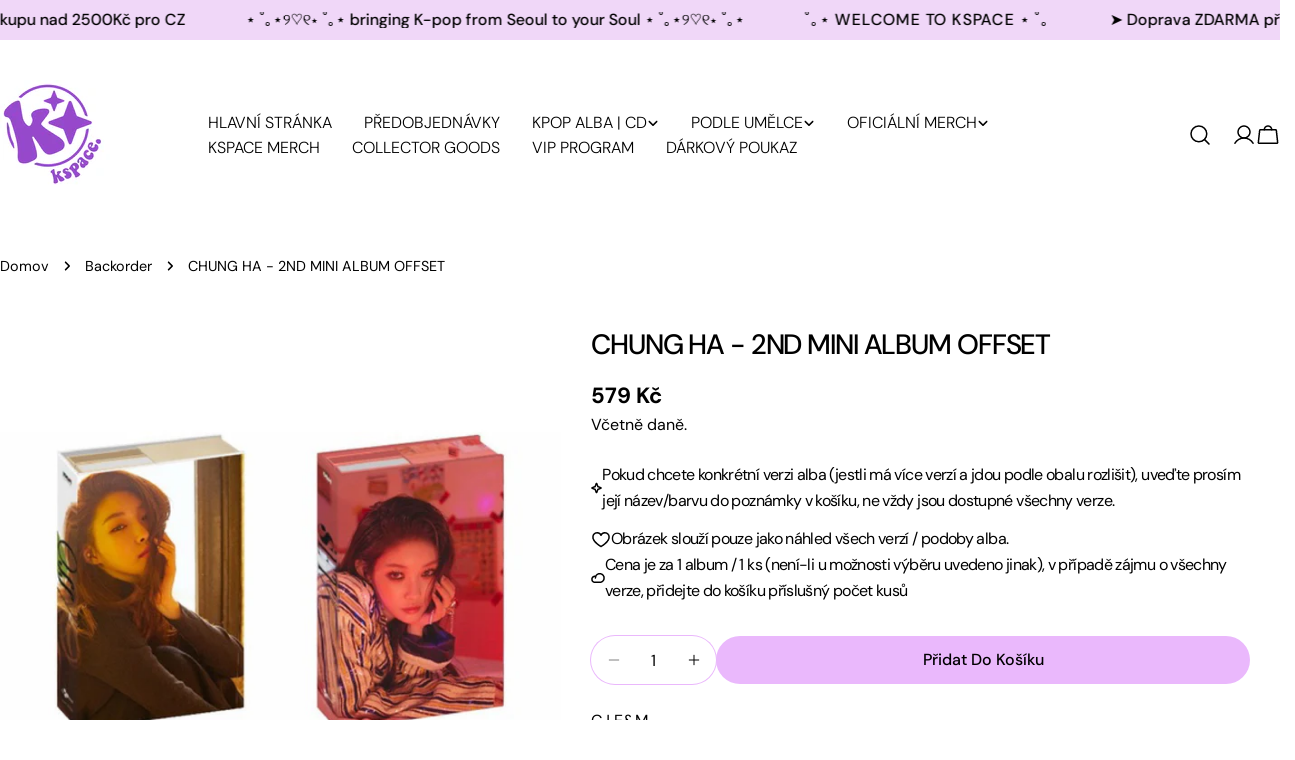

--- FILE ---
content_type: text/html; charset=utf-8
request_url: https://www.kspaceproject.com/products/chung-ha-2nd-mini-album-offset
body_size: 77761
content:
<!doctype html>
<html
  class="no-js"
  lang="cs"
  
>
  <head>
    <meta charset="utf-8">
    <meta http-equiv="X-UA-Compatible" content="IE=edge">
    <meta name="viewport" content="width=device-width,initial-scale=1">
    <meta name="theme-color" content="">
    <link rel="canonical" href="https://www.kspaceproject.com/products/chung-ha-2nd-mini-album-offset">
    <link rel="preconnect" href="https://cdn.shopify.com" crossorigin><link rel="icon" type="image/png" href="//www.kspaceproject.com/cdn/shop/files/KSPACE_LOGO.png?crop=center&height=32&v=1739651937&width=32"><link rel="preconnect" href="https://fonts.shopifycdn.com" crossorigin><title>CHUNG HA - 2ND MINI ALBUM OFFSET &ndash; KSPACE</title>

    
      <meta name="description" content="CJ E&amp;amp;M Datum vydání: 01.2018 Médium: CD Distributor: Jižní Korea   • Dostupnost: u dodavatele (Jižní Korea) • Bude u Vás: do 7-14 pracovních dnů od objednání      *Vaše objednávky se počítají do HANTEO A GAON music charts      *Vaše objednávka/varianta produktu může být zrušena z důvodu předčasného vyprodání *v cen">
    


<meta property="og:site_name" content="KSPACE">
<meta property="og:url" content="https://www.kspaceproject.com/products/chung-ha-2nd-mini-album-offset">
<meta property="og:title" content="CHUNG HA - 2ND MINI ALBUM OFFSET">
<meta property="og:type" content="product">
<meta property="og:description" content="CJ E&amp;amp;M Datum vydání: 01.2018 Médium: CD Distributor: Jižní Korea   • Dostupnost: u dodavatele (Jižní Korea) • Bude u Vás: do 7-14 pracovních dnů od objednání      *Vaše objednávky se počítají do HANTEO A GAON music charts      *Vaše objednávka/varianta produktu může být zrušena z důvodu předčasného vyprodání *v cen"><meta property="og:image" content="http://www.kspaceproject.com/cdn/shop/products/image_fda22550-5f4c-41b0-b62e-d3d6afee8683.jpg?v=1641658479">
  <meta property="og:image:secure_url" content="https://www.kspaceproject.com/cdn/shop/products/image_fda22550-5f4c-41b0-b62e-d3d6afee8683.jpg?v=1641658479">
  <meta property="og:image:width" content="2048">
  <meta property="og:image:height" content="2048"><meta property="og:price:amount" content="579">
  <meta property="og:price:currency" content="CZK"><meta name="twitter:site" content="@#"><meta name="twitter:card" content="summary_large_image">
<meta name="twitter:title" content="CHUNG HA - 2ND MINI ALBUM OFFSET">
<meta name="twitter:description" content="CJ E&amp;amp;M Datum vydání: 01.2018 Médium: CD Distributor: Jižní Korea   • Dostupnost: u dodavatele (Jižní Korea) • Bude u Vás: do 7-14 pracovních dnů od objednání      *Vaše objednávky se počítají do HANTEO A GAON music charts      *Vaše objednávka/varianta produktu může být zrušena z důvodu předčasného vyprodání *v cen">

<style data-shopify>
  @font-face {
  font-family: "DM Sans";
  font-weight: 400;
  font-style: normal;
  font-display: swap;
  src: url("//www.kspaceproject.com/cdn/fonts/dm_sans/dmsans_n4.ec80bd4dd7e1a334c969c265873491ae56018d72.woff2") format("woff2"),
       url("//www.kspaceproject.com/cdn/fonts/dm_sans/dmsans_n4.87bdd914d8a61247b911147ae68e754d695c58a6.woff") format("woff");
}

  @font-face {
  font-family: "DM Sans";
  font-weight: 400;
  font-style: italic;
  font-display: swap;
  src: url("//www.kspaceproject.com/cdn/fonts/dm_sans/dmsans_i4.b8fe05e69ee95d5a53155c346957d8cbf5081c1a.woff2") format("woff2"),
       url("//www.kspaceproject.com/cdn/fonts/dm_sans/dmsans_i4.403fe28ee2ea63e142575c0aa47684d65f8c23a0.woff") format("woff");
}

  @font-face {
  font-family: "DM Sans";
  font-weight: 500;
  font-style: normal;
  font-display: swap;
  src: url("//www.kspaceproject.com/cdn/fonts/dm_sans/dmsans_n5.8a0f1984c77eb7186ceb87c4da2173ff65eb012e.woff2") format("woff2"),
       url("//www.kspaceproject.com/cdn/fonts/dm_sans/dmsans_n5.9ad2e755a89e15b3d6c53259daad5fc9609888e6.woff") format("woff");
}

  @font-face {
  font-family: "DM Sans";
  font-weight: 500;
  font-style: italic;
  font-display: swap;
  src: url("//www.kspaceproject.com/cdn/fonts/dm_sans/dmsans_i5.8654104650c013677e3def7db9b31bfbaa34e59a.woff2") format("woff2"),
       url("//www.kspaceproject.com/cdn/fonts/dm_sans/dmsans_i5.a0dc844d8a75a4232f255fc600ad5a295572bed9.woff") format("woff");
}

  @font-face {
  font-family: "DM Sans";
  font-weight: 700;
  font-style: normal;
  font-display: swap;
  src: url("//www.kspaceproject.com/cdn/fonts/dm_sans/dmsans_n7.97e21d81502002291ea1de8aefb79170c6946ce5.woff2") format("woff2"),
       url("//www.kspaceproject.com/cdn/fonts/dm_sans/dmsans_n7.af5c214f5116410ca1d53a2090665620e78e2e1b.woff") format("woff");
}

  @font-face {
  font-family: "DM Sans";
  font-weight: 700;
  font-style: italic;
  font-display: swap;
  src: url("//www.kspaceproject.com/cdn/fonts/dm_sans/dmsans_i7.52b57f7d7342eb7255084623d98ab83fd96e7f9b.woff2") format("woff2"),
       url("//www.kspaceproject.com/cdn/fonts/dm_sans/dmsans_i7.d5e14ef18a1d4a8ce78a4187580b4eb1759c2eda.woff") format("woff");
}

  @font-face {
  font-family: "DM Sans";
  font-weight: 500;
  font-style: normal;
  font-display: swap;
  src: url("//www.kspaceproject.com/cdn/fonts/dm_sans/dmsans_n5.8a0f1984c77eb7186ceb87c4da2173ff65eb012e.woff2") format("woff2"),
       url("//www.kspaceproject.com/cdn/fonts/dm_sans/dmsans_n5.9ad2e755a89e15b3d6c53259daad5fc9609888e6.woff") format("woff");
}

  @font-face {
  font-family: "DM Sans";
  font-weight: 500;
  font-style: normal;
  font-display: swap;
  src: url("//www.kspaceproject.com/cdn/fonts/dm_sans/dmsans_n5.8a0f1984c77eb7186ceb87c4da2173ff65eb012e.woff2") format("woff2"),
       url("//www.kspaceproject.com/cdn/fonts/dm_sans/dmsans_n5.9ad2e755a89e15b3d6c53259daad5fc9609888e6.woff") format("woff");
}

  @font-face {
  font-family: "DM Sans";
  font-weight: 500;
  font-style: italic;
  font-display: swap;
  src: url("//www.kspaceproject.com/cdn/fonts/dm_sans/dmsans_i5.8654104650c013677e3def7db9b31bfbaa34e59a.woff2") format("woff2"),
       url("//www.kspaceproject.com/cdn/fonts/dm_sans/dmsans_i5.a0dc844d8a75a4232f255fc600ad5a295572bed9.woff") format("woff");
}

  @font-face {
  font-family: "DM Sans";
  font-weight: 500;
  font-style: normal;
  font-display: swap;
  src: url("//www.kspaceproject.com/cdn/fonts/dm_sans/dmsans_n5.8a0f1984c77eb7186ceb87c4da2173ff65eb012e.woff2") format("woff2"),
       url("//www.kspaceproject.com/cdn/fonts/dm_sans/dmsans_n5.9ad2e755a89e15b3d6c53259daad5fc9609888e6.woff") format("woff");
}
@font-face {
  font-family: "DM Sans";
  font-weight: 500;
  font-style: normal;
  font-display: swap;
  src: url("//www.kspaceproject.com/cdn/fonts/dm_sans/dmsans_n5.8a0f1984c77eb7186ceb87c4da2173ff65eb012e.woff2") format("woff2"),
       url("//www.kspaceproject.com/cdn/fonts/dm_sans/dmsans_n5.9ad2e755a89e15b3d6c53259daad5fc9609888e6.woff") format("woff");
}
@font-face {
  font-family: "DM Sans";
  font-weight: 500;
  font-style: normal;
  font-display: swap;
  src: url("//www.kspaceproject.com/cdn/fonts/dm_sans/dmsans_n5.8a0f1984c77eb7186ceb87c4da2173ff65eb012e.woff2") format("woff2"),
       url("//www.kspaceproject.com/cdn/fonts/dm_sans/dmsans_n5.9ad2e755a89e15b3d6c53259daad5fc9609888e6.woff") format("woff");
}
@font-face {
  font-family: "DM Sans";
  font-weight: 300;
  font-style: normal;
  font-display: swap;
  src: url("//www.kspaceproject.com/cdn/fonts/dm_sans/dmsans_n3.d218434bb518134511e5205d90c23cfb8a1b261b.woff2") format("woff2"),
       url("//www.kspaceproject.com/cdn/fonts/dm_sans/dmsans_n3.0c324a11de656e0e3f656188ad5de9ff34f70c04.woff") format("woff");
}


  
    :root,
.color-scheme-1 {
      --color-background: 255,255,255;
      --color-secondary-background: 240,206,255;
      --color-primary: 214,58,47;
      --color-text-heading: 0,0,0;
      --color-foreground: 0,0,0;
      --color-border: 234,184,252;
      --color-button: 234,184,252;
      --color-button-text: 0,0,0;
      --color-secondary-button: 236,183,255;
      --color-secondary-button-border: 236,183,255;
      --color-secondary-button-text: 0,0,0;
      --color-button-hover-background: 245,228,252;
      --color-button-hover-text: 0,0,0;
      --color-button-before: #ffffff;
      --color-field: 236,183,255;
      --color-field-text: 0,0,0;
      --color-link: 0,0,0;
      --color-link-hover: 0,0,0;
      --color-product-price-sale: 214,58,47;
      --color-foreground-lighten-60: #666666;
      --color-foreground-lighten-19: #cfcfcf;
    }
    @media (min-width: 768px) {
      body .desktop-color-scheme-1 {
        --color-background: 255,255,255;
      --color-secondary-background: 240,206,255;
      --color-primary: 214,58,47;
      --color-text-heading: 0,0,0;
      --color-foreground: 0,0,0;
      --color-border: 234,184,252;
      --color-button: 234,184,252;
      --color-button-text: 0,0,0;
      --color-secondary-button: 236,183,255;
      --color-secondary-button-border: 236,183,255;
      --color-secondary-button-text: 0,0,0;
      --color-button-hover-background: 245,228,252;
      --color-button-hover-text: 0,0,0;
      --color-button-before: #ffffff;
      --color-field: 236,183,255;
      --color-field-text: 0,0,0;
      --color-link: 0,0,0;
      --color-link-hover: 0,0,0;
      --color-product-price-sale: 214,58,47;
      --color-foreground-lighten-60: #666666;
      --color-foreground-lighten-19: #cfcfcf;
        color: rgb(var(--color-foreground));
        background-color: rgb(var(--color-background));
      }
    }
    @media (max-width: 767px) {
      body .mobile-color-scheme-1 {
        --color-background: 255,255,255;
      --color-secondary-background: 240,206,255;
      --color-primary: 214,58,47;
      --color-text-heading: 0,0,0;
      --color-foreground: 0,0,0;
      --color-border: 234,184,252;
      --color-button: 234,184,252;
      --color-button-text: 0,0,0;
      --color-secondary-button: 236,183,255;
      --color-secondary-button-border: 236,183,255;
      --color-secondary-button-text: 0,0,0;
      --color-button-hover-background: 245,228,252;
      --color-button-hover-text: 0,0,0;
      --color-button-before: #ffffff;
      --color-field: 236,183,255;
      --color-field-text: 0,0,0;
      --color-link: 0,0,0;
      --color-link-hover: 0,0,0;
      --color-product-price-sale: 214,58,47;
      --color-foreground-lighten-60: #666666;
      --color-foreground-lighten-19: #cfcfcf;
        color: rgb(var(--color-foreground));
        background-color: rgb(var(--color-background));
      }
    }
  
    
.color-scheme-2 {
      --color-background: 243,238,234;
      --color-secondary-background: 243,238,234;
      --color-primary: 214,58,47;
      --color-text-heading: 0,0,0;
      --color-foreground: 0,0,0;
      --color-border: 198,191,177;
      --color-button: 0,0,0;
      --color-button-text: 255,255,255;
      --color-secondary-button: 255,255,255;
      --color-secondary-button-border: 230,230,230;
      --color-secondary-button-text: 0,0,0;
      --color-button-hover-background: 0,0,0;
      --color-button-hover-text: 255,255,255;
      --color-button-before: #333333;
      --color-field: 255,255,255;
      --color-field-text: 0,0,0;
      --color-link: 0,0,0;
      --color-link-hover: 0,0,0;
      --color-product-price-sale: 214,58,47;
      --color-foreground-lighten-60: #615f5e;
      --color-foreground-lighten-19: #c5c1be;
    }
    @media (min-width: 768px) {
      body .desktop-color-scheme-2 {
        --color-background: 243,238,234;
      --color-secondary-background: 243,238,234;
      --color-primary: 214,58,47;
      --color-text-heading: 0,0,0;
      --color-foreground: 0,0,0;
      --color-border: 198,191,177;
      --color-button: 0,0,0;
      --color-button-text: 255,255,255;
      --color-secondary-button: 255,255,255;
      --color-secondary-button-border: 230,230,230;
      --color-secondary-button-text: 0,0,0;
      --color-button-hover-background: 0,0,0;
      --color-button-hover-text: 255,255,255;
      --color-button-before: #333333;
      --color-field: 255,255,255;
      --color-field-text: 0,0,0;
      --color-link: 0,0,0;
      --color-link-hover: 0,0,0;
      --color-product-price-sale: 214,58,47;
      --color-foreground-lighten-60: #615f5e;
      --color-foreground-lighten-19: #c5c1be;
        color: rgb(var(--color-foreground));
        background-color: rgb(var(--color-background));
      }
    }
    @media (max-width: 767px) {
      body .mobile-color-scheme-2 {
        --color-background: 243,238,234;
      --color-secondary-background: 243,238,234;
      --color-primary: 214,58,47;
      --color-text-heading: 0,0,0;
      --color-foreground: 0,0,0;
      --color-border: 198,191,177;
      --color-button: 0,0,0;
      --color-button-text: 255,255,255;
      --color-secondary-button: 255,255,255;
      --color-secondary-button-border: 230,230,230;
      --color-secondary-button-text: 0,0,0;
      --color-button-hover-background: 0,0,0;
      --color-button-hover-text: 255,255,255;
      --color-button-before: #333333;
      --color-field: 255,255,255;
      --color-field-text: 0,0,0;
      --color-link: 0,0,0;
      --color-link-hover: 0,0,0;
      --color-product-price-sale: 214,58,47;
      --color-foreground-lighten-60: #615f5e;
      --color-foreground-lighten-19: #c5c1be;
        color: rgb(var(--color-foreground));
        background-color: rgb(var(--color-background));
      }
    }
  
    
.color-scheme-3 {
      --color-background: 245,245,245;
      --color-secondary-background: 247,247,247;
      --color-primary: 214,58,47;
      --color-text-heading: 0,0,0;
      --color-foreground: 0,0,0;
      --color-border: 247,247,247;
      --color-button: 233,233,233;
      --color-button-text: 0,0,0;
      --color-secondary-button: 0,0,0;
      --color-secondary-button-border: 0,0,0;
      --color-secondary-button-text: 255,255,255;
      --color-button-hover-background: 0,0,0;
      --color-button-hover-text: 255,255,255;
      --color-button-before: #333333;
      --color-field: 255,255,255;
      --color-field-text: 0,0,0;
      --color-link: 0,0,0;
      --color-link-hover: 0,0,0;
      --color-product-price-sale: 214,58,47;
      --color-foreground-lighten-60: #626262;
      --color-foreground-lighten-19: #c6c6c6;
    }
    @media (min-width: 768px) {
      body .desktop-color-scheme-3 {
        --color-background: 245,245,245;
      --color-secondary-background: 247,247,247;
      --color-primary: 214,58,47;
      --color-text-heading: 0,0,0;
      --color-foreground: 0,0,0;
      --color-border: 247,247,247;
      --color-button: 233,233,233;
      --color-button-text: 0,0,0;
      --color-secondary-button: 0,0,0;
      --color-secondary-button-border: 0,0,0;
      --color-secondary-button-text: 255,255,255;
      --color-button-hover-background: 0,0,0;
      --color-button-hover-text: 255,255,255;
      --color-button-before: #333333;
      --color-field: 255,255,255;
      --color-field-text: 0,0,0;
      --color-link: 0,0,0;
      --color-link-hover: 0,0,0;
      --color-product-price-sale: 214,58,47;
      --color-foreground-lighten-60: #626262;
      --color-foreground-lighten-19: #c6c6c6;
        color: rgb(var(--color-foreground));
        background-color: rgb(var(--color-background));
      }
    }
    @media (max-width: 767px) {
      body .mobile-color-scheme-3 {
        --color-background: 245,245,245;
      --color-secondary-background: 247,247,247;
      --color-primary: 214,58,47;
      --color-text-heading: 0,0,0;
      --color-foreground: 0,0,0;
      --color-border: 247,247,247;
      --color-button: 233,233,233;
      --color-button-text: 0,0,0;
      --color-secondary-button: 0,0,0;
      --color-secondary-button-border: 0,0,0;
      --color-secondary-button-text: 255,255,255;
      --color-button-hover-background: 0,0,0;
      --color-button-hover-text: 255,255,255;
      --color-button-before: #333333;
      --color-field: 255,255,255;
      --color-field-text: 0,0,0;
      --color-link: 0,0,0;
      --color-link-hover: 0,0,0;
      --color-product-price-sale: 214,58,47;
      --color-foreground-lighten-60: #626262;
      --color-foreground-lighten-19: #c6c6c6;
        color: rgb(var(--color-foreground));
        background-color: rgb(var(--color-background));
      }
    }
  
    
.color-scheme-4 {
      --color-background: 253,231,253;
      --color-secondary-background: 247,247,247;
      --color-primary: 214,58,47;
      --color-text-heading: 0,0,0;
      --color-foreground: 0,0,0;
      --color-border: 230,230,230;
      --color-button: 0,0,0;
      --color-button-text: 255,255,255;
      --color-secondary-button: 224,177,253;
      --color-secondary-button-border: 233,233,233;
      --color-secondary-button-text: 0,0,0;
      --color-button-hover-background: 0,0,0;
      --color-button-hover-text: 255,255,255;
      --color-button-before: #333333;
      --color-field: 245,245,245;
      --color-field-text: 0,0,0;
      --color-link: 0,0,0;
      --color-link-hover: 0,0,0;
      --color-product-price-sale: 214,58,47;
      --color-foreground-lighten-60: #655c65;
      --color-foreground-lighten-19: #cdbbcd;
    }
    @media (min-width: 768px) {
      body .desktop-color-scheme-4 {
        --color-background: 253,231,253;
      --color-secondary-background: 247,247,247;
      --color-primary: 214,58,47;
      --color-text-heading: 0,0,0;
      --color-foreground: 0,0,0;
      --color-border: 230,230,230;
      --color-button: 0,0,0;
      --color-button-text: 255,255,255;
      --color-secondary-button: 224,177,253;
      --color-secondary-button-border: 233,233,233;
      --color-secondary-button-text: 0,0,0;
      --color-button-hover-background: 0,0,0;
      --color-button-hover-text: 255,255,255;
      --color-button-before: #333333;
      --color-field: 245,245,245;
      --color-field-text: 0,0,0;
      --color-link: 0,0,0;
      --color-link-hover: 0,0,0;
      --color-product-price-sale: 214,58,47;
      --color-foreground-lighten-60: #655c65;
      --color-foreground-lighten-19: #cdbbcd;
        color: rgb(var(--color-foreground));
        background-color: rgb(var(--color-background));
      }
    }
    @media (max-width: 767px) {
      body .mobile-color-scheme-4 {
        --color-background: 253,231,253;
      --color-secondary-background: 247,247,247;
      --color-primary: 214,58,47;
      --color-text-heading: 0,0,0;
      --color-foreground: 0,0,0;
      --color-border: 230,230,230;
      --color-button: 0,0,0;
      --color-button-text: 255,255,255;
      --color-secondary-button: 224,177,253;
      --color-secondary-button-border: 233,233,233;
      --color-secondary-button-text: 0,0,0;
      --color-button-hover-background: 0,0,0;
      --color-button-hover-text: 255,255,255;
      --color-button-before: #333333;
      --color-field: 245,245,245;
      --color-field-text: 0,0,0;
      --color-link: 0,0,0;
      --color-link-hover: 0,0,0;
      --color-product-price-sale: 214,58,47;
      --color-foreground-lighten-60: #655c65;
      --color-foreground-lighten-19: #cdbbcd;
        color: rgb(var(--color-foreground));
        background-color: rgb(var(--color-background));
      }
    }
  
    
.color-scheme-inverse {
      --color-background: 240,215,248;
      --color-secondary-background: 0,0,0;
      --color-primary: 214,58,47;
      --color-text-heading: 0,0,0;
      --color-foreground: 0,0,0;
      --color-border: 255,255,255;
      --color-button: 255,255,255;
      --color-button-text: 0,0,0;
      --color-secondary-button: 255,255,255;
      --color-secondary-button-border: 230,230,230;
      --color-secondary-button-text: 0,0,0;
      --color-button-hover-background: 0,0,0;
      --color-button-hover-text: 255,255,255;
      --color-button-before: #333333;
      --color-field: 255,255,255;
      --color-field-text: 0,0,0;
      --color-link: 0,0,0;
      --color-link-hover: 0,0,0;
      --color-product-price-sale: 214,58,47;
      --color-foreground-lighten-60: #605663;
      --color-foreground-lighten-19: #c2aec9;
    }
    @media (min-width: 768px) {
      body .desktop-color-scheme-inverse {
        --color-background: 240,215,248;
      --color-secondary-background: 0,0,0;
      --color-primary: 214,58,47;
      --color-text-heading: 0,0,0;
      --color-foreground: 0,0,0;
      --color-border: 255,255,255;
      --color-button: 255,255,255;
      --color-button-text: 0,0,0;
      --color-secondary-button: 255,255,255;
      --color-secondary-button-border: 230,230,230;
      --color-secondary-button-text: 0,0,0;
      --color-button-hover-background: 0,0,0;
      --color-button-hover-text: 255,255,255;
      --color-button-before: #333333;
      --color-field: 255,255,255;
      --color-field-text: 0,0,0;
      --color-link: 0,0,0;
      --color-link-hover: 0,0,0;
      --color-product-price-sale: 214,58,47;
      --color-foreground-lighten-60: #605663;
      --color-foreground-lighten-19: #c2aec9;
        color: rgb(var(--color-foreground));
        background-color: rgb(var(--color-background));
      }
    }
    @media (max-width: 767px) {
      body .mobile-color-scheme-inverse {
        --color-background: 240,215,248;
      --color-secondary-background: 0,0,0;
      --color-primary: 214,58,47;
      --color-text-heading: 0,0,0;
      --color-foreground: 0,0,0;
      --color-border: 255,255,255;
      --color-button: 255,255,255;
      --color-button-text: 0,0,0;
      --color-secondary-button: 255,255,255;
      --color-secondary-button-border: 230,230,230;
      --color-secondary-button-text: 0,0,0;
      --color-button-hover-background: 0,0,0;
      --color-button-hover-text: 255,255,255;
      --color-button-before: #333333;
      --color-field: 255,255,255;
      --color-field-text: 0,0,0;
      --color-link: 0,0,0;
      --color-link-hover: 0,0,0;
      --color-product-price-sale: 214,58,47;
      --color-foreground-lighten-60: #605663;
      --color-foreground-lighten-19: #c2aec9;
        color: rgb(var(--color-foreground));
        background-color: rgb(var(--color-background));
      }
    }
  
    
.color-scheme-6 {
      --color-background: 244,228,227;
      --color-secondary-background: 243,238,234;
      --color-primary: 214,58,47;
      --color-text-heading: 0,0,0;
      --color-foreground: 0,0,0;
      --color-border: 198,191,177;
      --color-button: 0,0,0;
      --color-button-text: 255,255,255;
      --color-secondary-button: 255,255,255;
      --color-secondary-button-border: 230,230,230;
      --color-secondary-button-text: 0,0,0;
      --color-button-hover-background: 0,0,0;
      --color-button-hover-text: 255,255,255;
      --color-button-before: #333333;
      --color-field: 255,255,255;
      --color-field-text: 0,0,0;
      --color-link: 0,0,0;
      --color-link-hover: 0,0,0;
      --color-product-price-sale: 214,58,47;
      --color-foreground-lighten-60: #625b5b;
      --color-foreground-lighten-19: #c6b9b8;
    }
    @media (min-width: 768px) {
      body .desktop-color-scheme-6 {
        --color-background: 244,228,227;
      --color-secondary-background: 243,238,234;
      --color-primary: 214,58,47;
      --color-text-heading: 0,0,0;
      --color-foreground: 0,0,0;
      --color-border: 198,191,177;
      --color-button: 0,0,0;
      --color-button-text: 255,255,255;
      --color-secondary-button: 255,255,255;
      --color-secondary-button-border: 230,230,230;
      --color-secondary-button-text: 0,0,0;
      --color-button-hover-background: 0,0,0;
      --color-button-hover-text: 255,255,255;
      --color-button-before: #333333;
      --color-field: 255,255,255;
      --color-field-text: 0,0,0;
      --color-link: 0,0,0;
      --color-link-hover: 0,0,0;
      --color-product-price-sale: 214,58,47;
      --color-foreground-lighten-60: #625b5b;
      --color-foreground-lighten-19: #c6b9b8;
        color: rgb(var(--color-foreground));
        background-color: rgb(var(--color-background));
      }
    }
    @media (max-width: 767px) {
      body .mobile-color-scheme-6 {
        --color-background: 244,228,227;
      --color-secondary-background: 243,238,234;
      --color-primary: 214,58,47;
      --color-text-heading: 0,0,0;
      --color-foreground: 0,0,0;
      --color-border: 198,191,177;
      --color-button: 0,0,0;
      --color-button-text: 255,255,255;
      --color-secondary-button: 255,255,255;
      --color-secondary-button-border: 230,230,230;
      --color-secondary-button-text: 0,0,0;
      --color-button-hover-background: 0,0,0;
      --color-button-hover-text: 255,255,255;
      --color-button-before: #333333;
      --color-field: 255,255,255;
      --color-field-text: 0,0,0;
      --color-link: 0,0,0;
      --color-link-hover: 0,0,0;
      --color-product-price-sale: 214,58,47;
      --color-foreground-lighten-60: #625b5b;
      --color-foreground-lighten-19: #c6b9b8;
        color: rgb(var(--color-foreground));
        background-color: rgb(var(--color-background));
      }
    }
  
    
.color-scheme-7 {
      --color-background: 255,255,255;
      --color-secondary-background: 233,233,233;
      --color-primary: 214,58,47;
      --color-text-heading: 0,0,0;
      --color-foreground: 0,0,0;
      --color-border: 230,230,230;
      --color-button: 0,0,0;
      --color-button-text: 255,255,255;
      --color-secondary-button: 233,233,233;
      --color-secondary-button-border: 233,233,233;
      --color-secondary-button-text: 0,0,0;
      --color-button-hover-background: 0,0,0;
      --color-button-hover-text: 255,255,255;
      --color-button-before: #333333;
      --color-field: 245,245,245;
      --color-field-text: 0,0,0;
      --color-link: 0,0,0;
      --color-link-hover: 0,0,0;
      --color-product-price-sale: 214,58,47;
      --color-foreground-lighten-60: #666666;
      --color-foreground-lighten-19: #cfcfcf;
    }
    @media (min-width: 768px) {
      body .desktop-color-scheme-7 {
        --color-background: 255,255,255;
      --color-secondary-background: 233,233,233;
      --color-primary: 214,58,47;
      --color-text-heading: 0,0,0;
      --color-foreground: 0,0,0;
      --color-border: 230,230,230;
      --color-button: 0,0,0;
      --color-button-text: 255,255,255;
      --color-secondary-button: 233,233,233;
      --color-secondary-button-border: 233,233,233;
      --color-secondary-button-text: 0,0,0;
      --color-button-hover-background: 0,0,0;
      --color-button-hover-text: 255,255,255;
      --color-button-before: #333333;
      --color-field: 245,245,245;
      --color-field-text: 0,0,0;
      --color-link: 0,0,0;
      --color-link-hover: 0,0,0;
      --color-product-price-sale: 214,58,47;
      --color-foreground-lighten-60: #666666;
      --color-foreground-lighten-19: #cfcfcf;
        color: rgb(var(--color-foreground));
        background-color: rgb(var(--color-background));
      }
    }
    @media (max-width: 767px) {
      body .mobile-color-scheme-7 {
        --color-background: 255,255,255;
      --color-secondary-background: 233,233,233;
      --color-primary: 214,58,47;
      --color-text-heading: 0,0,0;
      --color-foreground: 0,0,0;
      --color-border: 230,230,230;
      --color-button: 0,0,0;
      --color-button-text: 255,255,255;
      --color-secondary-button: 233,233,233;
      --color-secondary-button-border: 233,233,233;
      --color-secondary-button-text: 0,0,0;
      --color-button-hover-background: 0,0,0;
      --color-button-hover-text: 255,255,255;
      --color-button-before: #333333;
      --color-field: 245,245,245;
      --color-field-text: 0,0,0;
      --color-link: 0,0,0;
      --color-link-hover: 0,0,0;
      --color-product-price-sale: 214,58,47;
      --color-foreground-lighten-60: #666666;
      --color-foreground-lighten-19: #cfcfcf;
        color: rgb(var(--color-foreground));
        background-color: rgb(var(--color-background));
      }
    }
  
    
.color-scheme-8 {
      --color-background: 248,175,246;
      --color-secondary-background: 247,247,247;
      --color-primary: 214,58,47;
      --color-text-heading: 0,0,0;
      --color-foreground: 0,0,0;
      --color-border: 230,230,230;
      --color-button: 0,0,0;
      --color-button-text: 255,255,255;
      --color-secondary-button: 233,233,233;
      --color-secondary-button-border: 233,233,233;
      --color-secondary-button-text: 0,0,0;
      --color-button-hover-background: 0,0,0;
      --color-button-hover-text: 255,255,255;
      --color-button-before: #333333;
      --color-field: 245,245,245;
      --color-field-text: 0,0,0;
      --color-link: 0,0,0;
      --color-link-hover: 0,0,0;
      --color-product-price-sale: 214,58,47;
      --color-foreground-lighten-60: #634662;
      --color-foreground-lighten-19: #c98ec7;
    }
    @media (min-width: 768px) {
      body .desktop-color-scheme-8 {
        --color-background: 248,175,246;
      --color-secondary-background: 247,247,247;
      --color-primary: 214,58,47;
      --color-text-heading: 0,0,0;
      --color-foreground: 0,0,0;
      --color-border: 230,230,230;
      --color-button: 0,0,0;
      --color-button-text: 255,255,255;
      --color-secondary-button: 233,233,233;
      --color-secondary-button-border: 233,233,233;
      --color-secondary-button-text: 0,0,0;
      --color-button-hover-background: 0,0,0;
      --color-button-hover-text: 255,255,255;
      --color-button-before: #333333;
      --color-field: 245,245,245;
      --color-field-text: 0,0,0;
      --color-link: 0,0,0;
      --color-link-hover: 0,0,0;
      --color-product-price-sale: 214,58,47;
      --color-foreground-lighten-60: #634662;
      --color-foreground-lighten-19: #c98ec7;
        color: rgb(var(--color-foreground));
        background-color: rgb(var(--color-background));
      }
    }
    @media (max-width: 767px) {
      body .mobile-color-scheme-8 {
        --color-background: 248,175,246;
      --color-secondary-background: 247,247,247;
      --color-primary: 214,58,47;
      --color-text-heading: 0,0,0;
      --color-foreground: 0,0,0;
      --color-border: 230,230,230;
      --color-button: 0,0,0;
      --color-button-text: 255,255,255;
      --color-secondary-button: 233,233,233;
      --color-secondary-button-border: 233,233,233;
      --color-secondary-button-text: 0,0,0;
      --color-button-hover-background: 0,0,0;
      --color-button-hover-text: 255,255,255;
      --color-button-before: #333333;
      --color-field: 245,245,245;
      --color-field-text: 0,0,0;
      --color-link: 0,0,0;
      --color-link-hover: 0,0,0;
      --color-product-price-sale: 214,58,47;
      --color-foreground-lighten-60: #634662;
      --color-foreground-lighten-19: #c98ec7;
        color: rgb(var(--color-foreground));
        background-color: rgb(var(--color-background));
      }
    }
  
    
.color-scheme-9 {
      --color-background: 255,255,255;
      --color-secondary-background: 245,245,245;
      --color-primary: 214,58,47;
      --color-text-heading: 0,0,0;
      --color-foreground: 0,0,0;
      --color-border: 230,230,230;
      --color-button: 0,0,0;
      --color-button-text: 255,255,255;
      --color-secondary-button: 255,255,255;
      --color-secondary-button-border: 204,204,204;
      --color-secondary-button-text: 0,0,0;
      --color-button-hover-background: 0,0,0;
      --color-button-hover-text: 255,255,255;
      --color-button-before: #333333;
      --color-field: 245,245,245;
      --color-field-text: 0,0,0;
      --color-link: 0,0,0;
      --color-link-hover: 0,0,0;
      --color-product-price-sale: 214,58,47;
      --color-foreground-lighten-60: #666666;
      --color-foreground-lighten-19: #cfcfcf;
    }
    @media (min-width: 768px) {
      body .desktop-color-scheme-9 {
        --color-background: 255,255,255;
      --color-secondary-background: 245,245,245;
      --color-primary: 214,58,47;
      --color-text-heading: 0,0,0;
      --color-foreground: 0,0,0;
      --color-border: 230,230,230;
      --color-button: 0,0,0;
      --color-button-text: 255,255,255;
      --color-secondary-button: 255,255,255;
      --color-secondary-button-border: 204,204,204;
      --color-secondary-button-text: 0,0,0;
      --color-button-hover-background: 0,0,0;
      --color-button-hover-text: 255,255,255;
      --color-button-before: #333333;
      --color-field: 245,245,245;
      --color-field-text: 0,0,0;
      --color-link: 0,0,0;
      --color-link-hover: 0,0,0;
      --color-product-price-sale: 214,58,47;
      --color-foreground-lighten-60: #666666;
      --color-foreground-lighten-19: #cfcfcf;
        color: rgb(var(--color-foreground));
        background-color: rgb(var(--color-background));
      }
    }
    @media (max-width: 767px) {
      body .mobile-color-scheme-9 {
        --color-background: 255,255,255;
      --color-secondary-background: 245,245,245;
      --color-primary: 214,58,47;
      --color-text-heading: 0,0,0;
      --color-foreground: 0,0,0;
      --color-border: 230,230,230;
      --color-button: 0,0,0;
      --color-button-text: 255,255,255;
      --color-secondary-button: 255,255,255;
      --color-secondary-button-border: 204,204,204;
      --color-secondary-button-text: 0,0,0;
      --color-button-hover-background: 0,0,0;
      --color-button-hover-text: 255,255,255;
      --color-button-before: #333333;
      --color-field: 245,245,245;
      --color-field-text: 0,0,0;
      --color-link: 0,0,0;
      --color-link-hover: 0,0,0;
      --color-product-price-sale: 214,58,47;
      --color-foreground-lighten-60: #666666;
      --color-foreground-lighten-19: #cfcfcf;
        color: rgb(var(--color-foreground));
        background-color: rgb(var(--color-background));
      }
    }
  
    
.color-scheme-10 {
      --color-background: 253,249,255;
      --color-secondary-background: 247,247,247;
      --color-primary: 214,58,47;
      --color-text-heading: 0,0,0;
      --color-foreground: 0,0,0;
      --color-border: 230,230,230;
      --color-button: 185,119,253;
      --color-button-text: 255,255,255;
      --color-secondary-button: 233,233,233;
      --color-secondary-button-border: 233,233,233;
      --color-secondary-button-text: 185,119,253;
      --color-button-hover-background: 185,119,253;
      --color-button-hover-text: 255,255,255;
      --color-button-before: #eddcfe;
      --color-field: 245,245,245;
      --color-field-text: 185,119,253;
      --color-link: 0,0,0;
      --color-link-hover: 0,0,0;
      --color-product-price-sale: 214,58,47;
      --color-foreground-lighten-60: #656466;
      --color-foreground-lighten-19: #cdcacf;
    }
    @media (min-width: 768px) {
      body .desktop-color-scheme-10 {
        --color-background: 253,249,255;
      --color-secondary-background: 247,247,247;
      --color-primary: 214,58,47;
      --color-text-heading: 0,0,0;
      --color-foreground: 0,0,0;
      --color-border: 230,230,230;
      --color-button: 185,119,253;
      --color-button-text: 255,255,255;
      --color-secondary-button: 233,233,233;
      --color-secondary-button-border: 233,233,233;
      --color-secondary-button-text: 185,119,253;
      --color-button-hover-background: 185,119,253;
      --color-button-hover-text: 255,255,255;
      --color-button-before: #eddcfe;
      --color-field: 245,245,245;
      --color-field-text: 185,119,253;
      --color-link: 0,0,0;
      --color-link-hover: 0,0,0;
      --color-product-price-sale: 214,58,47;
      --color-foreground-lighten-60: #656466;
      --color-foreground-lighten-19: #cdcacf;
        color: rgb(var(--color-foreground));
        background-color: rgb(var(--color-background));
      }
    }
    @media (max-width: 767px) {
      body .mobile-color-scheme-10 {
        --color-background: 253,249,255;
      --color-secondary-background: 247,247,247;
      --color-primary: 214,58,47;
      --color-text-heading: 0,0,0;
      --color-foreground: 0,0,0;
      --color-border: 230,230,230;
      --color-button: 185,119,253;
      --color-button-text: 255,255,255;
      --color-secondary-button: 233,233,233;
      --color-secondary-button-border: 233,233,233;
      --color-secondary-button-text: 185,119,253;
      --color-button-hover-background: 185,119,253;
      --color-button-hover-text: 255,255,255;
      --color-button-before: #eddcfe;
      --color-field: 245,245,245;
      --color-field-text: 185,119,253;
      --color-link: 0,0,0;
      --color-link-hover: 0,0,0;
      --color-product-price-sale: 214,58,47;
      --color-foreground-lighten-60: #656466;
      --color-foreground-lighten-19: #cdcacf;
        color: rgb(var(--color-foreground));
        background-color: rgb(var(--color-background));
      }
    }
  
    
.color-scheme-11 {
      --color-background: 243,238,234;
      --color-secondary-background: 247,247,247;
      --color-primary: 214,58,47;
      --color-text-heading: 255,255,255;
      --color-foreground: 255,255,255;
      --color-border: 255,255,255;
      --color-button: 240,206,255;
      --color-button-text: 0,0,0;
      --color-secondary-button: 233,233,233;
      --color-secondary-button-border: 233,233,233;
      --color-secondary-button-text: 0,0,0;
      --color-button-hover-background: 0,0,0;
      --color-button-hover-text: 255,255,255;
      --color-button-before: #333333;
      --color-field: 255,255,255;
      --color-field-text: 0,0,0;
      --color-link: 255,255,255;
      --color-link-hover: 255,255,255;
      --color-product-price-sale: 214,58,47;
      --color-foreground-lighten-60: #faf8f7;
      --color-foreground-lighten-19: #f5f1ee;
    }
    @media (min-width: 768px) {
      body .desktop-color-scheme-11 {
        --color-background: 243,238,234;
      --color-secondary-background: 247,247,247;
      --color-primary: 214,58,47;
      --color-text-heading: 255,255,255;
      --color-foreground: 255,255,255;
      --color-border: 255,255,255;
      --color-button: 240,206,255;
      --color-button-text: 0,0,0;
      --color-secondary-button: 233,233,233;
      --color-secondary-button-border: 233,233,233;
      --color-secondary-button-text: 0,0,0;
      --color-button-hover-background: 0,0,0;
      --color-button-hover-text: 255,255,255;
      --color-button-before: #333333;
      --color-field: 255,255,255;
      --color-field-text: 0,0,0;
      --color-link: 255,255,255;
      --color-link-hover: 255,255,255;
      --color-product-price-sale: 214,58,47;
      --color-foreground-lighten-60: #faf8f7;
      --color-foreground-lighten-19: #f5f1ee;
        color: rgb(var(--color-foreground));
        background-color: rgb(var(--color-background));
      }
    }
    @media (max-width: 767px) {
      body .mobile-color-scheme-11 {
        --color-background: 243,238,234;
      --color-secondary-background: 247,247,247;
      --color-primary: 214,58,47;
      --color-text-heading: 255,255,255;
      --color-foreground: 255,255,255;
      --color-border: 255,255,255;
      --color-button: 240,206,255;
      --color-button-text: 0,0,0;
      --color-secondary-button: 233,233,233;
      --color-secondary-button-border: 233,233,233;
      --color-secondary-button-text: 0,0,0;
      --color-button-hover-background: 0,0,0;
      --color-button-hover-text: 255,255,255;
      --color-button-before: #333333;
      --color-field: 255,255,255;
      --color-field-text: 0,0,0;
      --color-link: 255,255,255;
      --color-link-hover: 255,255,255;
      --color-product-price-sale: 214,58,47;
      --color-foreground-lighten-60: #faf8f7;
      --color-foreground-lighten-19: #f5f1ee;
        color: rgb(var(--color-foreground));
        background-color: rgb(var(--color-background));
      }
    }
  

  body, .color-scheme-1, .color-scheme-2, .color-scheme-3, .color-scheme-4, .color-scheme-inverse, .color-scheme-6, .color-scheme-7, .color-scheme-8, .color-scheme-9, .color-scheme-10, .color-scheme-11 {
    color: rgb(var(--color-foreground));
    background-color: rgb(var(--color-background));
  }

  :root {
    /* Animation variable */
    --animation-nav: .5s cubic-bezier(.6, 0, .4, 1);
    --animation-default: .5s cubic-bezier(.3, 1, .3, 1);
    --animation-fast: .3s cubic-bezier(.7, 0, .3, 1);
    --transform-origin-start: left;
    --transform-origin-end: right;
    --duration-default: 200ms;
    --duration-image: 1000ms;

    --font-body-family: "DM Sans", sans-serif;
    --font-body-style: normal;
    --font-body-weight: 400;
    --font-body-weight-bolder: 500;
    --font-body-weight-bold: 700;
    --font-body-size: 1.6rem;
    --font-body-line-height: 1.625;

    --font-heading-family: "DM Sans", sans-serif;
    --font-heading-style: normal;
    --font-heading-weight: 500;
    --font-heading-letter-spacing: -0.04em;
    --font-heading-transform: none;
    --font-heading-scale: 1.0;
    --font-heading-mobile-scale: 0.8;

    --font-hd1-transform:none;

    --font-subheading-family: "DM Sans", sans-serif;
    --font-subheading-weight: 500;
    --font-subheading-scale: 1.12;
    --font-subheading-transform: capitalize;
    --font-subheading-letter-spacing: 0.0em;

    --font-navigation-family: "DM Sans", sans-serif;
    --font-navigation-weight: 300;
    --navigation-transform: none;

    --font-button-family: "DM Sans", sans-serif;
    --font-button-weight: 500;
    --buttons-letter-spacing: 0.0em;
    --buttons-transform: capitalize;
    --buttons-height: 4.8rem;
    --buttons-border-width: 1px;
    --inputs-border-width: 1px;

    --font-pcard-title-family: "DM Sans", sans-serif;
    --font-pcard-title-style: normal;
    --font-pcard-title-weight: 500;
    --font-pcard-title-scale: 0.9;
    --font-pcard-title-transform: none;

    --font-hd1-size: 6.0rem;
    --font-hd2-size: 4.8rem;
    --font-hd3-size: 3.6rem;
    --font-h1-size: calc(var(--font-heading-scale) * 4rem);
    --font-h2-size: calc(var(--font-heading-scale) * 3.2rem);
    --font-h3-size: calc(var(--font-heading-scale) * 2.8rem);
    --font-h4-size: calc(var(--font-heading-scale) * 2.2rem);
    --font-h5-size: calc(var(--font-heading-scale) * 1.8rem);
    --font-h6-size: calc(var(--font-heading-scale) * 1.6rem);
    --font-subheading-size: calc(var(--font-subheading-scale) * var(--font-body-size));
    --font-pcard-title-size: calc(var(--font-pcard-title-scale) * var(--font-body-size));

    --color-badge-sale: #D63A2F;
    --color-badge-sale-text: #FFFFFF;
    --color-badge-soldout: #d63a2f;
    --color-badge-soldout-text: #FFFFFF;
    --color-badge-hot: #6C69DE;
    --color-badge-hot-text: #FFFFFF;
    --color-badge-new: #559B60;
    --color-badge-new-text: #FFFFFF;
    --color-cart-bubble: #D63A2F;
    --color-keyboard-focus: 11 97 205;

    --buttons-radius: 2.4rem;
    --inputs-radius: 2.4rem;
    --textareas-radius: 1.6rem;
    --blocks-radius: 2.0rem;
    --blocks-radius-mobile: 1.6rem;
    --small-blocks-radius: 0.6rem;
    --medium-blocks-radius: 1.0rem;
    --pcard-radius: 2.0rem;
    --pcard-inner-radius: 1.0rem;
    --badges-radius: 0.5rem;

    --page-width: 1390px;
    --page-width-margin: 0rem;
    --header-padding-bottom: 4rem;
    --header-padding-bottom-mobile: 3.2rem;
    --header-padding-bottom-large: 6rem;
    --header-padding-bottom-large-lg: 4rem;
  }

  *,
  *::before,
  *::after {
    box-sizing: inherit;
  }

  html {
    box-sizing: border-box;
    font-size: 62.5%;
    height: 100%;
  }

  body {
    min-height: 100%;
    margin: 0;
    font-family: var(--font-body-family);
    font-style: var(--font-body-style);
    font-weight: var(--font-body-weight);
    font-size: var(--font-body-size);
    line-height: var(--font-body-line-height);
    -webkit-font-smoothing: antialiased;
    -moz-osx-font-smoothing: grayscale;
    touch-action: manipulation;
    -webkit-text-size-adjust: 100%;
    font-feature-settings: normal;
  }
  @media (min-width: 1465px) {
    .swiper-controls--outside {
      --swiper-navigation-offset-x: calc((var(--swiper-navigation-size) + 2.7rem) * -1);
    }
  }
</style>

  <link rel="preload" as="font" href="//www.kspaceproject.com/cdn/fonts/dm_sans/dmsans_n4.ec80bd4dd7e1a334c969c265873491ae56018d72.woff2" type="font/woff2" crossorigin>
  

  <link rel="preload" as="font" href="//www.kspaceproject.com/cdn/fonts/dm_sans/dmsans_n5.8a0f1984c77eb7186ceb87c4da2173ff65eb012e.woff2" type="font/woff2" crossorigin>
  
<link href="//www.kspaceproject.com/cdn/shop/t/6/assets/vendor.css?v=94183888130352382221741704659" rel="stylesheet" type="text/css" media="all" /><link href="//www.kspaceproject.com/cdn/shop/t/6/assets/theme.css?v=130761551497527515041741751576" rel="stylesheet" type="text/css" media="all" /><script>window.performance && window.performance.mark && window.performance.mark('shopify.content_for_header.start');</script><meta name="google-site-verification" content="D1GwQo2MdbLgbqTECQd48q8Wje51jVaYIi_gW7LlqWg">
<meta id="shopify-digital-wallet" name="shopify-digital-wallet" content="/55112106121/digital_wallets/dialog">
<meta name="shopify-checkout-api-token" content="30dc77f62b63d4896952c6a72c3eb798">
<link rel="alternate" hreflang="x-default" href="https://www.kspaceproject.com/products/chung-ha-2nd-mini-album-offset">
<link rel="alternate" hreflang="cs" href="https://www.kspaceproject.com/products/chung-ha-2nd-mini-album-offset">
<link rel="alternate" hreflang="cs-HU" href="https://www.kspaceproject.com/cs-eu/products/chung-ha-2nd-mini-album-offset">
<link rel="alternate" hreflang="en-HU" href="https://www.kspaceproject.com/en-eu/products/chung-ha-2nd-mini-album-offset">
<link rel="alternate" hreflang="cs-BG" href="https://www.kspaceproject.com/cs-eu/products/chung-ha-2nd-mini-album-offset">
<link rel="alternate" hreflang="en-BG" href="https://www.kspaceproject.com/en-eu/products/chung-ha-2nd-mini-album-offset">
<link rel="alternate" hreflang="cs-HR" href="https://www.kspaceproject.com/cs-eu/products/chung-ha-2nd-mini-album-offset">
<link rel="alternate" hreflang="en-HR" href="https://www.kspaceproject.com/en-eu/products/chung-ha-2nd-mini-album-offset">
<link rel="alternate" hreflang="cs-LT" href="https://www.kspaceproject.com/cs-eu/products/chung-ha-2nd-mini-album-offset">
<link rel="alternate" hreflang="en-LT" href="https://www.kspaceproject.com/en-eu/products/chung-ha-2nd-mini-album-offset">
<link rel="alternate" hreflang="cs-DE" href="https://www.kspaceproject.com/cs-eu/products/chung-ha-2nd-mini-album-offset">
<link rel="alternate" hreflang="en-DE" href="https://www.kspaceproject.com/en-eu/products/chung-ha-2nd-mini-album-offset">
<link rel="alternate" hreflang="cs-PL" href="https://www.kspaceproject.com/cs-eu/products/chung-ha-2nd-mini-album-offset">
<link rel="alternate" hreflang="en-PL" href="https://www.kspaceproject.com/en-eu/products/chung-ha-2nd-mini-album-offset">
<link rel="alternate" hreflang="cs-AT" href="https://www.kspaceproject.com/cs-eu/products/chung-ha-2nd-mini-album-offset">
<link rel="alternate" hreflang="en-AT" href="https://www.kspaceproject.com/en-eu/products/chung-ha-2nd-mini-album-offset">
<link rel="alternate" hreflang="cs-RO" href="https://www.kspaceproject.com/cs-eu/products/chung-ha-2nd-mini-album-offset">
<link rel="alternate" hreflang="en-RO" href="https://www.kspaceproject.com/en-eu/products/chung-ha-2nd-mini-album-offset">
<link rel="alternate" hreflang="cs-SI" href="https://www.kspaceproject.com/cs-eu/products/chung-ha-2nd-mini-album-offset">
<link rel="alternate" hreflang="en-SI" href="https://www.kspaceproject.com/en-eu/products/chung-ha-2nd-mini-album-offset">
<link rel="alternate" hreflang="cs-BE" href="https://www.kspaceproject.com/cs-eu/products/chung-ha-2nd-mini-album-offset">
<link rel="alternate" hreflang="en-BE" href="https://www.kspaceproject.com/en-eu/products/chung-ha-2nd-mini-album-offset">
<link rel="alternate" hreflang="cs-DK" href="https://www.kspaceproject.com/cs-eu/products/chung-ha-2nd-mini-album-offset">
<link rel="alternate" hreflang="en-DK" href="https://www.kspaceproject.com/en-eu/products/chung-ha-2nd-mini-album-offset">
<link rel="alternate" hreflang="cs-EE" href="https://www.kspaceproject.com/cs-eu/products/chung-ha-2nd-mini-album-offset">
<link rel="alternate" hreflang="en-EE" href="https://www.kspaceproject.com/en-eu/products/chung-ha-2nd-mini-album-offset">
<link rel="alternate" hreflang="cs-FR" href="https://www.kspaceproject.com/cs-eu/products/chung-ha-2nd-mini-album-offset">
<link rel="alternate" hreflang="en-FR" href="https://www.kspaceproject.com/en-eu/products/chung-ha-2nd-mini-album-offset">
<link rel="alternate" hreflang="cs-ES" href="https://www.kspaceproject.com/cs-eu/products/chung-ha-2nd-mini-album-offset">
<link rel="alternate" hreflang="en-ES" href="https://www.kspaceproject.com/en-eu/products/chung-ha-2nd-mini-album-offset">
<link rel="alternate" hreflang="cs-IT" href="https://www.kspaceproject.com/cs-eu/products/chung-ha-2nd-mini-album-offset">
<link rel="alternate" hreflang="en-IT" href="https://www.kspaceproject.com/en-eu/products/chung-ha-2nd-mini-album-offset">
<link rel="alternate" hreflang="cs-LV" href="https://www.kspaceproject.com/cs-eu/products/chung-ha-2nd-mini-album-offset">
<link rel="alternate" hreflang="en-LV" href="https://www.kspaceproject.com/en-eu/products/chung-ha-2nd-mini-album-offset">
<link rel="alternate" hreflang="cs-PT" href="https://www.kspaceproject.com/cs-eu/products/chung-ha-2nd-mini-album-offset">
<link rel="alternate" hreflang="en-PT" href="https://www.kspaceproject.com/en-eu/products/chung-ha-2nd-mini-album-offset">
<link rel="alternate" hreflang="cs-GR" href="https://www.kspaceproject.com/cs-eu/products/chung-ha-2nd-mini-album-offset">
<link rel="alternate" hreflang="en-GR" href="https://www.kspaceproject.com/en-eu/products/chung-ha-2nd-mini-album-offset">
<link rel="alternate" hreflang="cs-IE" href="https://www.kspaceproject.com/cs-eu/products/chung-ha-2nd-mini-album-offset">
<link rel="alternate" hreflang="en-IE" href="https://www.kspaceproject.com/en-eu/products/chung-ha-2nd-mini-album-offset">
<link rel="alternate" hreflang="cs-SE" href="https://www.kspaceproject.com/cs-eu/products/chung-ha-2nd-mini-album-offset">
<link rel="alternate" hreflang="en-SE" href="https://www.kspaceproject.com/en-eu/products/chung-ha-2nd-mini-album-offset">
<link rel="alternate" hreflang="cs-LU" href="https://www.kspaceproject.com/cs-eu/products/chung-ha-2nd-mini-album-offset">
<link rel="alternate" hreflang="en-LU" href="https://www.kspaceproject.com/en-eu/products/chung-ha-2nd-mini-album-offset">
<link rel="alternate" hreflang="cs-NL" href="https://www.kspaceproject.com/cs-eu/products/chung-ha-2nd-mini-album-offset">
<link rel="alternate" hreflang="en-NL" href="https://www.kspaceproject.com/en-eu/products/chung-ha-2nd-mini-album-offset">
<link rel="alternate" hreflang="cs-FI" href="https://www.kspaceproject.com/cs-eu/products/chung-ha-2nd-mini-album-offset">
<link rel="alternate" hreflang="en-FI" href="https://www.kspaceproject.com/en-eu/products/chung-ha-2nd-mini-album-offset">
<link rel="alternate" type="application/json+oembed" href="https://www.kspaceproject.com/products/chung-ha-2nd-mini-album-offset.oembed">
<script async="async" src="/checkouts/internal/preloads.js?locale=cs-CZ"></script>
<script id="apple-pay-shop-capabilities" type="application/json">{"shopId":55112106121,"countryCode":"CZ","currencyCode":"CZK","merchantCapabilities":["supports3DS"],"merchantId":"gid:\/\/shopify\/Shop\/55112106121","merchantName":"KSPACE","requiredBillingContactFields":["postalAddress","email","phone"],"requiredShippingContactFields":["postalAddress","email","phone"],"shippingType":"shipping","supportedNetworks":["visa","maestro","masterCard"],"total":{"type":"pending","label":"KSPACE","amount":"1.00"},"shopifyPaymentsEnabled":true,"supportsSubscriptions":true}</script>
<script id="shopify-features" type="application/json">{"accessToken":"30dc77f62b63d4896952c6a72c3eb798","betas":["rich-media-storefront-analytics"],"domain":"www.kspaceproject.com","predictiveSearch":true,"shopId":55112106121,"locale":"cs"}</script>
<script>var Shopify = Shopify || {};
Shopify.shop = "kspace-project.myshopify.com";
Shopify.locale = "cs";
Shopify.currency = {"active":"CZK","rate":"1.0"};
Shopify.country = "CZ";
Shopify.theme = {"name":"SLEEK","id":179109593425,"schema_name":"Sleek","schema_version":"1.8.0","theme_store_id":2821,"role":"main"};
Shopify.theme.handle = "null";
Shopify.theme.style = {"id":null,"handle":null};
Shopify.cdnHost = "www.kspaceproject.com/cdn";
Shopify.routes = Shopify.routes || {};
Shopify.routes.root = "/";</script>
<script type="module">!function(o){(o.Shopify=o.Shopify||{}).modules=!0}(window);</script>
<script>!function(o){function n(){var o=[];function n(){o.push(Array.prototype.slice.apply(arguments))}return n.q=o,n}var t=o.Shopify=o.Shopify||{};t.loadFeatures=n(),t.autoloadFeatures=n()}(window);</script>
<script id="shop-js-analytics" type="application/json">{"pageType":"product"}</script>
<script defer="defer" async type="module" src="//www.kspaceproject.com/cdn/shopifycloud/shop-js/modules/v2/client.init-shop-cart-sync_DAQBv186.cs.esm.js"></script>
<script defer="defer" async type="module" src="//www.kspaceproject.com/cdn/shopifycloud/shop-js/modules/v2/chunk.common_BUf27hyD.esm.js"></script>
<script type="module">
  await import("//www.kspaceproject.com/cdn/shopifycloud/shop-js/modules/v2/client.init-shop-cart-sync_DAQBv186.cs.esm.js");
await import("//www.kspaceproject.com/cdn/shopifycloud/shop-js/modules/v2/chunk.common_BUf27hyD.esm.js");

  window.Shopify.SignInWithShop?.initShopCartSync?.({"fedCMEnabled":true,"windoidEnabled":true});

</script>
<script>(function() {
  var isLoaded = false;
  function asyncLoad() {
    if (isLoaded) return;
    isLoaded = true;
    var urls = ["\/\/cdn.shopify.com\/s\/files\/1\/0257\/0108\/9360\/t\/85\/assets\/usf-license.js?shop=kspace-project.myshopify.com"];
    for (var i = 0; i < urls.length; i++) {
      var s = document.createElement('script');
      s.type = 'text/javascript';
      s.async = true;
      s.src = urls[i];
      var x = document.getElementsByTagName('script')[0];
      x.parentNode.insertBefore(s, x);
    }
  };
  if(window.attachEvent) {
    window.attachEvent('onload', asyncLoad);
  } else {
    window.addEventListener('load', asyncLoad, false);
  }
})();</script>
<script id="__st">var __st={"a":55112106121,"offset":3600,"reqid":"b5bdc64f-5e5c-4950-a34e-646a0d2ffb70-1768912995","pageurl":"www.kspaceproject.com\/products\/chung-ha-2nd-mini-album-offset","u":"69e0c106dbc5","p":"product","rtyp":"product","rid":6765181304969};</script>
<script>window.ShopifyPaypalV4VisibilityTracking = true;</script>
<script id="captcha-bootstrap">!function(){'use strict';const t='contact',e='account',n='new_comment',o=[[t,t],['blogs',n],['comments',n],[t,'customer']],c=[[e,'customer_login'],[e,'guest_login'],[e,'recover_customer_password'],[e,'create_customer']],r=t=>t.map((([t,e])=>`form[action*='/${t}']:not([data-nocaptcha='true']) input[name='form_type'][value='${e}']`)).join(','),a=t=>()=>t?[...document.querySelectorAll(t)].map((t=>t.form)):[];function s(){const t=[...o],e=r(t);return a(e)}const i='password',u='form_key',d=['recaptcha-v3-token','g-recaptcha-response','h-captcha-response',i],f=()=>{try{return window.sessionStorage}catch{return}},m='__shopify_v',_=t=>t.elements[u];function p(t,e,n=!1){try{const o=window.sessionStorage,c=JSON.parse(o.getItem(e)),{data:r}=function(t){const{data:e,action:n}=t;return t[m]||n?{data:e,action:n}:{data:t,action:n}}(c);for(const[e,n]of Object.entries(r))t.elements[e]&&(t.elements[e].value=n);n&&o.removeItem(e)}catch(o){console.error('form repopulation failed',{error:o})}}const l='form_type',E='cptcha';function T(t){t.dataset[E]=!0}const w=window,h=w.document,L='Shopify',v='ce_forms',y='captcha';let A=!1;((t,e)=>{const n=(g='f06e6c50-85a8-45c8-87d0-21a2b65856fe',I='https://cdn.shopify.com/shopifycloud/storefront-forms-hcaptcha/ce_storefront_forms_captcha_hcaptcha.v1.5.2.iife.js',D={infoText:'Chráněno technologií hCaptcha',privacyText:'Ochrana osobních údajů',termsText:'Podmínky'},(t,e,n)=>{const o=w[L][v],c=o.bindForm;if(c)return c(t,g,e,D).then(n);var r;o.q.push([[t,g,e,D],n]),r=I,A||(h.body.append(Object.assign(h.createElement('script'),{id:'captcha-provider',async:!0,src:r})),A=!0)});var g,I,D;w[L]=w[L]||{},w[L][v]=w[L][v]||{},w[L][v].q=[],w[L][y]=w[L][y]||{},w[L][y].protect=function(t,e){n(t,void 0,e),T(t)},Object.freeze(w[L][y]),function(t,e,n,w,h,L){const[v,y,A,g]=function(t,e,n){const i=e?o:[],u=t?c:[],d=[...i,...u],f=r(d),m=r(i),_=r(d.filter((([t,e])=>n.includes(e))));return[a(f),a(m),a(_),s()]}(w,h,L),I=t=>{const e=t.target;return e instanceof HTMLFormElement?e:e&&e.form},D=t=>v().includes(t);t.addEventListener('submit',(t=>{const e=I(t);if(!e)return;const n=D(e)&&!e.dataset.hcaptchaBound&&!e.dataset.recaptchaBound,o=_(e),c=g().includes(e)&&(!o||!o.value);(n||c)&&t.preventDefault(),c&&!n&&(function(t){try{if(!f())return;!function(t){const e=f();if(!e)return;const n=_(t);if(!n)return;const o=n.value;o&&e.removeItem(o)}(t);const e=Array.from(Array(32),(()=>Math.random().toString(36)[2])).join('');!function(t,e){_(t)||t.append(Object.assign(document.createElement('input'),{type:'hidden',name:u})),t.elements[u].value=e}(t,e),function(t,e){const n=f();if(!n)return;const o=[...t.querySelectorAll(`input[type='${i}']`)].map((({name:t})=>t)),c=[...d,...o],r={};for(const[a,s]of new FormData(t).entries())c.includes(a)||(r[a]=s);n.setItem(e,JSON.stringify({[m]:1,action:t.action,data:r}))}(t,e)}catch(e){console.error('failed to persist form',e)}}(e),e.submit())}));const S=(t,e)=>{t&&!t.dataset[E]&&(n(t,e.some((e=>e===t))),T(t))};for(const o of['focusin','change'])t.addEventListener(o,(t=>{const e=I(t);D(e)&&S(e,y())}));const B=e.get('form_key'),M=e.get(l),P=B&&M;t.addEventListener('DOMContentLoaded',(()=>{const t=y();if(P)for(const e of t)e.elements[l].value===M&&p(e,B);[...new Set([...A(),...v().filter((t=>'true'===t.dataset.shopifyCaptcha))])].forEach((e=>S(e,t)))}))}(h,new URLSearchParams(w.location.search),n,t,e,['guest_login'])})(!0,!0)}();</script>
<script integrity="sha256-4kQ18oKyAcykRKYeNunJcIwy7WH5gtpwJnB7kiuLZ1E=" data-source-attribution="shopify.loadfeatures" defer="defer" src="//www.kspaceproject.com/cdn/shopifycloud/storefront/assets/storefront/load_feature-a0a9edcb.js" crossorigin="anonymous"></script>
<script data-source-attribution="shopify.dynamic_checkout.dynamic.init">var Shopify=Shopify||{};Shopify.PaymentButton=Shopify.PaymentButton||{isStorefrontPortableWallets:!0,init:function(){window.Shopify.PaymentButton.init=function(){};var t=document.createElement("script");t.src="https://www.kspaceproject.com/cdn/shopifycloud/portable-wallets/latest/portable-wallets.cs.js",t.type="module",document.head.appendChild(t)}};
</script>
<script data-source-attribution="shopify.dynamic_checkout.buyer_consent">
  function portableWalletsHideBuyerConsent(e){var t=document.getElementById("shopify-buyer-consent"),n=document.getElementById("shopify-subscription-policy-button");t&&n&&(t.classList.add("hidden"),t.setAttribute("aria-hidden","true"),n.removeEventListener("click",e))}function portableWalletsShowBuyerConsent(e){var t=document.getElementById("shopify-buyer-consent"),n=document.getElementById("shopify-subscription-policy-button");t&&n&&(t.classList.remove("hidden"),t.removeAttribute("aria-hidden"),n.addEventListener("click",e))}window.Shopify?.PaymentButton&&(window.Shopify.PaymentButton.hideBuyerConsent=portableWalletsHideBuyerConsent,window.Shopify.PaymentButton.showBuyerConsent=portableWalletsShowBuyerConsent);
</script>
<script data-source-attribution="shopify.dynamic_checkout.cart.bootstrap">document.addEventListener("DOMContentLoaded",(function(){function t(){return document.querySelector("shopify-accelerated-checkout-cart, shopify-accelerated-checkout")}if(t())Shopify.PaymentButton.init();else{new MutationObserver((function(e,n){t()&&(Shopify.PaymentButton.init(),n.disconnect())})).observe(document.body,{childList:!0,subtree:!0})}}));
</script>
<link id="shopify-accelerated-checkout-styles" rel="stylesheet" media="screen" href="https://www.kspaceproject.com/cdn/shopifycloud/portable-wallets/latest/accelerated-checkout-backwards-compat.css" crossorigin="anonymous">
<style id="shopify-accelerated-checkout-cart">
        #shopify-buyer-consent {
  margin-top: 1em;
  display: inline-block;
  width: 100%;
}

#shopify-buyer-consent.hidden {
  display: none;
}

#shopify-subscription-policy-button {
  background: none;
  border: none;
  padding: 0;
  text-decoration: underline;
  font-size: inherit;
  cursor: pointer;
}

#shopify-subscription-policy-button::before {
  box-shadow: none;
}

      </style>

<script>window.performance && window.performance.mark && window.performance.mark('shopify.content_for_header.end');</script>

    <script src="//www.kspaceproject.com/cdn/shop/t/6/assets/vendor.js?v=34188195667040093941741704659" defer="defer"></script>
    <script src="//www.kspaceproject.com/cdn/shop/t/6/assets/theme.js?v=131746152175309357021741704659" defer="defer"></script>
    <script src="//www.kspaceproject.com/cdn/shop/t/6/assets/timesact.js?v=76907187244415020221741776305" defer="defer"></script><script>
      if (Shopify.designMode) {
        document.documentElement.classList.add('shopify-design-mode');
      }
    </script>
<script>
  window.FoxTheme = window.FoxTheme || {};
  document.documentElement.classList.replace('no-js', 'js');
  window.shopUrl = 'https://www.kspaceproject.com';
  window.FoxTheme.routes = {
    cart_add_url: '/cart/add',
    cart_change_url: '/cart/change',
    cart_update_url: '/cart/update',
    cart_url: '/cart',
    shop_url: 'https://www.kspaceproject.com',
    predictive_search_url: '/search/suggest',
  };

  FoxTheme.shippingCalculatorStrings = {
    error: "Při načítání sazeb za dopravu došlo k jedné nebo více chybám:",
    notFound: "Omlouváme se, na Vaši adresu nezasíláme.",
    oneResult: "Pro vaši adresu platí jedna sazba za dopravu:",
    multipleResults: "Pro vaši adresu existuje několik sazeb za dopravu:",
  };

  FoxTheme.settings = {
    cartType: "drawer",
    moneyFormat: "{{amount_no_decimals}} Kč",
    themeName: 'Sleek',
    themeVersion: '1.8.0'
  }

  FoxTheme.variantStrings = {
    addToCart: `Přidat do košíku`,
    soldOut: `Vyprodáno`,
    unavailable: `Není k dispozici`,
    unavailable_with_option: `[value] – Nedostupné`,
  };

  FoxTheme.quickOrderListStrings = {
    itemsAdded: "Počet přidaných položek: [quantity]",
    itemAdded: "Byla přidána [quantity] položka",
    itemsRemoved: "Odebrané položky: [quantity]",
    itemRemoved: "[quantity] položka odstraněna",
    viewCart: "Zobrazit košík",
    each: "[money]\/ea",
    min_error: "Tato položka má minimálně [min]",
    max_error: "Tato položka má maximálně [max]",
    step_error: "Tuto položku můžete přidat pouze v přírůstcích po [step]",
  };

  FoxTheme.accessibilityStrings = {
    imageAvailable: `Obrázek [index] je nyní k dispozici v zobrazení galerie`,
    shareSuccess: `Zkopírováno`,
    pauseSlideshow: `Pozastavit prezentaci`,
    playSlideshow: `Přehrát prezentaci`,
    recipientFormExpanded: `Rozbalený formulář pro příjemce dárkové karty`,
    recipientFormCollapsed: `Formulář pro příjemce dárkové karty se sbalil`,
    countrySelectorSearchCount: `Počet nalezených zemí/oblastí: [count]`,
  };
</script>

    
    
  <!-- BEGIN app block: shopify://apps/consentmo-gdpr/blocks/gdpr_cookie_consent/4fbe573f-a377-4fea-9801-3ee0858cae41 -->


<!-- END app block --><!-- BEGIN app block: shopify://apps/releasit-cod-fee-otp-verify/blocks/app-embed/019a066b-bc34-792e-8460-8aae1d0bdf53 --><!-- BEGIN app snippet: vite-tag -->


<!-- END app snippet --><!-- BEGIN app snippet: vite-tag -->


  <script src="https://cdn.shopify.com/extensions/019b3830-533f-7aac-acf5-c9d0607aed25/releasit-cod-fee-otp-verify-117/assets/main-BzVCX7jN.js" type="module" crossorigin="anonymous"></script>
  <link href="//cdn.shopify.com/extensions/019b3830-533f-7aac-acf5-c9d0607aed25/releasit-cod-fee-otp-verify-117/assets/main-B-pLCyLN.css" rel="stylesheet" type="text/css" media="all" />

<!-- END app snippet -->
<!-- BEGIN app snippet: theme-app-extension --><script>
  const otpVerification = {"isEnabled":false,"persistedVerification":true};
  // Merge autoSuspended into computed isEnabled on the client to avoid showing the modal
  const cfg = Object(otpVerification || {});
  if (typeof cfg.isEnabled === 'boolean' && typeof cfg.autoSuspended === 'boolean') {
    cfg.isEnabled = cfg.isEnabled && !cfg.autoSuspended;
  }
  window.RSI_OTP_GATE = cfg;
  window.RSI_OTP_GATE.version = "1.0.0";
  window.RSI_OTP_GATE.theme = {
    buttonColor: "#000000",
    buttonTextColor: "#ffffff",
    modalShadow: "0 10px 30px rgba(0, 0, 0, 0.15)",
    modalBorder: "none"
  };
  // Provide a hook for backend wiring in future without redeploying theme
  // window.RSI_OTP_GATE.appProxyPrefix = "/apps/cod-fee";
</script>



<div id="_rsi-cod-fee-hook"></div>

<!-- END app snippet -->


<!-- END app block --><!-- BEGIN app block: shopify://apps/instafeed/blocks/head-block/c447db20-095d-4a10-9725-b5977662c9d5 --><link rel="preconnect" href="https://cdn.nfcube.com/">
<link rel="preconnect" href="https://scontent.cdninstagram.com/">


  <script>
    document.addEventListener('DOMContentLoaded', function () {
      let instafeedScript = document.createElement('script');

      
        instafeedScript.src = 'https://cdn.nfcube.com/instafeed-d708f28482b0d9a398192558f696c7a5.js';
      

      document.body.appendChild(instafeedScript);
    });
  </script>





<!-- END app block --><!-- BEGIN app block: shopify://apps/swishlist-simple-wishlist/blocks/wishlist_settings/bfcb80f2-f00d-42ae-909a-9f00c726327b --><style id="st-wishlist-custom-css"> .st-product-card .st-atc-button, 
.st-product-card .st-more-details {
    background-color: #eab8fc !important;
} </style><!-- BEGIN app snippet: wishlist_styles --><style> :root{ --st-add-icon-color: ; --st-added-icon-color: ; --st-loading-icon-color: ; --st-atc-button-border-radius: ; --st-atc-button-color: ; --st-atc-button-background-color: ; }  /* .st-wishlist-button, #st_wishlist_icons, .st-wishlist-details-button{ display: none; } */  #st_wishlist_icons { display: none; }  .st-wishlist-initialized .st-wishlist-button{ display: flex; }  .st-wishlist-loading-icon{ color: var(--st-loading-icon-color) }  .st-wishlist-button:not([data-type="details"]) .st-wishlist-icon{ color: var(--st-add-icon-color) }  .st-wishlist-button.st-is-added:not([data-type="details"]) .st-wishlist-icon{ color: var(--st-added-icon-color) }  .st-wishlist-button.st-is-loading:not([data-type="details"]) .st-wishlist-icon{ color: var(--st-loading-icon-color) }  .st-wishlist-initialized { .st-wishlist-details-button--header-icon, .st-wishlist-details-button { display: flex; } }  .st-initialized.st-wishlist-details-button--header-icon, .st-initialized.st-wishlist-details-button{ display: flex; }  .st-wishlist-details-button .st-wishlist-icon{ color: var(--icon-color); } </style>  <!-- END app snippet --><link rel="stylesheet" href="https://cdn.shopify.com/extensions/019bdada-42cd-74c0-932d-7a38951e161c/swishlist-388/assets/st_wl_styles.min.css" media="print" onload="this.media='all'" > <noscript><link href="//cdn.shopify.com/extensions/019bdada-42cd-74c0-932d-7a38951e161c/swishlist-388/assets/st_wl_styles.min.css" rel="stylesheet" type="text/css" media="all" /></noscript>               <template id="st_wishlist_template">  <!-- BEGIN app snippet: wishlist_drawer --> <div class="st-wishlist-details st-wishlist-details--drawer st-wishlist-details--right st-is-loading "> <div class="st-wishlist-details_overlay"><span></span></div>  <div class="st-wishlist-details_wrapper"> <div class="st-wishlist-details_header"> <div class="st-wishlist-details_title st-flex st-justify-between"> <div class="st-h3 h2">Můj Wishlist</div> <button class="st-close-button" aria-label="Zavřít Wishlist" title="Zavřít Wishlist" > X </button> </div><div class="st-wishlist-details_shares"><!-- BEGIN app snippet: wishlist_shares --><ul class="st-wishlist-shares st-list-style-none st-flex st-gap-20 st-justify-center" data-list=""> <li class="st-wishlist-share-item st-wishlist-share-item--facebook"> <button class="st-share-button" data-type="facebook" aria-label="Sdílet na Facebooku" title="Sdílet na Facebooku" > <svg class="st-icon" width="24px" height="24px" viewBox="0 0 24 24" enable-background="new 0 0 24 24" > <g><path fill="currentColor" d="M18.768,7.465H14.5V5.56c0-0.896,0.594-1.105,1.012-1.105s2.988,0,2.988,0V0.513L14.171,0.5C10.244,0.5,9.5,3.438,9.5,5.32 v2.145h-3v4h3c0,5.212,0,12,0,12h5c0,0,0-6.85,0-12h3.851L18.768,7.465z"></path></g> </svg> </button> </li> <li class="st-wishlist-share-item st-wishlist-share-item--pinterest"> <button class="st-share-button" data-type="pinterest" aria-label="Připnout na Pinterestu" title="Připnout na Pinterestu" > <svg class="st-icon" width="24px" height="24px" viewBox="0 0 24 24" enable-background="new 0 0 24 24" > <path fill="currentColor" d="M12.137,0.5C5.86,0.5,2.695,5,2.695,8.752c0,2.272,0.8 ,4.295,2.705,5.047c0.303,0.124,0.574,0.004,0.661-0.33 c0.062-0.231,0.206-0.816,0.271-1.061c0.088-0.331,0.055-0.446-0.19-0.736c-0.532-0.626-0.872-1.439-0.872-2.59 c0-3.339,2.498-6.328,6.505-6.328c3.548,0,5.497,2.168,5.497,5.063c0,3.809-1.687,7.024-4.189,7.024 c-1.382,0-2.416-1.142-2.085-2.545c0.397-1.675,1.167-3.479,1.167-4.688c0-1.081-0.58-1.983-1.782-1.983 c-1.413,0-2.548,1.461-2.548,3.42c0,1.247,0.422,2.09,0.422,2.09s-1.445,6.126-1.699,7.199c-0.505,2.137-0.076,4.756-0.04,5.02 c0.021,0.157,0.224,0.195,0.314,0.078c0.13-0.171,1.813-2.25,2.385-4.325c0.162-0.589,0.929-3.632,0.929-3.632 c0.459,0.876,1.801,1.646,3.228,1.646c4.247,0,7.128-3.871,7.128-9.053C20.5,4.15,17.182,0.5,12.137,0.5z"></path> </svg> </button> </li> <li class="st-wishlist-share-item st-wishlist-share-item--twitter"> <button class="st-share-button" data-type="twitter" aria-label="Tweetovat na Twitteru" title="Tweetovat na Twitteru" > <svg class="st-icon" width="24px" height="24px" xmlns="http://www.w3.org/2000/svg" viewBox="0 0 512 512" > <!--!Font Awesome Free 6.7.2 by @fontawesome - https://fontawesome.com License - https://fontawesome.com/license/free Copyright 2025 Fonticons, Inc.--> <path fill="currentColor" d="M389.2 48h70.6L305.6 224.2 487 464H345L233.7 318.6 106.5 464H35.8L200.7 275.5 26.8 48H172.4L272.9 180.9 389.2 48zM364.4 421.8h39.1L151.1 88h-42L364.4 421.8z"/> </svg> </button> </li> <li class="st-wishlist-share-item st-wishlist-share-item--whatsapp"> <button class="st-share-button" data-type="whatsapp" aria-label="Sdílet na WhatsApp" title="Sdílet na WhatsApp" > <svg class="st-icon" xmlns="http://www.w3.org/2000/svg" viewBox="0 0 448 512"> <path fill="currentColor" d="M380.9 97.1C339 55.1 283.2 32 223.9 32c-122.4 0-222 99.6-222 222 0 39.1 10.2 77.3 29.6 111L0 480l117.7-30.9c32.4 17.7 68.9 27 106.1 27h.1c122.3 0 224.1-99.6 224.1-222 0-59.3-25.2-115-67.1-157zm-157 341.6c-33.2 0-65.7-8.9-94-25.7l-6.7-4-69.8 18.3L72 359.2l-4.4-7c-18.5-29.4-28.2-63.3-28.2-98.2 0-101.7 82.8-184.5 184.6-184.5 49.3 0 95.6 19.2 130.4 54.1 34.8 34.9 56.2 81.2 56.1 130.5 0 101.8-84.9 184.6-186.6 184.6zm101.2-138.2c-5.5-2.8-32.8-16.2-37.9-18-5.1-1.9-8.8-2.8-12.5 2.8-3.7 5.6-14.3 18-17.6 21.8-3.2 3.7-6.5 4.2-12 1.4-32.6-16.3-54-29.1-75.5-66-5.7-9.8 5.7-9.1 16.3-30.3 1.8-3.7 .9-6.9-.5-9.7-1.4-2.8-12.5-30.1-17.1-41.2-4.5-10.8-9.1-9.3-12.5-9.5-3.2-.2-6.9-.2-10.6-.2-3.7 0-9.7 1.4-14.8 6.9-5.1 5.6-19.4 19-19.4 46.3 0 27.3 19.9 53.7 22.6 57.4 2.8 3.7 39.1 59.7 94.8 83.8 35.2 15.2 49 16.5 66.6 13.9 10.7-1.6 32.8-13.4 37.4-26.4 4.6-13 4.6-24.1 3.2-26.4-1.3-2.5-5-3.9-10.5-6.6z"/> </svg> </button> </li> <li class="st-wishlist-share-item st-wishlist-share-item--email"> <button class="st-share-button" data-type="email" aria-label="Sdílet e-mailem" title="Sdílet e-mailem" > <svg class="st-icon" width="24px" height="24px" viewBox="0 0 24 24" enable-background="new 0 0 24 24" > <path fill="currentColor" d="M22,4H2C0.897,4,0,4.897,0,6v12c0,1.103,0.897,2,2,2h20c1.103,0,2-0.897,2-2V6C24,4.897,23.103,4,22,4z M7.248,14.434 l-3.5,2C3.67,16.479,3.584,16.5,3.5,16.5c-0.174,0-0.342-0.09-0.435-0.252c-0.137-0.239-0.054-0.545,0.186-0.682l3.5-2 c0.24-0.137,0.545-0.054,0.682,0.186C7.571,13.992,7.488,14.297,7.248,14.434z M12,14.5c-0.094,0-0.189-0.026-0.271-0.08l-8.5-5.5 C2.997,8.77,2.93,8.46,3.081,8.229c0.15-0.23,0.459-0.298,0.691-0.147L12,13.405l8.229-5.324c0.232-0.15,0.542-0.084,0.691,0.147 c0.15,0.232,0.083,0.542-0.148,0.691l-8.5,5.5C12.189,14.474,12.095,14.5,12,14.5z M20.934,16.248 C20.842,16.41,20.673,16.5,20.5,16.5c-0.084,0-0.169-0.021-0.248-0.065l-3.5-2c-0.24-0.137-0.323-0.442-0.186-0.682 s0.443-0.322,0.682-0.186l3.5,2C20.988,15.703,21.071,16.009,20.934,16.248z"></path> </svg> </button> </li> <li class="st-wishlist-share-item st-wishlist-share-item--copy_link"> <button class="st-share-button" data-type="copy_link" aria-label="Kopírovat do schránky" title="Kopírovat do schránky" > <svg class="st-icon" width="24" height="24" viewBox="0 0 512 512"> <path fill="currentColor" d="M459.654,233.373l-90.531,90.5c-49.969,50-131.031,50-181,0c-7.875-7.844-14.031-16.688-19.438-25.813 l42.063-42.063c2-2.016,4.469-3.172,6.828-4.531c2.906,9.938,7.984,19.344,15.797,27.156c24.953,24.969,65.563,24.938,90.5,0 l90.5-90.5c24.969-24.969,24.969-65.563,0-90.516c-24.938-24.953-65.531-24.953-90.5,0l-32.188,32.219 c-26.109-10.172-54.25-12.906-81.641-8.891l68.578-68.578c50-49.984,131.031-49.984,181.031,0 C509.623,102.342,509.623,183.389,459.654,233.373z M220.326,382.186l-32.203,32.219c-24.953,24.938-65.563,24.938-90.516,0 c-24.953-24.969-24.953-65.563,0-90.531l90.516-90.5c24.969-24.969,65.547-24.969,90.5,0c7.797,7.797,12.875,17.203,15.813,27.125 c2.375-1.375,4.813-2.5,6.813-4.5l42.063-42.047c-5.375-9.156-11.563-17.969-19.438-25.828c-49.969-49.984-131.031-49.984-181.016,0 l-90.5,90.5c-49.984,50-49.984,131.031,0,181.031c49.984,49.969,131.031,49.969,181.016,0l68.594-68.594 C274.561,395.092,246.42,392.342,220.326,382.186z"></path> </svg> <span>Zkopírováno</span> </button> </li> </ul> <div class="st-email-options-popup-content"> <button class="st-email-options-popup-close-button"id="stEmailModalCloseButton">×</button>  <div class="st-email-options-popup-title">Choose email method</div>  <div class="st-email-options-popup-buttons"> <!-- Option 1: Mail Client --> <button class="st-email-options-popup-option-button" id="stEmailModalMailClientButton" aria-label="Email client" title="Email client"> <div class="st-email-options-popup-option-icon">@</div> <div class="st-email-options-popup-option-text"> <div class="st-email-options-popup-option-title">Mail Client</div> <div class="st-email-options-popup-option-description">Outlook, Apple Mail, Thunderbird</div> </div> </button>  <!-- Option 2: Gmail Web --> <button class="st-email-options-popup-option-button" id="stEmailModalGmailButton" aria-label="Gmail Web" title="Gmail Web"> <div class="st-email-options-popup-option-icon">G</div> <div class="st-email-options-popup-option-text"> <div class="st-email-options-popup-option-title">Gmail Web</div> <div class="st-email-options-popup-option-description">Open in browser</div> </div> </button>  <!-- Option 3: Outlook Web --> <button class="st-email-options-popup-option-button" id="stEmailModalOutlookButton" aria-label="Outlook Web" title="Outlook Web" > <div class="st-email-options-popup-option-icon">O</div> <div class="st-email-options-popup-option-text"> <div class="st-email-options-popup-option-title">Outlook Live Web</div> <div class="st-email-options-popup-option-description">Open Outlook Live web in browser</div> </div> </button>  <!-- Option 4: Copy link --> <button class="st-email-options-popup-option-button" id="stEmailModalCopyButton" aria-label="Copy shareable link" title="Copy shareable link"> <div class="st-email-options-popup-option-icon">C</div> <div class="st-email-options-popup-option-text"> <div class="st-email-options-popup-option-title" id="stEmailModalCopyTitle">Copy Link</div> <div class="st-email-options-popup-option-description">Copy shareable link</div> </div> </button> </div> </div>  <!-- END app snippet --></div></div>  <div class="st-wishlist-details_main"> <div class="st-wishlist-details_products st-js-products"></div> <div class="st-wishlist-details_products_total_price"> <span class="st-total-price-label">Celkem v Seznamu Přání:</span> <span class="st-total-price-value">[totalPriceWishlist]</span> </div>  <div class="st-wishlist-details_loading"> <svg width="50" height="50"> <use xlink:href="#st_loading_icon"></use> </svg> </div> <div class="st-wishlist-details_empty st-text-center"> <p> <b>Líbí se vám? Přidejte do svého Wishlistu</b> </p> <p>Vaše oblíbené věci, vše na jednom místě. Nakupujte rychle a snadno pomocí funkce Wishlistu!</p> </div> </div> <div class="st-wishlist-details_footer_buttons">  <button class="st-footer-button st-clear-wishlist-button">🧹 Clear Wishlist</button> </div><div class="st-wishlist-save-your-wishlist"> <span>Log in to keep it permanently and sync across devices.</span> </div></div> <template style="display: none;"> <!-- BEGIN app snippet: product_card --><st-product-card data-handle="[handle]" data-id="[id]" data-wishlist-id="[wishlistId]" data-variant-id="[variantId]" class="st-product-card st-product-card--drawer st-product-card--[viewMode]" > <div class="st-product-card_image"> <div class="st-image">[img]</div> </div>  <form action="/cart/add" class="st-product-card_form"> <input type="hidden" name="form_type" value="product"> <input type="hidden" name="quantity" value="[quantityRuleMin]">  <div class="st-product-card_group st-product-card_group--title"> <div class="st-product-card_vendor_title [vendorClass]"> <div class="st-product-card_vendor">[vendor]</div> <div class="st-product-card_title">[title]</div> </div>  <div class="st-product-card_options st-none"> <div class="st-pr"> <select name="id" data-product-id="[id]"></select> <svg width="20" height="20" viewBox="0 0 20 20" fill="none" xmlns="http://www.w3.org/2000/svg" > <path fill-rule="evenodd" clip-rule="evenodd" d="M10 12.9998C9.68524 12.9998 9.38885 12.8516 9.2 12.5998L6.20001 8.59976C5.97274 8.29674 5.93619 7.89133 6.10558 7.55254C6.27497 7.21376 6.62123 6.99976 7 6.99976H13C13.3788 6.99976 13.725 7.21376 13.8944 7.55254C14.0638 7.89133 14.0273 8.29674 13.8 8.59976L10.8 12.5998C10.6111 12.8516 10.3148 12.9998 10 12.9998Z" fill="black"/> </svg> </div> </div> </div>  <div class="st-product-card_group st-product-card_group--quantity"> <div class="st-product-card_quantity"> <p class="st-product-card_price st-js-price [priceFreeClass] [compareAtPriceClass]">[price]<span class="st-js-compare-at-price">[compareAtPrice]</span></p> <div class="st-quantity-widget st-none"> <button type="button" class="st-minus-button" aria-label="" > - </button> <input type="number" name="quantity" min="1" value="1"> <button type="button" class="st-plus-button" aria-label="" > + </button> </div> </div>  <button type="submit" class="st-atc-button"> <span>Přidat do Košíku</span> <svg width="20" height="20"> <use xlink:href="#st_loading_icon"></use> </svg> </button> </div> </form>  <div class="st-product-card_actions st-pa st-js-actions"> <button class="st-delete-button st-flex st-justify-center st-align-center" aria-label="Smazat" title="Smazat" > <svg width="24" height="24" class="st-icon st-delete-icon"> <use xlink:href="#st_close_icon"></use> </svg> </button> </div>  <div class="st-product-card_loading"> <div></div> <svg width="50" height="50"> <use xlink:href="#st_loading_icon"></use> </svg> </div> </st-product-card>  <!-- END app snippet --> </template> </div>  <!-- END app snippet -->   <div id="wishlist_button"> <svg width="20" height="20" class="st-wishlist-icon"> <use xlink:href="#st_add_icon"></use> </svg> <span class="st-label">[label]</span> </div>  <div class="st-toast"> <div class="st-content"></div> <button class="st-close-button" aria-label="Zavřít" title="Zavřít">X</button> </div>  <div id="st_toast_error"> <div class="st-toast-error"> <span class="st-error-icon" role="img" aria-label="Error">🔴</span> <p class="st-message">[message]</p> </div> </div>  <div id="toast_product_message"> <div class="st-product-toast"> <div class="st-product-toast_content" data-src="[src]"> <div class="st-image"> [img] </div> </div> <div class="st-product-toast_title"> <p>[title]</p> <span>[message]</span> <p class="st-product-toast_sub-message">[subMessage]</p> </div> </div> </div><!-- BEGIN app snippet: create_wishlist_popup --><div class="st-popup st-popup--create-wishlist"> <div class="st-popup_overlay js-close"></div> <div class="st-popup_box"> <form action="" id="add-wishlist-form"> <header class="st-flex st-justify-between st-align-center"> <p class="st-m-0">Create new wishlist</p> <button type="button" class="st-close-button js-close" aria-label="" > X </button> </header>  <main> <label for="add_wishlist_input">Wishlist name</label> <div> <input type="text" required name="name" maxlength="30" id="add_wishlist_input" autocomplete="off" > </div> </main>  <footer> <button type="submit" class="st-add-wishlist-button"> <p class="st-p-0 st-m-0"> Create </p> <svg class="st-icon" width="20" height="20"> <use xlink:href="#st_loading_icon"></use> </svg> </button> </footer> </form> </div> </div>  <!-- END app snippet --><!-- BEGIN app snippet: manage_popup --><div class="st-popup st-popup--manage-wishlist"> <div class="st-popup_overlay js-close"></div> <div class="st-popup_box"> <header class="st-flex st-justify-between st-align-center"> <div class="st-h3 st-m-0"></div> <button type="button" class="st-close-button js-close" aria-label="Close this" title="Close this" > X </button> </header>  <main> <ul class="st-list-style-none st-m-0 st-p-0 js-container st-manage-wishhlists"> <li data-id="[id]" class="st-wishhlist-item"> <form> <div class="st-wishlist-item_input"> <input type="text" value="[name]" readonly required maxlength="30"> <span></span> </div> <div> <button class="st-edit-button" type="button"> <svg class="st-edit-icon" width="20" height="20" xmlns="http://www.w3.org/2000/svg"> <use xlink:href="#st_edit_icon" class="edit-icon"/> <use xlink:href="#st_loading_icon" class="loading-icon"/> <use xlink:href="#st_check_icon" class="check-icon"/> </svg> </button>  <button class="st-delete-button" type="button" aria-label="Delete this" title="Delete this"> <svg width="20" height="20" class="st-delete-icon" xmlns="http://www.w3.org/2000/svg" > <use xlink:href="#st_close_icon" class="delete-icon"/> <use xlink:href="#st_loading_icon" class="loading-icon"/> </svg> </button> </div> </form> </li> </ul> </main> </div> </div>  <!-- END app snippet --><!-- BEGIN app snippet: confirm_popup -->  <div class="st-popup st-popup--confirm"> <div class="st-popup_overlay"></div> <div class="st-popup_box"> <header class="st-text-center">  </header>  <main> <div class="message st-text-center"></div> </main>  <footer class="st-flex st-justify-center st-gap-20"> <button class="st-cancel-button"> confirm_popup.cancel </button> <button class="st-confirm-button"> confirm_popup.delete </button> </footer> </div> </div>  <!-- END app snippet --><!-- BEGIN app snippet: reminder_popup -->   <div class="st-popup st-popup--reminder"> <div class="popup-content"> <div class="popup-close-x"> <button>X</button> </div>  <header class="popup-header"> <div class="st-h3 header-title">Nezapomeň na tyto produkty!</div> </header>   <main> <div class="popup-body"> <div class="wishlist-item"> <div class="row-item"> <div class="product-image"> <img src="https://placehold.co/600x400" width="60" height="40" alt="Product" /> </div> <div class="product-info"> <div class="product-name">Awesome Product Name</div> <div class="buttons"> <button class="st-reminder-popup-btn-view"> Zobrazit Detaily </button> <button class="st-reminder-popup-btn-view"> Přidat do Košíku </button> </div> </div> </div> </div> </div> </main> </div>  <style type="text/css"> .st-popup--reminder { position: fixed; top: 0; left: 0; width: 100%; height: 100%; display: flex; justify-content: center; align-items: center; background: transparent; border-radius: 12px; box-shadow: 0 4px 10px rgba(0,0,0,0.15); overflow: hidden; z-index: 2041996; display: none; } .st-popup--reminder.st-is-open { display: flex; }  .st-popup--reminder .wishlist-item { display: flex; flex-direction: column; justify-content: center; gap: 10px; }  .st-popup--reminder .popup-close-x { position: absolute; top: 0; right: 0; padding: 10px; }  .st-popup--reminder .popup-close-x button { background: transparent; border: none; font-size: 20px; font-weight: bold; color: #eee; transition: color 0.2s ease; }  .st-popup--reminder .popup-close-x button:hover { cursor: pointer; color: #000000; }  .st-popup--reminder .popup-content { position: relative; min-width: 500px; background-color: #fff; border-radius: 8px; border: 1px solid #ccc; box-shadow: 0 0 20px 5px #ff4d4d; }  .st-popup--reminder .popup-header { background: #f44336; padding: 10px 10px; border-radius: 8px; }  .st-popup--reminder .popup-header .header-title { color: #fff; font-size: 18px; font-weight: bold; text-align: center; margin: 0; }  .st-popup--reminder .popup-body { display: flex; flex-wrap: wrap; padding: 16px; align-items: center; gap: 16px; }  .popup-body .row-item { display: flex; align-items: center; gap: 15px; }  .popup-body .row-item .product-image { width: 120px; height: 120px; display: flex; justify-content: center; align-items: center; }  .popup-body .row-item .product-image img { width: 100%; border-radius: 8px; display: block; }  .popup-body .row-item .product-info { flex: 1; min-width: 250px; }  .popup-body .row-item .product-name { font-size: 16px; font-weight: bold; margin-bottom: 12px; }  .popup-body .row-item .buttons { display: flex; gap: 10px; flex-wrap: wrap; }  .popup-body .row-item .buttons button { flex: 1; padding: 10px 14px; border: none; border-radius: 8px; cursor: pointer; font-size: 14px; transition: background 0.2s ease; }  .popup-body .st-reminder-popup-btn-view, .popup-body .st-reminder-popup-btn-atc { background: #eee; }  .popup-body .st-reminder-popup-btn-view:hover, .popup-body .st-reminder-popup-btn-atc:hover { background: #ddd; }  /* Responsive: stack image + info on small screens */ @media (max-width: 480px) { .st-popup--reminder .popup-content { min-width: 90%; } .popup-body .wishlist-item { width: 100%; } .popup-body .row-item { flex-direction: column; } .popup-body .row-item .product-name { text-align: center; }  } </style> </div>  <!-- END app snippet --><!-- BEGIN app snippet: login_popup -->    <div class="st-popup st-popup--login"> <div class="popup-content"> <div class="popup-close-x"> <button>X</button> </div>  <header class="popup-header"> <div class="st-h3 header-title">Informace</div> </header>   <main class="popup-body"> Před pokračováním se prosím přihlaš do svého účtu. </main> <footer class="popup-footer"> <button class="popup--button login-button" data-url="/account/login"> Přihlásit se </button> <button class="popup--button close-button"> Zavřít </button> </footer> </div>  <style type="text/css"> .st-popup--login { position: fixed; top: 0; left: 0; width: 100%; height: 100%; display: flex; justify-content: center; align-items: center; background: transparent; border-radius: 12px; box-shadow: 0 4px 10px rgba(0,0,0,0.15); overflow: hidden; z-index: 2041996; display: none; } .st-popup--login.st-is-open { display: flex; }  .st-popup--login .wishlist-item { display: flex; flex-direction: column; justify-content: center; gap: 10px; }  .st-popup--login .popup-close-x { position: absolute; top: 0; right: 0; padding: 10px; }  .st-popup--login .popup-close-x button { background: transparent; border: none; font-size: 20px; font-weight: bold; color: #AAAAAA; transition: color 0.2s ease; }  .st-popup--login .popup-close-x button:hover { cursor: pointer; color: #FFFFFF; }  .st-popup--login .popup-content { position: relative; min-width: 500px; background-color: #fff; border-radius: 8px; border: 1px solid #ccc; box-shadow: 0 0 20px 5px #000; }  .st-popup--login .popup-header { background: #000; padding: 10px 10px; border-radius: 8px; }  .st-popup--login .popup-header .header-title { color: #fff; font-size: 18px; font-weight: bold; text-align: center; margin: 0; }  .st-popup--login .popup-body { display: flex; flex-wrap: wrap; padding: 16px; align-items: center; gap: 16px; color: #000; }  .st-popup--login .popup-footer { display: flex; justify-content: center; align-items: center; padding: 16px; gap: 16px; color: #000; }  .st-popup--login .popup--button { background: #eee; padding: 10px 20px; border-radius: 5px; border: 1px solid #ccc; cursor: pointer; }  .st-popup--login .popup--button:hover { background: #ddd; }  /* Responsive: stack image + info on small screens */ @media (max-width: 480px) { .st-popup--login .popup-content { min-width: 90%; }  } </style> </div>  <!-- END app snippet --><!-- BEGIN app snippet: wishlist_select_popup --> <div class="st-popup st-popup--select-wishlist"> <div class="st-popup_overlay js-close"></div> <div class="st-popup_box"> <header class="st-flex st-justify-between st-align-center"> <div class="st-m-0 h2">popup.select_wishlist.title</div> <button type="button" class="st-close-button js-close" aria-label="Close this" title="Close this" > X </button> </header> <main> <ul class="st-list-style-none st-m-0 st-p-0 st-js-select-wishlist"> <li data-id="[id]"> <span class="st-wishlist-name">[name]</span> <div class="st-pr"> <svg height="20" width="20"> <use xlink:href="#st_check_icon" class="st-check-icon"/> <use xlink:href="#st_loading_icon" class="st-loading-icon"/> </svg> </div> </li> </ul> </main>  <footer class="st-flex st-justify-center st-gap-20"> <button class="st-add-wishlist-button">  </button> </footer> </div> </div>  <!-- END app snippet --><!-- BEGIN app snippet: details_button --><button class="st-wishlist-details-button" aria-label="Otevřít Detaily Wishlistu" title="Otevřít Detaily Wishlistu" data-type="floating" > <svg width="20" height="20" class="st-wishlist-icon"> <use xlink:href="#st_details_icon"></use> </svg> <span class="st-label st-none st-js-label">Můj Wishlist</span> <span class="st-number st-js-number st-none">0</span> </button>  <!-- END app snippet --> </template>   <script class="swishlist-script"> (() => { window.SWishlistConfiguration = { token: "eyJhbGciOiJIUzI1NiIsInR5cCI6IkpXVCJ9.eyJzaG9wIjoia3NwYWNlLXByb2plY3QubXlzaG9waWZ5LmNvbSIsImlhdCI6MTc0MTAxMjE2MH0.bArPDJGhXQnDQbixDuZEbEd1l7tD0yvotQG7FjXP3Bo",currency: { currency: "CZK", moneyFormat: "\u003cspan class=money\u003e{{amount_no_decimals}}\u003c\/span\u003e", moneyWithCurrencyFormat: "\u003cspan class=money\u003e{{amount_no_decimals}} Kč\u003c\/span\u003e", }, routes: { root_url: "/", account_login_url: "/account/login", account_logout_url: "/account/logout", account_profile_url: "https://shopify.com/55112106121/account/profile?locale=cs&region_country=CZ", account_url: "/account", collections_url: "/collections", cart_url: "/cart", product_recommendations_url: "/recommendations/products", }, visibility: { showAddWishlistButton: true, } }; window.SWishlistThemesSettings = [{"id":"42029","storeId":6955,"themeId":"192481853777","settings":{"general":{"pages":{"wishlistDetails":"","shareWishlist":""},"addToCartButtonStyles":{"borderRadius":"25px","backgroundColor":"#000000","color":"#ffffff"},"redirectToPage":false,"afterAddedItemToCartBehavior":"redirect_cart_page","afterAddedItemToCartBehaviorCustomUrl":"","customer":{"allowGuest":true,"useLoginPopup":false,"redirectLoginPage":false,"syncLocalToServer":true,"tagsMode":"all","tags":[]},"allowAddMultipleVariants":false,"icons":{"loading":{"type":"icon_5","custom":null,"color":"#000000"},"add":{"type":"icon_2","custom":null,"color":"#000000","backgroundColor":"transparent","buttonBackgroundColor":"transparent"},"added":{"type":"icon_1","custom":null,"color":"#FF0000","backgroundColor":"transparent","buttonBackgroundColor":"transparent"}},"sharing":{"socialList":["facebook","twitter","pinterest","email","copy_link"]}},"detailsButton":{"itemsCount":{"show":false,"hideWhenEmpty":true,"color":{"hex":"#fff","alpha":1},"bgColor":{"hex":"#FF0001","alpha":1}},"type":"floating","selectorQueries":[],"afterClick":"open_drawer","showLabel":true,"styles":{"borderRadius":"25px","backgroundColor":"#000000","color":"#ffffff"},"placement":"bottom_right","icon":{"type":"icon_2","color":"#FF0000","custom":null},"animation":{"canUse":false,"enable":false,"type":"animation-sw-shake","disableWhenEmpty":true,"interval":"20s"},"imageFitType":"cover","otherInfo":{"price":{"styles":{"color":"#000000"}},"vendor":{"show":false,"position":"above_product_title","styles":{"color":"#000000"}},"compareAtPrice":{"show":false,"position":"right_of_price","styles":{"color":"#FF0000"}},"totalPrice":{"show":false,"position":"bottom","styles":{"color":"#000000","fontSize":"20px"}},"formatPrice":{"type":"amount_without_currency"}}},"notificationPopup":{"placement":"left_top","duration":3000,"effect":{"type":""},"hideOnAddRemoveItemToWishlist":false,"hideOnAddRemoveItemToCart":false,"showPopupReminder":false,"numberProductsPopupReminder":1,"showNotificationReminder":false,"minDaysShowPopupReminder":2,"minDaysReShowPopupReminder":2,"showPopupReminderInProductPage":true,"stylesToast":{"backgroundColor":"#ffffff","colorTitle":"#000000","colorMessage":"#000000","colorClose":"#000000"},"stylesReminder":{"backgroundColor":"#ffffff","shadowColor":"#000000","backgroundColorHeader":"#000000","colorHeader":"#ffffff","colorProductTitle":"#000000","backgroundButton":"#000000","colorButton":"#ffffff"}},"eventNotification":{"enable":false,"saleEventProducts":[],"priceEventProducts":[],"inventoryEventProducts":[],"settings":{"useImage":false,"useIcon":false,"useGreeting":false,"requireInteraction":false,"imageType":"default","iconType":"default","imageUpload":null,"iconUpload":null},"saleOn":{"enable":false,"products":[],"text_color":"#ffffff","background_color":"#000000"},"saleOff":{"enable":false,"products":[],"text_color":"#ffffff","background_color":"#000000"},"saleDeeper":{"enable":false,"products":[],"text_color":"#ffffff","background_color":"#000000"},"saleShallower":{"enable":false,"products":[],"text_color":"#ffffff","background_color":"#000000"},"priceDrop":{"enable":false,"products":[],"text_color":"#ffffff","background_color":"#000000"},"priceRise":{"enable":false,"products":[],"text_color":"#ffffff","background_color":"#000000"},"outStock":{"enable":false,"products":[],"text_color":"#ffffff","background_color":"#000000"},"inStock":{"enable":false,"products":[],"text_color":"#ffffff","background_color":"#000000"}},"productPage":{"insertType":"","buttonPosition":"","insertSelector":"","wishlistButton":{"fullWidth":false,"showLabel":true,"showNumberActivities":false,"icon":{"color":"#FF0000","addedColor":"#ffffff"},"styles":{"borderWidth":"4px","borderColor":"#000000","borderStyle":"inherit","borderRadius":"25px","backgroundColor":"#000000","color":"#ffffff","margin":"","padding":"10px"},"animation":{"canUse":false,"enable":false,"type":"animation-sw-shake","disableWhenAdded":true,"interval":"20s"}}},"productCard":{"insertType":"manually","buttonPosition":"right_top","childPosition":"last_child","insertSelector":"","wishlistButton":{"fullWidth":false,"showLabel":false,"showNumberActivities":false,"icon":{"color":"#FF0000","addedColor":"#ffffff","backgroundColor":"transparent","addedBackgroundColor":"transparent"},"styles":{"borderWidth":"4px","borderColor":"#000000","borderStyle":"inherit","borderRadius":"25px","backgroundColor":"#000000","color":"#ffffff","margin":"","padding":"10px"},"animation":{"canUse":false,"enable":false,"type":"animation-sw-shake","disableWhenAdded":true,"interval":"20s"}}}},"version":"1.0.0","createdAt":"2026-01-16T15:14:23.591Z","updatedAt":"2026-01-16T15:14:23.591Z"},{"id":"19039","storeId":6955,"themeId":"179109593425","settings":{"general":{"pages":{"wishlistDetails":"","shareWishlist":""},"redirectToPage":true,"customer":{"allowGuest":true},"icons":{"loading":{"type":"icon_5","custom":null,"color":"#ff54c7"},"add":{"type":"icon_2","custom":null,"color":"#ff54c7"},"added":{"type":"icon_1","custom":null,"color":"#ff54c7"}},"sharing":{"socialList":["facebook","twitter","pinterest","email","copy_link","whatsapp"]}},"detailsButton":{"itemsCount":{"show":true,"color":{"hex":"#ffffff","alpha":1},"bgColor":{"hex":"#ff4dd4","alpha":1}},"type":"header_icon","selectorQueries":[],"afterClick":"redirect_to_page","showLabel":true,"styles":{"borderRadius":"25px","backgroundColor":"#000000","color":"#ffffff"},"placement":"bottom_right","icon":{"type":"icon_2","color":"#000000","custom":null}},"notificationPopup":{"placement":"left_top","duration":2000,"effect":{"type":""}},"productPage":{"insertType":"auto","buttonPosition":"afterend","wishlistButton":{"fullWidth":false,"showLabel":false,"icon":{"color":"#ff54c7"},"styles":{"borderWidth":"0px","borderColor":"#000000","borderStyle":"none","borderRadius":"10px","backgroundColor":"#ffffff","color":"#ffffff"}}}},"version":"1.0.0","createdAt":"2025-03-11T14:51:35.406Z","updatedAt":"2025-03-12T11:41:44.902Z"},{"id":"18306","storeId":6955,"themeId":"120805294217","settings":{"general":{"pages":{"wishlistDetails":"","shareWishlist":""},"redirectToPage":true,"customer":{"allowGuest":true},"icons":{"loading":{"type":"icon_5","custom":null,"color":"#ff54c7"},"add":{"type":"icon_2","custom":null,"color":"#ff54c7"},"added":{"type":"icon_1","custom":null,"color":"#ff54c7"}},"sharing":{"socialList":["facebook","twitter","pinterest","email","copy_link","whatsapp"]}},"detailsButton":{"itemsCount":{"show":false,"color":{"hex":"#fff","alpha":1},"bgColor":{"hex":"#FF0001","alpha":1}},"type":"header_icon","selectorQueries":[],"afterClick":"redirect_to_page","showLabel":true,"styles":{"borderRadius":"25px","backgroundColor":"#000000","color":"#ffffff"},"placement":"bottom_right","icon":{"type":"icon_7","color":"#121212","custom":null}},"notificationPopup":{"placement":"left_top","duration":2000,"effect":{"type":""}},"productPage":{"insertType":"auto","buttonPosition":"beforebegin","wishlistButton":{"fullWidth":false,"showLabel":false,"icon":{"color":"#ff54c7"},"styles":{"borderWidth":"4px","borderColor":"#000000","borderStyle":"none","borderRadius":"11px","backgroundColor":"#ffffff","color":"#ffffff"}}}},"version":"1.0.0","createdAt":"2025-03-03T14:46:31.001Z","updatedAt":"2025-03-11T15:45:01.614Z"},{"id":"41214","storeId":6955,"themeId":"192018612561","settings":{"general":{"pages":{"wishlistDetails":"","shareWishlist":""},"addToCartButtonStyles":{"borderRadius":"25px","backgroundColor":"#000000","color":"#ffffff"},"redirectToPage":false,"afterAddedItemToCartBehavior":"redirect_cart_page","afterAddedItemToCartBehaviorCustomUrl":"","customer":{"allowGuest":true,"useLoginPopup":false,"redirectLoginPage":false,"syncLocalToServer":false,"tagsMode":"all","tags":[]},"allowAddMultipleVariants":false,"icons":{"loading":{"type":"icon_5","custom":null,"color":"#000000"},"add":{"type":"icon_2","custom":null,"color":"#000000","backgroundColor":"transparent","buttonBackgroundColor":"transparent"},"added":{"type":"icon_1","custom":null,"color":"#FF0000","backgroundColor":"transparent","buttonBackgroundColor":"transparent"}},"sharing":{"socialList":["facebook","twitter","pinterest","email","copy_link"]}},"detailsButton":{"itemsCount":{"show":false,"hideWhenEmpty":true,"color":{"hex":"#fff","alpha":1},"bgColor":{"hex":"#FF0001","alpha":1}},"type":"floating","selectorQueries":[],"afterClick":"open_drawer","showLabel":true,"styles":{"borderRadius":"25px","backgroundColor":"#000000","color":"#ffffff"},"placement":"bottom_right","icon":{"type":"icon_2","color":"#FFFFFF","custom":null},"animation":{"canUse":false,"enable":false,"type":"animation-sw-shake","disableWhenEmpty":true,"interval":"20s"},"imageFitType":"cover","otherInfo":{"price":{"styles":{"color":"#000000"}},"vendor":{"show":false,"position":"above_product_title","styles":{"color":"#000000"}},"compareAtPrice":{"show":false,"position":"right_of_price","styles":{"color":"#FF0000"}},"totalPrice":{"show":false,"position":"bottom","styles":{"color":"#000000","fontSize":"20px"}},"formatPrice":{"type":"amount_without_currency"}}},"notificationPopup":{"placement":"left_top","duration":2000,"effect":{"type":""},"hideOnAddRemoveItemToWishlist":false,"hideOnAddRemoveItemToCart":false,"showPopupReminder":false,"numberProductsPopupReminder":1,"showNotificationReminder":false,"minDaysShowPopupReminder":2,"minDaysReShowPopupReminder":2,"showPopupReminderInProductPage":true,"stylesToast":{"backgroundColor":"#ffffff","colorTitle":"#000000","colorMessage":"#000000","colorClose":"#000000"},"stylesReminder":{"backgroundColor":"#ffffff","shadowColor":"#000000","backgroundColorHeader":"#000000","colorHeader":"#ffffff","colorProductTitle":"#000000","backgroundButton":"#000000","colorButton":"#ffffff"}},"eventNotification":{"enable":false,"saleEventProducts":[],"priceEventProducts":[],"inventoryEventProducts":[],"settings":{"useImage":false,"useIcon":false,"useGreeting":false,"requireInteraction":false,"imageType":"default","iconType":"default","imageUpload":null,"iconUpload":null},"saleOn":{"enable":false,"products":[],"text_color":"#ffffff","background_color":"#000000"},"saleOff":{"enable":false,"products":[],"text_color":"#ffffff","background_color":"#000000"},"saleDeeper":{"enable":false,"products":[],"text_color":"#ffffff","background_color":"#000000"},"saleShallower":{"enable":false,"products":[],"text_color":"#ffffff","background_color":"#000000"},"priceDrop":{"enable":false,"products":[],"text_color":"#ffffff","background_color":"#000000"},"priceRise":{"enable":false,"products":[],"text_color":"#ffffff","background_color":"#000000"},"outStock":{"enable":false,"products":[],"text_color":"#ffffff","background_color":"#000000"},"inStock":{"enable":false,"products":[],"text_color":"#ffffff","background_color":"#000000"}},"productPage":{"insertType":"","buttonPosition":"","wishlistButton":{"fullWidth":false,"showLabel":true,"showNumberActivities":false,"icon":{"color":"#FF0000","addedColor":"#ffffff"},"styles":{"borderWidth":"4px","borderColor":"#000000","borderStyle":"inherit","borderRadius":"25px","backgroundColor":"#000000","color":"#ffffff","margin":""},"animation":{"canUse":false,"enable":false,"type":"animation-sw-shake","disableWhenAdded":true,"interval":"20s"}}},"productCard":{"insertType":"manually","buttonPosition":"right_top","childPosition":"first_child","wishlistButton":{"fullWidth":false,"showLabel":false,"showNumberActivities":false,"icon":{"color":"#FF0000","addedColor":"#ffffff","backgroundColor":"transparent","addedBackgroundColor":"transparent"},"styles":{"borderWidth":"4px","borderColor":"#000000","borderStyle":"inherit","borderRadius":"25px","backgroundColor":"#000000","color":"#ffffff","margin":""},"animation":{"canUse":false,"enable":false,"type":"animation-sw-shake","disableWhenAdded":true,"interval":"20s"}}}},"version":"1.0.0","createdAt":"2026-01-03T10:46:49.574Z","updatedAt":"2026-01-03T10:46:49.574Z"}]; window.SWishlistLocalesInfo = [{"name":"Afrikaans","locale":"af","version":1},{"name":"Akan","locale":"ak","version":1},{"name":"Amharic","locale":"am","version":1},{"name":"Arabic","locale":"ar","version":1},{"name":"Assamese","locale":"as","version":1},{"name":"Azerbaijani","locale":"az","version":1},{"name":"Belarusian","locale":"be","version":1},{"name":"Bulgarian","locale":"bg","version":1},{"name":"Bambara","locale":"bm","version":1},{"name":"Bangla","locale":"bn","version":1},{"name":"Tibetan","locale":"bo","version":1},{"name":"Breton","locale":"br","version":1},{"name":"Bosnian","locale":"bs","version":1},{"name":"Catalan","locale":"ca","version":1},{"name":"Chechen","locale":"ce","version":1},{"name":"Central Kurdish","locale":"ckb","version":1},{"name":"Czech","locale":"cs","version":1},{"name":"Welsh","locale":"cy","version":1},{"name":"Danish","locale":"da","version":1},{"name":"German","locale":"de","version":1},{"name":"Dzongkha","locale":"dz","version":1},{"name":"Ewe","locale":"ee","version":1},{"name":"Greek","locale":"el","version":1},{"name":"English","locale":"en","version":1},{"name":"Esperanto","locale":"eo","version":1},{"name":"Spanish","locale":"es","version":1},{"name":"Estonian","locale":"et","version":1},{"name":"Basque","locale":"eu","version":1},{"name":"Persian","locale":"fa","version":1},{"name":"Fulah","locale":"ff","version":1},{"name":"Finnish","locale":"fi","version":1},{"name":"Filipino","locale":"fil","version":1},{"name":"Faroese","locale":"fo","version":1},{"name":"French","locale":"fr","version":1},{"name":"Western Frisian","locale":"fy","version":1},{"name":"Irish","locale":"ga","version":1},{"name":"Scottish Gaelic","locale":"gd","version":1},{"name":"Galician","locale":"gl","version":1},{"name":"Gujarati","locale":"gu","version":1},{"name":"Manx","locale":"gv","version":1},{"name":"Hausa","locale":"ha","version":1},{"name":"Hebrew","locale":"he","version":1},{"name":"Hindi","locale":"hi","version":1},{"name":"Croatian","locale":"hr","version":1},{"name":"Hungarian","locale":"hu","version":1},{"name":"Armenian","locale":"hy","version":1},{"name":"Interlingua","locale":"ia","version":1},{"name":"Indonesian","locale":"id","version":1},{"name":"Igbo","locale":"ig","version":1},{"name":"Sichuan Yi","locale":"ii","version":1},{"name":"Icelandic","locale":"is","version":1},{"name":"Italian","locale":"it","version":1},{"name":"Japanese","locale":"ja","version":1},{"name":"Javanese","locale":"jv","version":1},{"name":"Georgian","locale":"ka","version":1},{"name":"Kikuyu","locale":"ki","version":1},{"name":"Kazakh","locale":"kk","version":1},{"name":"Kalaallisut","locale":"kl","version":1},{"name":"Khmer","locale":"km","version":1},{"name":"Kannada","locale":"kn","version":1},{"name":"Korean","locale":"ko","version":1},{"name":"Kashmiri","locale":"ks","version":1},{"name":"Kurdish","locale":"ku","version":1},{"name":"Cornish","locale":"kw","version":1},{"name":"Kyrgyz","locale":"ky","version":1},{"name":"Luxembourgish","locale":"lb","version":1},{"name":"Ganda","locale":"lg","version":1},{"name":"Lingala","locale":"ln","version":1},{"name":"Lao","locale":"lo","version":1},{"name":"Lithuanian","locale":"lt","version":1},{"name":"Luba-Katanga","locale":"lu","version":1},{"name":"Latvian","locale":"lv","version":1},{"name":"Malagasy","locale":"mg","version":1},{"name":"Māori","locale":"mi","version":1},{"name":"Macedonian","locale":"mk","version":1},{"name":"Malayalam","locale":"ml","version":1},{"name":"Mongolian","locale":"mn","version":1},{"name":"Marathi","locale":"mr","version":1},{"name":"Malay","locale":"ms","version":1},{"name":"Maltese","locale":"mt","version":1},{"name":"Burmese","locale":"my","version":1},{"name":"Norwegian (Bokmål)","locale":"nb","version":1},{"name":"North Ndebele","locale":"nd","version":1},{"name":"Nepali","locale":"ne","version":1},{"name":"Dutch","locale":"nl","version":1},{"name":"Norwegian Nynorsk","locale":"nn","version":1},{"name":"Norwegian","locale":"no","version":1},{"name":"Oromo","locale":"om","version":1},{"name":"Odia","locale":"or","version":1},{"name":"Ossetic","locale":"os","version":1},{"name":"Punjabi","locale":"pa","version":1},{"name":"Polish","locale":"pl","version":1},{"name":"Pashto","locale":"ps","version":1},{"name":"Portuguese (Brazil)","locale":"pt-BR","version":1},{"name":"Portuguese (Portugal)","locale":"pt-PT","version":1},{"name":"Quechua","locale":"qu","version":1},{"name":"Romansh","locale":"rm","version":1},{"name":"Rundi","locale":"rn","version":1},{"name":"Romanian","locale":"ro","version":1},{"name":"Russian","locale":"ru","version":1},{"name":"Kinyarwanda","locale":"rw","version":1},{"name":"Sanskrit","locale":"sa","version":1},{"name":"Sardinian","locale":"sc","version":1},{"name":"Sindhi","locale":"sd","version":1},{"name":"Northern Sami","locale":"se","version":1},{"name":"Sango","locale":"sg","version":1},{"name":"Sinhala","locale":"si","version":1},{"name":"Slovak","locale":"sk","version":1},{"name":"Slovenian","locale":"sl","version":1},{"name":"Shona","locale":"sn","version":1},{"name":"Somali","locale":"so","version":1},{"name":"Albanian","locale":"sq","version":1},{"name":"Serbian","locale":"sr","version":1},{"name":"Sundanese","locale":"su","version":1},{"name":"Swedish","locale":"sv","version":1},{"name":"Swahili","locale":"sw","version":1},{"name":"Tamil","locale":"ta","version":1},{"name":"Telugu","locale":"te","version":1},{"name":"Tajik","locale":"tg","version":1},{"name":"Thai","locale":"th","version":1},{"name":"Tigrinya","locale":"ti","version":1},{"name":"Turkmen","locale":"tk","version":1},{"name":"Tongan","locale":"to","version":1},{"name":"Turkish","locale":"tr","version":1},{"name":"Tatar","locale":"tt","version":1},{"name":"Uyghur","locale":"ug","version":1},{"name":"Ukrainian","locale":"uk","version":1},{"name":"Urdu","locale":"ur","version":1},{"name":"Uzbek","locale":"uz","version":1},{"name":"Vietnamese","locale":"vi","version":1},{"name":"Wolof","locale":"wo","version":1},{"name":"Xhosa","locale":"xh","version":1},{"name":"Yiddish","locale":"yi","version":1},{"name":"Yoruba","locale":"yo","version":1},{"name":"Chinese (Simplified)","locale":"zh-CN","version":1},{"name":"Chinese (Traditional)","locale":"zh-TW","version":1},{"name":"Zulu","locale":"zu","version":1}]; const planValue = { type: "free", st_app_plan: "free" }; planValue.isFreePlan = planValue.st_app_plan === "free"; planValue.isBasicPlan = planValue.st_app_plan === "basic"; planValue.isPremiumPlan = planValue.st_app_plan === "premium";  Object.defineProperty(SWishlistConfiguration, "plan", { value: planValue, writable: false, configurable: false, }); Object.freeze(SWishlistConfiguration.plan);  window.SWishlistProductJSON = {"id":6765181304969,"title":"CHUNG HA - 2ND MINI ALBUM OFFSET","handle":"chung-ha-2nd-mini-album-offset","description":"\u003cmeta charset=\"UTF-8\"\u003e\u003cmeta charset=\"UTF-8\"\u003e\u003cmeta charset=\"UTF-8\"\u003e\u003cmeta charset=\"UTF-8\"\u003e\u003cmeta charset=\"UTF-8\"\u003e\u003cmeta charset=\"UTF-8\"\u003e\n\u003cp\u003eCJ E\u0026amp;M\u003c\/p\u003e\n\u003cp\u003eDatum vydání: \u003cstrong\u003e01.2018\u003c\/strong\u003e\u003c\/p\u003e\n\u003cp\u003eMédium: CD\u003c\/p\u003e\n\u003cp\u003eDistributor: Jižní Korea\u003c\/p\u003e\n\u003cp\u003e \u003c\/p\u003e\n\u003cmeta charset=\"UTF-8\"\u003e\u003cmeta charset=\"UTF-8\"\u003e\n\u003cp\u003e• Dostupnost: \u003cstrong\u003eu dodavatele \u003c\/strong\u003e(Jižní Korea)\u003c\/p\u003e\n\u003cp\u003e• Bude u Vás: do \u003cstrong\u003e7-14 pracovních dnů\u003c\/strong\u003e od objednání\u003c\/p\u003e\n\u003cp\u003e    \u003c\/p\u003e\n\u003cp\u003e*Vaše objednávky se počítají do HANTEO A GAON music charts\u003cspan\u003e    \u003c\/span\u003e\u003cimg height=\"24\" width=\"57\" alt=\"\" src=\"https:\/\/cdn.shopify.com\/s\/files\/1\/0551\/1210\/6121\/files\/vsBRHXI_20387d39-0666-4831-902d-573f3d2962e2_480x480.png?v=1635768241\"\u003e \u003c\/p\u003e\n\u003cp\u003e*Vaše objednávka\/varianta produktu může být zrušena z důvodu předčasného vyprodání\u003c\/p\u003e\n\u003cp\u003e*v ceně je zahrnuto: samotný produkt, doprava z Koreje + daň z dovozu\/clo\u003c\/p\u003e\n\u003cp\u003e \u003c\/p\u003e\n\u003cp\u003e\u003cstrong\u003eSEZNAM SKLADEB\u003c\/strong\u003e\u003c\/p\u003e\n\u003cmeta charset=\"UTF-8\"\u003e\u003cmeta charset=\"UTF-8\"\u003e\n\u003cp class=\"p1\"\u003e\u003cspan class=\"s1\"\u003e1. Offset\u003c\/span\u003e\u003c\/p\u003e\n\u003cp class=\"p1\"\u003e\u003cspan class=\"s1\"\u003e2. Roller Coaster\u003c\/span\u003e\u003c\/p\u003e\n\u003cp class=\"p1\"\u003e\u003cspan class=\"s1\"\u003e3. Do It\u003c\/span\u003e\u003c\/p\u003e\n\u003cp class=\"p1\"\u003e\u003cspan class=\"s1\"\u003e4. Bad Boy\u003c\/span\u003e\u003c\/p\u003e\n\u003cp class=\"p1\"\u003e\u003cspan class=\"s1\"\u003e5. \u003c\/span\u003e\u003cspan class=\"s2\"\u003e너의\u003c\/span\u003e\u003cspan class=\"s1\"\u003e \u003c\/span\u003e\u003cspan class=\"s2\"\u003e온도\u003c\/span\u003e\u003cspan class=\"s1\"\u003e (Remind of You)\u003c\/span\u003e\u003c\/p\u003e\n\u003cmeta charset=\"UTF-8\"\u003e\n\u003cp class=\"p1\"\u003e  \u003cstrong\u003e\u003c\/strong\u003e \u003c\/p\u003e\n\u003cmeta charset=\"UTF-8\"\u003e\n\u003cp\u003e\u003cstrong\u003eVŠEOBECNÉ INFORMACE (přečtěte si prosím před zakoupením)\u003c\/strong\u003e\u003c\/p\u003e\n\u003cp\u003e\u003ca href=\"https:\/\/www.kspaceproject.com\/pages\/vseobecne-informace\"\u003ehttps:\/\/www.kspaceproject.com\/pages\/vseobecne-informace\u003c\/a\u003e\u003c\/p\u003e\n\u003cp\u003e \u003c\/p\u003e\n\u003cp\u003e\u003cstrong\u003eVRÁCENÍ A VÝMĚNA (přečtěte si prosím před zakoupením)\u003c\/strong\u003e\u003c\/p\u003e\n\u003cp\u003e\u003cspan\u003e\u003ca href=\"https:\/\/www.kspaceproject.com\/pages\/vraceni-a-vymena\" data-sanitized-data-mce-href=\"VŠEOBECNÉ%20INFORMACE (přečtěte si prosím před zakoupením)  https:\/\/www.kspaceproject.com\/pages\/vseobecne-informace     VRÁCENÍ A VÝMĚNA (přečtěte si prosím před zakoupením)  https:\/\/www.kspaceproject.com\/pages\/vraceni-a-vymena\"\u003ehttps:\/\/www.kspaceproject.com\/pages\/vraceni-a-vymena\u003c\/a\u003e\u003c\/span\u003e\u003c\/p\u003e\n\u003cpre data-hook=\"description\" class=\"_28cEs\"\u003e\u003c\/pre\u003e","published_at":"2022-01-08T17:14:28+01:00","created_at":"2022-01-08T17:08:38+01:00","vendor":"Import","type":"Hudební alba (CD\/DVD...)","tags":["CHUNG HA"],"price":57900,"price_min":57900,"price_max":57900,"available":true,"price_varies":false,"compare_at_price":null,"compare_at_price_min":0,"compare_at_price_max":0,"compare_at_price_varies":false,"variants":[{"id":39865165906057,"title":"Default Title","option1":"Default Title","option2":null,"option3":null,"sku":null,"requires_shipping":true,"taxable":true,"featured_image":null,"available":true,"name":"CHUNG HA - 2ND MINI ALBUM OFFSET","public_title":null,"options":["Default Title"],"price":57900,"weight":500,"compare_at_price":null,"inventory_management":null,"barcode":"65906057","requires_selling_plan":false,"selling_plan_allocations":[]}],"images":["\/\/www.kspaceproject.com\/cdn\/shop\/products\/image_fda22550-5f4c-41b0-b62e-d3d6afee8683.jpg?v=1641658479","\/\/www.kspaceproject.com\/cdn\/shop\/products\/image_fa3adafd-d654-4b2a-81ad-0c9a52041269.jpg?v=1641658465"],"featured_image":"\/\/www.kspaceproject.com\/cdn\/shop\/products\/image_fda22550-5f4c-41b0-b62e-d3d6afee8683.jpg?v=1641658479","options":["Title"],"media":[{"alt":null,"id":21176857723017,"position":1,"preview_image":{"aspect_ratio":1.0,"height":2048,"width":2048,"src":"\/\/www.kspaceproject.com\/cdn\/shop\/products\/image_fda22550-5f4c-41b0-b62e-d3d6afee8683.jpg?v=1641658479"},"aspect_ratio":1.0,"height":2048,"media_type":"image","src":"\/\/www.kspaceproject.com\/cdn\/shop\/products\/image_fda22550-5f4c-41b0-b62e-d3d6afee8683.jpg?v=1641658479","width":2048},{"alt":null,"id":21176854741129,"position":2,"preview_image":{"aspect_ratio":0.385,"height":1500,"width":577,"src":"\/\/www.kspaceproject.com\/cdn\/shop\/products\/image_fa3adafd-d654-4b2a-81ad-0c9a52041269.jpg?v=1641658465"},"aspect_ratio":0.385,"height":1500,"media_type":"image","src":"\/\/www.kspaceproject.com\/cdn\/shop\/products\/image_fa3adafd-d654-4b2a-81ad-0c9a52041269.jpg?v=1641658465","width":577}],"requires_selling_plan":false,"selling_plan_groups":[],"content":"\u003cmeta charset=\"UTF-8\"\u003e\u003cmeta charset=\"UTF-8\"\u003e\u003cmeta charset=\"UTF-8\"\u003e\u003cmeta charset=\"UTF-8\"\u003e\u003cmeta charset=\"UTF-8\"\u003e\u003cmeta charset=\"UTF-8\"\u003e\n\u003cp\u003eCJ E\u0026amp;M\u003c\/p\u003e\n\u003cp\u003eDatum vydání: \u003cstrong\u003e01.2018\u003c\/strong\u003e\u003c\/p\u003e\n\u003cp\u003eMédium: CD\u003c\/p\u003e\n\u003cp\u003eDistributor: Jižní Korea\u003c\/p\u003e\n\u003cp\u003e \u003c\/p\u003e\n\u003cmeta charset=\"UTF-8\"\u003e\u003cmeta charset=\"UTF-8\"\u003e\n\u003cp\u003e• Dostupnost: \u003cstrong\u003eu dodavatele \u003c\/strong\u003e(Jižní Korea)\u003c\/p\u003e\n\u003cp\u003e• Bude u Vás: do \u003cstrong\u003e7-14 pracovních dnů\u003c\/strong\u003e od objednání\u003c\/p\u003e\n\u003cp\u003e    \u003c\/p\u003e\n\u003cp\u003e*Vaše objednávky se počítají do HANTEO A GAON music charts\u003cspan\u003e    \u003c\/span\u003e\u003cimg height=\"24\" width=\"57\" alt=\"\" src=\"https:\/\/cdn.shopify.com\/s\/files\/1\/0551\/1210\/6121\/files\/vsBRHXI_20387d39-0666-4831-902d-573f3d2962e2_480x480.png?v=1635768241\"\u003e \u003c\/p\u003e\n\u003cp\u003e*Vaše objednávka\/varianta produktu může být zrušena z důvodu předčasného vyprodání\u003c\/p\u003e\n\u003cp\u003e*v ceně je zahrnuto: samotný produkt, doprava z Koreje + daň z dovozu\/clo\u003c\/p\u003e\n\u003cp\u003e \u003c\/p\u003e\n\u003cp\u003e\u003cstrong\u003eSEZNAM SKLADEB\u003c\/strong\u003e\u003c\/p\u003e\n\u003cmeta charset=\"UTF-8\"\u003e\u003cmeta charset=\"UTF-8\"\u003e\n\u003cp class=\"p1\"\u003e\u003cspan class=\"s1\"\u003e1. Offset\u003c\/span\u003e\u003c\/p\u003e\n\u003cp class=\"p1\"\u003e\u003cspan class=\"s1\"\u003e2. Roller Coaster\u003c\/span\u003e\u003c\/p\u003e\n\u003cp class=\"p1\"\u003e\u003cspan class=\"s1\"\u003e3. Do It\u003c\/span\u003e\u003c\/p\u003e\n\u003cp class=\"p1\"\u003e\u003cspan class=\"s1\"\u003e4. Bad Boy\u003c\/span\u003e\u003c\/p\u003e\n\u003cp class=\"p1\"\u003e\u003cspan class=\"s1\"\u003e5. \u003c\/span\u003e\u003cspan class=\"s2\"\u003e너의\u003c\/span\u003e\u003cspan class=\"s1\"\u003e \u003c\/span\u003e\u003cspan class=\"s2\"\u003e온도\u003c\/span\u003e\u003cspan class=\"s1\"\u003e (Remind of You)\u003c\/span\u003e\u003c\/p\u003e\n\u003cmeta charset=\"UTF-8\"\u003e\n\u003cp class=\"p1\"\u003e  \u003cstrong\u003e\u003c\/strong\u003e \u003c\/p\u003e\n\u003cmeta charset=\"UTF-8\"\u003e\n\u003cp\u003e\u003cstrong\u003eVŠEOBECNÉ INFORMACE (přečtěte si prosím před zakoupením)\u003c\/strong\u003e\u003c\/p\u003e\n\u003cp\u003e\u003ca href=\"https:\/\/www.kspaceproject.com\/pages\/vseobecne-informace\"\u003ehttps:\/\/www.kspaceproject.com\/pages\/vseobecne-informace\u003c\/a\u003e\u003c\/p\u003e\n\u003cp\u003e \u003c\/p\u003e\n\u003cp\u003e\u003cstrong\u003eVRÁCENÍ A VÝMĚNA (přečtěte si prosím před zakoupením)\u003c\/strong\u003e\u003c\/p\u003e\n\u003cp\u003e\u003cspan\u003e\u003ca href=\"https:\/\/www.kspaceproject.com\/pages\/vraceni-a-vymena\" data-sanitized-data-mce-href=\"VŠEOBECNÉ%20INFORMACE (přečtěte si prosím před zakoupením)  https:\/\/www.kspaceproject.com\/pages\/vseobecne-informace     VRÁCENÍ A VÝMĚNA (přečtěte si prosím před zakoupením)  https:\/\/www.kspaceproject.com\/pages\/vraceni-a-vymena\"\u003ehttps:\/\/www.kspaceproject.com\/pages\/vraceni-a-vymena\u003c\/a\u003e\u003c\/span\u003e\u003c\/p\u003e\n\u003cpre data-hook=\"description\" class=\"_28cEs\"\u003e\u003c\/pre\u003e"};  window.SWishlistStrings = { locale: "cs", version: 1, isPrimary: true, accessibility: { detailsButton: "Otevřít Detaily Wishlistu", }, shareSocialContent: "Podívejte se na některé z mých oblíbených věcí {{link}}", toast: { errors: { requiredLogin: "Prosím, přihlaste se pro pokračování - <a href='/account/login'>Login</a>", requiredLoginWithoutLink: "", noProductsToShare: "Žádné produkty k sdílení" }, success:{ add: "Úspěšně přidáno do Wishlistu" }, productAdded: "Úspěšně přidáno do Wishlistu", productDeleted: "Úspěšně odstraněno z Wishlistu", productAddedCartSuccess: "Úspěšně přidáno do košíku", productAddedCartFailed: "Nepodařilo se přidat do košíku", loginToKeepAndAccessWishlist: "Log in to keep your wishlist and access it anytime.", }, productCard: { buttons: { moreDetails: "Více detailů", addToCart: "Přidat do Košíku", outOfStock: "Není na skladě", } }, productPage: { wishlistButton: { add: "", added: "", } }, reminderPopup: { title: "Nezapomeň na tyto produkty!", viewDetailsButton: "Zobrazit Detaily", addToCartButton: "Přidat do Košíku", notificationMessage: "Položky v tvém Seznamu Přání jsou připravené — nepropásni to!", } };  })(); </script> <script src="https://cdn.shopify.com/extensions/019bdada-42cd-74c0-932d-7a38951e161c/swishlist-388/assets/st-wishlist-icons.js" defer></script> <script src="https://cdn.shopify.com/extensions/019bdada-42cd-74c0-932d-7a38951e161c/swishlist-388/assets/st-wishlist.js" defer></script>    <!-- END app block --><!-- BEGIN app block: shopify://apps/selly-promotion-pricing/blocks/app-embed-block/351afe80-738d-4417-9b66-e345ff249052 --><script>window.nfecShopVersion = '1768911316';window.nfecJsVersion = '449674';window.nfecCVersion = 77476</script> <!-- For special customization -->
<script class="productInfox" type="text/info" data-id="6765181304969" data-tag="CHUNG HA" data-ava="true" data-vars="39865165906057," data-cols="613060444497,599488364881,262603899017,"></script><script>window.nfjvX = 449644;</script>
<script id="tdf_pxrscript" class="tdf_script5" data-c="/fe\/loader_2.js">
Shopify = window.Shopify || {};
Shopify.shop = Shopify.shop || 'kspace-project.myshopify.com';
Shopify.SMCPP = {};Shopify.SMCPP = {"id":205357193,"c":1};Shopify.SMCPP.cfm = 'f1';Shopify.SMCPP.cer = '20.888350';
</script>
<script src="https://d5zu2f4xvqanl.cloudfront.net/42/fe/loader_2.js?shop=kspace-project.myshopify.com" async data-cookieconsent="ignore"></script>
<script>
!function(t){var e=function(e){var n,a;(n=t.createElement("script")).type="text/javascript",n.async=!0,n.src=e,(a=t.getElementsByTagName("script")[0]).parentNode.insertBefore(n,a)};setTimeout(function(){window.tdfInited||(window.altcdn=1,e("https://cdn.shopify.com/s/files/1/0013/1642/1703/t/1/assets/loader_2.js?shop=kspace-project.myshopify.com&v=45"))},2689)}(document);
</script>
<!-- END app block --><script src="https://cdn.shopify.com/extensions/019bdb03-77f8-7c29-b700-3259c0e3bd1c/consentmo-gdpr-577/assets/consentmo_cookie_consent.js" type="text/javascript" defer="defer"></script>
<link href="https://monorail-edge.shopifysvc.com" rel="dns-prefetch">
<script>(function(){if ("sendBeacon" in navigator && "performance" in window) {try {var session_token_from_headers = performance.getEntriesByType('navigation')[0].serverTiming.find(x => x.name == '_s').description;} catch {var session_token_from_headers = undefined;}var session_cookie_matches = document.cookie.match(/_shopify_s=([^;]*)/);var session_token_from_cookie = session_cookie_matches && session_cookie_matches.length === 2 ? session_cookie_matches[1] : "";var session_token = session_token_from_headers || session_token_from_cookie || "";function handle_abandonment_event(e) {var entries = performance.getEntries().filter(function(entry) {return /monorail-edge.shopifysvc.com/.test(entry.name);});if (!window.abandonment_tracked && entries.length === 0) {window.abandonment_tracked = true;var currentMs = Date.now();var navigation_start = performance.timing.navigationStart;var payload = {shop_id: 55112106121,url: window.location.href,navigation_start,duration: currentMs - navigation_start,session_token,page_type: "product"};window.navigator.sendBeacon("https://monorail-edge.shopifysvc.com/v1/produce", JSON.stringify({schema_id: "online_store_buyer_site_abandonment/1.1",payload: payload,metadata: {event_created_at_ms: currentMs,event_sent_at_ms: currentMs}}));}}window.addEventListener('pagehide', handle_abandonment_event);}}());</script>
<script id="web-pixels-manager-setup">(function e(e,d,r,n,o){if(void 0===o&&(o={}),!Boolean(null===(a=null===(i=window.Shopify)||void 0===i?void 0:i.analytics)||void 0===a?void 0:a.replayQueue)){var i,a;window.Shopify=window.Shopify||{};var t=window.Shopify;t.analytics=t.analytics||{};var s=t.analytics;s.replayQueue=[],s.publish=function(e,d,r){return s.replayQueue.push([e,d,r]),!0};try{self.performance.mark("wpm:start")}catch(e){}var l=function(){var e={modern:/Edge?\/(1{2}[4-9]|1[2-9]\d|[2-9]\d{2}|\d{4,})\.\d+(\.\d+|)|Firefox\/(1{2}[4-9]|1[2-9]\d|[2-9]\d{2}|\d{4,})\.\d+(\.\d+|)|Chrom(ium|e)\/(9{2}|\d{3,})\.\d+(\.\d+|)|(Maci|X1{2}).+ Version\/(15\.\d+|(1[6-9]|[2-9]\d|\d{3,})\.\d+)([,.]\d+|)( \(\w+\)|)( Mobile\/\w+|) Safari\/|Chrome.+OPR\/(9{2}|\d{3,})\.\d+\.\d+|(CPU[ +]OS|iPhone[ +]OS|CPU[ +]iPhone|CPU IPhone OS|CPU iPad OS)[ +]+(15[._]\d+|(1[6-9]|[2-9]\d|\d{3,})[._]\d+)([._]\d+|)|Android:?[ /-](13[3-9]|1[4-9]\d|[2-9]\d{2}|\d{4,})(\.\d+|)(\.\d+|)|Android.+Firefox\/(13[5-9]|1[4-9]\d|[2-9]\d{2}|\d{4,})\.\d+(\.\d+|)|Android.+Chrom(ium|e)\/(13[3-9]|1[4-9]\d|[2-9]\d{2}|\d{4,})\.\d+(\.\d+|)|SamsungBrowser\/([2-9]\d|\d{3,})\.\d+/,legacy:/Edge?\/(1[6-9]|[2-9]\d|\d{3,})\.\d+(\.\d+|)|Firefox\/(5[4-9]|[6-9]\d|\d{3,})\.\d+(\.\d+|)|Chrom(ium|e)\/(5[1-9]|[6-9]\d|\d{3,})\.\d+(\.\d+|)([\d.]+$|.*Safari\/(?![\d.]+ Edge\/[\d.]+$))|(Maci|X1{2}).+ Version\/(10\.\d+|(1[1-9]|[2-9]\d|\d{3,})\.\d+)([,.]\d+|)( \(\w+\)|)( Mobile\/\w+|) Safari\/|Chrome.+OPR\/(3[89]|[4-9]\d|\d{3,})\.\d+\.\d+|(CPU[ +]OS|iPhone[ +]OS|CPU[ +]iPhone|CPU IPhone OS|CPU iPad OS)[ +]+(10[._]\d+|(1[1-9]|[2-9]\d|\d{3,})[._]\d+)([._]\d+|)|Android:?[ /-](13[3-9]|1[4-9]\d|[2-9]\d{2}|\d{4,})(\.\d+|)(\.\d+|)|Mobile Safari.+OPR\/([89]\d|\d{3,})\.\d+\.\d+|Android.+Firefox\/(13[5-9]|1[4-9]\d|[2-9]\d{2}|\d{4,})\.\d+(\.\d+|)|Android.+Chrom(ium|e)\/(13[3-9]|1[4-9]\d|[2-9]\d{2}|\d{4,})\.\d+(\.\d+|)|Android.+(UC? ?Browser|UCWEB|U3)[ /]?(15\.([5-9]|\d{2,})|(1[6-9]|[2-9]\d|\d{3,})\.\d+)\.\d+|SamsungBrowser\/(5\.\d+|([6-9]|\d{2,})\.\d+)|Android.+MQ{2}Browser\/(14(\.(9|\d{2,})|)|(1[5-9]|[2-9]\d|\d{3,})(\.\d+|))(\.\d+|)|K[Aa][Ii]OS\/(3\.\d+|([4-9]|\d{2,})\.\d+)(\.\d+|)/},d=e.modern,r=e.legacy,n=navigator.userAgent;return n.match(d)?"modern":n.match(r)?"legacy":"unknown"}(),u="modern"===l?"modern":"legacy",c=(null!=n?n:{modern:"",legacy:""})[u],f=function(e){return[e.baseUrl,"/wpm","/b",e.hashVersion,"modern"===e.buildTarget?"m":"l",".js"].join("")}({baseUrl:d,hashVersion:r,buildTarget:u}),m=function(e){var d=e.version,r=e.bundleTarget,n=e.surface,o=e.pageUrl,i=e.monorailEndpoint;return{emit:function(e){var a=e.status,t=e.errorMsg,s=(new Date).getTime(),l=JSON.stringify({metadata:{event_sent_at_ms:s},events:[{schema_id:"web_pixels_manager_load/3.1",payload:{version:d,bundle_target:r,page_url:o,status:a,surface:n,error_msg:t},metadata:{event_created_at_ms:s}}]});if(!i)return console&&console.warn&&console.warn("[Web Pixels Manager] No Monorail endpoint provided, skipping logging."),!1;try{return self.navigator.sendBeacon.bind(self.navigator)(i,l)}catch(e){}var u=new XMLHttpRequest;try{return u.open("POST",i,!0),u.setRequestHeader("Content-Type","text/plain"),u.send(l),!0}catch(e){return console&&console.warn&&console.warn("[Web Pixels Manager] Got an unhandled error while logging to Monorail."),!1}}}}({version:r,bundleTarget:l,surface:e.surface,pageUrl:self.location.href,monorailEndpoint:e.monorailEndpoint});try{o.browserTarget=l,function(e){var d=e.src,r=e.async,n=void 0===r||r,o=e.onload,i=e.onerror,a=e.sri,t=e.scriptDataAttributes,s=void 0===t?{}:t,l=document.createElement("script"),u=document.querySelector("head"),c=document.querySelector("body");if(l.async=n,l.src=d,a&&(l.integrity=a,l.crossOrigin="anonymous"),s)for(var f in s)if(Object.prototype.hasOwnProperty.call(s,f))try{l.dataset[f]=s[f]}catch(e){}if(o&&l.addEventListener("load",o),i&&l.addEventListener("error",i),u)u.appendChild(l);else{if(!c)throw new Error("Did not find a head or body element to append the script");c.appendChild(l)}}({src:f,async:!0,onload:function(){if(!function(){var e,d;return Boolean(null===(d=null===(e=window.Shopify)||void 0===e?void 0:e.analytics)||void 0===d?void 0:d.initialized)}()){var d=window.webPixelsManager.init(e)||void 0;if(d){var r=window.Shopify.analytics;r.replayQueue.forEach((function(e){var r=e[0],n=e[1],o=e[2];d.publishCustomEvent(r,n,o)})),r.replayQueue=[],r.publish=d.publishCustomEvent,r.visitor=d.visitor,r.initialized=!0}}},onerror:function(){return m.emit({status:"failed",errorMsg:"".concat(f," has failed to load")})},sri:function(e){var d=/^sha384-[A-Za-z0-9+/=]+$/;return"string"==typeof e&&d.test(e)}(c)?c:"",scriptDataAttributes:o}),m.emit({status:"loading"})}catch(e){m.emit({status:"failed",errorMsg:(null==e?void 0:e.message)||"Unknown error"})}}})({shopId: 55112106121,storefrontBaseUrl: "https://www.kspaceproject.com",extensionsBaseUrl: "https://extensions.shopifycdn.com/cdn/shopifycloud/web-pixels-manager",monorailEndpoint: "https://monorail-edge.shopifysvc.com/unstable/produce_batch",surface: "storefront-renderer",enabledBetaFlags: ["2dca8a86"],webPixelsConfigList: [{"id":"1158447441","configuration":"{\"config\":\"{\\\"pixel_id\\\":\\\"G-JFGJQPFLTF\\\",\\\"target_country\\\":\\\"CZ\\\",\\\"gtag_events\\\":[{\\\"type\\\":\\\"search\\\",\\\"action_label\\\":[\\\"G-JFGJQPFLTF\\\",\\\"AW-16569189933\\\/991GCP7hwLIZEK2M59w9\\\"]},{\\\"type\\\":\\\"begin_checkout\\\",\\\"action_label\\\":[\\\"G-JFGJQPFLTF\\\",\\\"AW-16569189933\\\/bqV2CITiwLIZEK2M59w9\\\"]},{\\\"type\\\":\\\"view_item\\\",\\\"action_label\\\":[\\\"G-JFGJQPFLTF\\\",\\\"AW-16569189933\\\/6pVUCPvhwLIZEK2M59w9\\\",\\\"MC-J9519HS19F\\\"]},{\\\"type\\\":\\\"purchase\\\",\\\"action_label\\\":[\\\"G-JFGJQPFLTF\\\",\\\"AW-16569189933\\\/vWvqCPXhwLIZEK2M59w9\\\",\\\"MC-J9519HS19F\\\"]},{\\\"type\\\":\\\"page_view\\\",\\\"action_label\\\":[\\\"G-JFGJQPFLTF\\\",\\\"AW-16569189933\\\/mLiYCPjhwLIZEK2M59w9\\\",\\\"MC-J9519HS19F\\\"]},{\\\"type\\\":\\\"add_payment_info\\\",\\\"action_label\\\":[\\\"G-JFGJQPFLTF\\\",\\\"AW-16569189933\\\/sp1ZCIfiwLIZEK2M59w9\\\"]},{\\\"type\\\":\\\"add_to_cart\\\",\\\"action_label\\\":[\\\"G-JFGJQPFLTF\\\",\\\"AW-16569189933\\\/WHlpCIHiwLIZEK2M59w9\\\"]}],\\\"enable_monitoring_mode\\\":false}\"}","eventPayloadVersion":"v1","runtimeContext":"OPEN","scriptVersion":"b2a88bafab3e21179ed38636efcd8a93","type":"APP","apiClientId":1780363,"privacyPurposes":[],"dataSharingAdjustments":{"protectedCustomerApprovalScopes":["read_customer_address","read_customer_email","read_customer_name","read_customer_personal_data","read_customer_phone"]}},{"id":"shopify-app-pixel","configuration":"{}","eventPayloadVersion":"v1","runtimeContext":"STRICT","scriptVersion":"0450","apiClientId":"shopify-pixel","type":"APP","privacyPurposes":["ANALYTICS","MARKETING"]},{"id":"shopify-custom-pixel","eventPayloadVersion":"v1","runtimeContext":"LAX","scriptVersion":"0450","apiClientId":"shopify-pixel","type":"CUSTOM","privacyPurposes":["ANALYTICS","MARKETING"]}],isMerchantRequest: false,initData: {"shop":{"name":"KSPACE","paymentSettings":{"currencyCode":"CZK"},"myshopifyDomain":"kspace-project.myshopify.com","countryCode":"CZ","storefrontUrl":"https:\/\/www.kspaceproject.com"},"customer":null,"cart":null,"checkout":null,"productVariants":[{"price":{"amount":579.0,"currencyCode":"CZK"},"product":{"title":"CHUNG HA - 2ND MINI ALBUM OFFSET","vendor":"Import","id":"6765181304969","untranslatedTitle":"CHUNG HA - 2ND MINI ALBUM OFFSET","url":"\/products\/chung-ha-2nd-mini-album-offset","type":"Hudební alba (CD\/DVD...)"},"id":"39865165906057","image":{"src":"\/\/www.kspaceproject.com\/cdn\/shop\/products\/image_fda22550-5f4c-41b0-b62e-d3d6afee8683.jpg?v=1641658479"},"sku":null,"title":"Default Title","untranslatedTitle":"Default Title"}],"purchasingCompany":null},},"https://www.kspaceproject.com/cdn","fcfee988w5aeb613cpc8e4bc33m6693e112",{"modern":"","legacy":""},{"shopId":"55112106121","storefrontBaseUrl":"https:\/\/www.kspaceproject.com","extensionBaseUrl":"https:\/\/extensions.shopifycdn.com\/cdn\/shopifycloud\/web-pixels-manager","surface":"storefront-renderer","enabledBetaFlags":"[\"2dca8a86\"]","isMerchantRequest":"false","hashVersion":"fcfee988w5aeb613cpc8e4bc33m6693e112","publish":"custom","events":"[[\"page_viewed\",{}],[\"product_viewed\",{\"productVariant\":{\"price\":{\"amount\":579.0,\"currencyCode\":\"CZK\"},\"product\":{\"title\":\"CHUNG HA - 2ND MINI ALBUM OFFSET\",\"vendor\":\"Import\",\"id\":\"6765181304969\",\"untranslatedTitle\":\"CHUNG HA - 2ND MINI ALBUM OFFSET\",\"url\":\"\/products\/chung-ha-2nd-mini-album-offset\",\"type\":\"Hudební alba (CD\/DVD...)\"},\"id\":\"39865165906057\",\"image\":{\"src\":\"\/\/www.kspaceproject.com\/cdn\/shop\/products\/image_fda22550-5f4c-41b0-b62e-d3d6afee8683.jpg?v=1641658479\"},\"sku\":null,\"title\":\"Default Title\",\"untranslatedTitle\":\"Default Title\"}}]]"});</script><script>
  window.ShopifyAnalytics = window.ShopifyAnalytics || {};
  window.ShopifyAnalytics.meta = window.ShopifyAnalytics.meta || {};
  window.ShopifyAnalytics.meta.currency = 'CZK';
  var meta = {"product":{"id":6765181304969,"gid":"gid:\/\/shopify\/Product\/6765181304969","vendor":"Import","type":"Hudební alba (CD\/DVD...)","handle":"chung-ha-2nd-mini-album-offset","variants":[{"id":39865165906057,"price":57900,"name":"CHUNG HA - 2ND MINI ALBUM OFFSET","public_title":null,"sku":null}],"remote":false},"page":{"pageType":"product","resourceType":"product","resourceId":6765181304969,"requestId":"b5bdc64f-5e5c-4950-a34e-646a0d2ffb70-1768912995"}};
  for (var attr in meta) {
    window.ShopifyAnalytics.meta[attr] = meta[attr];
  }
</script>
<script class="analytics">
  (function () {
    var customDocumentWrite = function(content) {
      var jquery = null;

      if (window.jQuery) {
        jquery = window.jQuery;
      } else if (window.Checkout && window.Checkout.$) {
        jquery = window.Checkout.$;
      }

      if (jquery) {
        jquery('body').append(content);
      }
    };

    var hasLoggedConversion = function(token) {
      if (token) {
        return document.cookie.indexOf('loggedConversion=' + token) !== -1;
      }
      return false;
    }

    var setCookieIfConversion = function(token) {
      if (token) {
        var twoMonthsFromNow = new Date(Date.now());
        twoMonthsFromNow.setMonth(twoMonthsFromNow.getMonth() + 2);

        document.cookie = 'loggedConversion=' + token + '; expires=' + twoMonthsFromNow;
      }
    }

    var trekkie = window.ShopifyAnalytics.lib = window.trekkie = window.trekkie || [];
    if (trekkie.integrations) {
      return;
    }
    trekkie.methods = [
      'identify',
      'page',
      'ready',
      'track',
      'trackForm',
      'trackLink'
    ];
    trekkie.factory = function(method) {
      return function() {
        var args = Array.prototype.slice.call(arguments);
        args.unshift(method);
        trekkie.push(args);
        return trekkie;
      };
    };
    for (var i = 0; i < trekkie.methods.length; i++) {
      var key = trekkie.methods[i];
      trekkie[key] = trekkie.factory(key);
    }
    trekkie.load = function(config) {
      trekkie.config = config || {};
      trekkie.config.initialDocumentCookie = document.cookie;
      var first = document.getElementsByTagName('script')[0];
      var script = document.createElement('script');
      script.type = 'text/javascript';
      script.onerror = function(e) {
        var scriptFallback = document.createElement('script');
        scriptFallback.type = 'text/javascript';
        scriptFallback.onerror = function(error) {
                var Monorail = {
      produce: function produce(monorailDomain, schemaId, payload) {
        var currentMs = new Date().getTime();
        var event = {
          schema_id: schemaId,
          payload: payload,
          metadata: {
            event_created_at_ms: currentMs,
            event_sent_at_ms: currentMs
          }
        };
        return Monorail.sendRequest("https://" + monorailDomain + "/v1/produce", JSON.stringify(event));
      },
      sendRequest: function sendRequest(endpointUrl, payload) {
        // Try the sendBeacon API
        if (window && window.navigator && typeof window.navigator.sendBeacon === 'function' && typeof window.Blob === 'function' && !Monorail.isIos12()) {
          var blobData = new window.Blob([payload], {
            type: 'text/plain'
          });

          if (window.navigator.sendBeacon(endpointUrl, blobData)) {
            return true;
          } // sendBeacon was not successful

        } // XHR beacon

        var xhr = new XMLHttpRequest();

        try {
          xhr.open('POST', endpointUrl);
          xhr.setRequestHeader('Content-Type', 'text/plain');
          xhr.send(payload);
        } catch (e) {
          console.log(e);
        }

        return false;
      },
      isIos12: function isIos12() {
        return window.navigator.userAgent.lastIndexOf('iPhone; CPU iPhone OS 12_') !== -1 || window.navigator.userAgent.lastIndexOf('iPad; CPU OS 12_') !== -1;
      }
    };
    Monorail.produce('monorail-edge.shopifysvc.com',
      'trekkie_storefront_load_errors/1.1',
      {shop_id: 55112106121,
      theme_id: 179109593425,
      app_name: "storefront",
      context_url: window.location.href,
      source_url: "//www.kspaceproject.com/cdn/s/trekkie.storefront.cd680fe47e6c39ca5d5df5f0a32d569bc48c0f27.min.js"});

        };
        scriptFallback.async = true;
        scriptFallback.src = '//www.kspaceproject.com/cdn/s/trekkie.storefront.cd680fe47e6c39ca5d5df5f0a32d569bc48c0f27.min.js';
        first.parentNode.insertBefore(scriptFallback, first);
      };
      script.async = true;
      script.src = '//www.kspaceproject.com/cdn/s/trekkie.storefront.cd680fe47e6c39ca5d5df5f0a32d569bc48c0f27.min.js';
      first.parentNode.insertBefore(script, first);
    };
    trekkie.load(
      {"Trekkie":{"appName":"storefront","development":false,"defaultAttributes":{"shopId":55112106121,"isMerchantRequest":null,"themeId":179109593425,"themeCityHash":"14435570605138146963","contentLanguage":"cs","currency":"CZK","eventMetadataId":"c8b0051b-9a3a-4700-91f2-263d45da4ede"},"isServerSideCookieWritingEnabled":true,"monorailRegion":"shop_domain","enabledBetaFlags":["65f19447"]},"Session Attribution":{},"S2S":{"facebookCapiEnabled":true,"source":"trekkie-storefront-renderer","apiClientId":580111}}
    );

    var loaded = false;
    trekkie.ready(function() {
      if (loaded) return;
      loaded = true;

      window.ShopifyAnalytics.lib = window.trekkie;

      var originalDocumentWrite = document.write;
      document.write = customDocumentWrite;
      try { window.ShopifyAnalytics.merchantGoogleAnalytics.call(this); } catch(error) {};
      document.write = originalDocumentWrite;

      window.ShopifyAnalytics.lib.page(null,{"pageType":"product","resourceType":"product","resourceId":6765181304969,"requestId":"b5bdc64f-5e5c-4950-a34e-646a0d2ffb70-1768912995","shopifyEmitted":true});

      var match = window.location.pathname.match(/checkouts\/(.+)\/(thank_you|post_purchase)/)
      var token = match? match[1]: undefined;
      if (!hasLoggedConversion(token)) {
        setCookieIfConversion(token);
        window.ShopifyAnalytics.lib.track("Viewed Product",{"currency":"CZK","variantId":39865165906057,"productId":6765181304969,"productGid":"gid:\/\/shopify\/Product\/6765181304969","name":"CHUNG HA - 2ND MINI ALBUM OFFSET","price":"579.00","sku":null,"brand":"Import","variant":null,"category":"Hudební alba (CD\/DVD...)","nonInteraction":true,"remote":false},undefined,undefined,{"shopifyEmitted":true});
      window.ShopifyAnalytics.lib.track("monorail:\/\/trekkie_storefront_viewed_product\/1.1",{"currency":"CZK","variantId":39865165906057,"productId":6765181304969,"productGid":"gid:\/\/shopify\/Product\/6765181304969","name":"CHUNG HA - 2ND MINI ALBUM OFFSET","price":"579.00","sku":null,"brand":"Import","variant":null,"category":"Hudební alba (CD\/DVD...)","nonInteraction":true,"remote":false,"referer":"https:\/\/www.kspaceproject.com\/products\/chung-ha-2nd-mini-album-offset"});
      }
    });


        var eventsListenerScript = document.createElement('script');
        eventsListenerScript.async = true;
        eventsListenerScript.src = "//www.kspaceproject.com/cdn/shopifycloud/storefront/assets/shop_events_listener-3da45d37.js";
        document.getElementsByTagName('head')[0].appendChild(eventsListenerScript);

})();</script>
<script
  defer
  src="https://www.kspaceproject.com/cdn/shopifycloud/perf-kit/shopify-perf-kit-3.0.4.min.js"
  data-application="storefront-renderer"
  data-shop-id="55112106121"
  data-render-region="gcp-us-east1"
  data-page-type="product"
  data-theme-instance-id="179109593425"
  data-theme-name="Sleek"
  data-theme-version="1.8.0"
  data-monorail-region="shop_domain"
  data-resource-timing-sampling-rate="10"
  data-shs="true"
  data-shs-beacon="true"
  data-shs-export-with-fetch="true"
  data-shs-logs-sample-rate="1"
  data-shs-beacon-endpoint="https://www.kspaceproject.com/api/collect"
></script>
</head>

  <body
    class="product-template  blocks-corner--round"
    data-initializing
  >
    
    
    

    <a class="skip-to-content-link button visually-hidden" href="#MainContent">
      Přejít na obsah
    </a><page-transition class="loading-bar"> </page-transition>
<div class="site-wrapper min-height-screen">
      <!-- BEGIN sections: header-group -->
<div id="shopify-section-sections--24809413247313__scrolling_promotion_KhdTdc" class="shopify-section shopify-section-group-header-group"><script src="//www.kspaceproject.com/cdn/shop/t/6/assets/scrolling-promotion.js?v=133581774216458621671741704658" defer="defer"></script><style data-shopify>#shopify-section-sections--24809413247313__scrolling_promotion_KhdTdc {
    --section-padding-top: 12px;
    --section-padding-bottom: 12px;
    --h-spacing: 60px;
    --v-spacing: 0px;
    --h-spacing-mobile: 24px;
    --v-spacing-mobile: 0px;
    --duration: 15.0s;
    --align-self: center
  }</style><div
  class="section section--padding color-scheme-inverse section--scrolling-promotion"
  data-section-index="1"
>
  <scrolling-promotion
    data-section-type="scrolling-promotion"
    data-section-id="sections--24809413247313__scrolling_promotion_KhdTdc"
    
    class="scrolling-promotion scrolling-promotion--left"
  >
    <div class="promotion"><div
              class="promotion__item promotion__item-text"
              
              style="--text-opacity: 1.0;"
            ><div
                  
                  class="block promotion__item-wrap"
                >
                  <div
                    class="promotion__text text-base font-heading font-normal text-normal"
                    style="letter-spacing: 0.0em;"
                  >
                    ➤ Doprava ZDARMA při nákupu nad 2500Kč pro CZ
                  </div>
                </div></div><div
              class="promotion__item promotion__item-text"
              
              style="--text-color: 0, 0, 0;--text-opacity: 1.0;"
            ><div
                  
                  class="block promotion__item-wrap"
                >
                  <div
                    class="promotion__text text-base font-heading font-normal text-normal promotion__text--custom-color"
                    style="letter-spacing: 0.0em;"
                  >
                    ⋆ ˚｡⋆୨♡୧⋆ ˚｡⋆ bringing K-pop from Seoul to your Soul ⋆ ˚｡⋆୨♡୧⋆ ˚｡⋆
                  </div>
                </div></div><div
              class="promotion__item promotion__item-text"
              
              style="--text-color: 0, 0, 0;--text-opacity: 1.0;"
            ><div
                  
                  class="block promotion__item-wrap"
                >
                  <div
                    class="promotion__text text-base font-heading font-normal text-normal promotion__text--custom-color"
                    style="letter-spacing: 0.05em;"
                  >
                    ˚｡⋆ WELCOME TO KSPACE ⋆ ˚｡
                  </div>
                </div></div></div>
  </scrolling-promotion>
</div>

</div><div id="shopify-section-sections--24809413247313__header" class="shopify-section shopify-section-group-header-group header-section"><link
  rel="stylesheet"
  href="//www.kspaceproject.com/cdn/shop/t/6/assets/component-custom-card.css?v=68178963558480365221741704657"
  media="print"
  fetchpriority="low"
  onload="this.media='all'"
>
<script src="//www.kspaceproject.com/cdn/shop/t/6/assets/header.js?v=66152140337227491141741704658" defer="defer"></script><style data-shopify>
  #shopify-section-sections--24809413247313__header {
    --section-padding-top: 40px;
    --section-padding-bottom: 40px;
    --logo-width: 110px;
    --logo-width-mobile: 90px;
    --color-transparent: 255,255,255;
  }
</style>

<header
  data-section-id="sections--24809413247313__header"
  class="header section--padding grid items-center header--left-center color-scheme-1 header-mobile--center page-width"
  
  
    is="basic-header"
  
><div class="header__icons header__icons--left lg:justify-start z-1 lg:hidden">
      <div class="header__buttons flex items-center">
        <button
          class="menu-drawer-button btn btn--inherit flex items-center justify-center lg:hidden"
          aria-controls="MenuDrawer"
          aria-label="Přepnout nabídku"
        ><svg
  class="icon icon-hamburger icon--large"
  viewBox="0 0 21 20"
  fill="none"
  xmlns="http://www.w3.org/2000/svg"
>
  <path d="M3.76807 10.0078L17.5181 10.007" stroke="currentColor" stroke-width="1.5" stroke-linecap="round" stroke-linejoin="round"/>
  <path d="M3.76807 5.00781L17.5181 5.00699" stroke="currentColor" stroke-width="1.5" stroke-linecap="round" stroke-linejoin="round"/>
  <path d="M3.76855 15.0078L17.5186 15.007" stroke="currentColor" stroke-width="1.5" stroke-linecap="round" stroke-linejoin="round"/>
</svg>
</button>
      </div>
    </div><div class="header__logo flex justify-center z-1"><a
    href="/"
    class="h3 relative flex header__logo--image"
  ><img
          srcset="//www.kspaceproject.com/cdn/shop/files/KSPACE_LOGO_5.png?v=1740424512&width=90 1x, //www.kspaceproject.com/cdn/shop/files/KSPACE_LOGO_5.png?v=1740424512&width=180 2x"
          src="//www.kspaceproject.com/cdn/shop/files/KSPACE_LOGO_5.png?v=1740424512&width=90"
          loading="eager"
          width="2000"
          height="2000"
          alt="KSPACE"
          class="logo header__logo--mobile md:hidden"
        ><img
        srcset="//www.kspaceproject.com/cdn/shop/files/KSPACE_LOGO_5.png?v=1740424512&width=110 1x, //www.kspaceproject.com/cdn/shop/files/KSPACE_LOGO_5.png?v=1740424512&width=220 2x"
        src="//www.kspaceproject.com/cdn/shop/files/KSPACE_LOGO_5.png?v=1740424512&width=110"
        loading="eager"
        width="2000"
        height="2000"
        alt="KSPACE"
        class="logo header__logo--desktop md:block hidden"
      ></a></div><div class="header__navigation hidden lg:flex">
        <nav class="header__menu flex" role="navigation" aria-label="Primary">
  <ul class="flex flex-wrap"><li><a href="/" class="menu__item flex relative z-2 font-navigation">
              <span class="reversed-link">HLAVNÍ STRÁNKA</span>
            </a></li><li><a href="/collections/preorder-now" class="menu__item flex relative z-2 font-navigation">
              <span class="reversed-link">PŘEDOBJEDNÁVKY</span>
            </a></li><li><details
              is="details-dropdown"
              level="top"
              trigger="click"
              
            >
              <summary data-link="/collections/kpop-alba-cd" class="z-2">
                <span class="menu__item flex items-center relative">
                  <span class="reversed-link flex items-center font-navigation">KPOP ALBA | CD<svg width="12" height="12" viewBox="0 0 12 12" fill="none" xmlns="http://www.w3.org/2000/svg">
                      <path d="M9.75 4.5L6 8.25L2.25 4.5" stroke="currentColor" stroke-width="1.5" stroke-linecap="round" stroke-linejoin="round"/>
                    </svg>
                  </span>
                </span>
              </summary>
              <div class="dropdown">
                <div class="dropdown__container blocks-radius-bottom-left-right">
                  <ul class="dropdown__nav" role="list"><li>
                          <p>
                            <a href="/collections/kpop-alba-cd" class="reversed-link">Všechna alba</a>
                          </p>
                        </li><li>
                          <p>
                            <a href="/collections/japanese-edition" class="reversed-link">Japanese edition</a>
                          </p>
                        </li><li>
                          <p>
                            <a href="/collections/ost" class="reversed-link">Kdrama / Webtoon OST</a>
                          </p>
                        </li></ul>
                </div>
              </div>
            </details></li><li><details
              is="details-dropdown"
              level="top"
              trigger="click"
              
            >
              <summary data-link="https://shopify.com/55112106121/account/settings?locale=cs&region_country=CZ" class="z-2">
                <span class="menu__item flex items-center relative">
                  <span class="reversed-link flex items-center font-navigation">PODLE UMĚLCE<svg width="12" height="12" viewBox="0 0 12 12" fill="none" xmlns="http://www.w3.org/2000/svg">
                      <path d="M9.75 4.5L6 8.25L2.25 4.5" stroke="currentColor" stroke-width="1.5" stroke-linecap="round" stroke-linejoin="round"/>
                    </svg>
                  </span>
                </span>
              </summary>
              <div class="dropdown">
                <div class="dropdown__container blocks-radius-bottom-left-right">
                  <ul class="dropdown__nav" role="list"><li>
                          <p>
                            <a href="/collections" class="reversed-link">Všechny artists</a>
                          </p>
                        </li><li class="relative">
                          <details level="child" trigger="hover" is="details-dropdown">
                            <summary data-link="/collections" class="flex items-center justify-between gap-x-1">
                              <a href="/collections" class="reversed-link" tabindex="-1">BOY groups</a>
                              <svg
                                width="12"
                                height="12"
                                viewBox="0 0 12 12"
                                fill="none"
                                xmlns="http://www.w3.org/2000/svg"
                                class="-rotate-90"
                              >
                                <path d="M9.75 4.5L6 8.25L2.25 4.5" stroke="currentColor" stroke-width="1.5" stroke-linecap="round" stroke-linejoin="round"/>
                              </svg>
                            </summary>
                            <div class="dropdown">
                              <div class="dropdown__container blocks-radius">
                                <ul class="dropdown__nav" role="list"><li>
                                      <p>
                                        <a class="reversed-link" href="/collections/a-c-e">A.C.E</a>
                                      </p>
                                    </li><li>
                                      <p>
                                        <a class="reversed-link" href="/collections/ab6ix">AB6IX</a>
                                      </p>
                                    </li><li>
                                      <p>
                                        <a class="reversed-link" href="/collections/aimers">AIMERS</a>
                                      </p>
                                    </li><li>
                                      <p>
                                        <a class="reversed-link" href="/collections/astro">ASTRO</a>
                                      </p>
                                    </li><li>
                                      <p>
                                        <a class="reversed-link" href="/collections/atbo">ATBO</a>
                                      </p>
                                    </li><li>
                                      <p>
                                        <a class="reversed-link" href="/collections/ateez-1">ATEEZ</a>
                                      </p>
                                    </li><li>
                                      <p>
                                        <a class="reversed-link" href="/collections/bigbang-1">BIGBANG</a>
                                      </p>
                                    </li><li>
                                      <p>
                                        <a class="reversed-link" href="/collections/bdc">BDC</a>
                                      </p>
                                    </li><li>
                                      <p>
                                        <a class="reversed-link" href="/collections/blitzers">BLITZERS</a>
                                      </p>
                                    </li><li>
                                      <p>
                                        <a class="reversed-link" href="/collections/btob">BTOB</a>
                                      </p>
                                    </li><li>
                                      <p>
                                        <a class="reversed-link" href="/collections/bts-1">BTS</a>
                                      </p>
                                    </li><li>
                                      <p>
                                        <a class="reversed-link" href="/collections/boynextdoor-1">BOYNEXTDOOR</a>
                                      </p>
                                    </li><li>
                                      <p>
                                        <a class="reversed-link" href="/collections/cix-merchandise">CIX</a>
                                      </p>
                                    </li><li>
                                      <p>
                                        <a class="reversed-link" href="/collections/cravity">CRAVITY</a>
                                      </p>
                                    </li><li>
                                      <p>
                                        <a class="reversed-link" href="/collections/day6-1">DAY6</a>
                                      </p>
                                    </li><li>
                                      <p>
                                        <a class="reversed-link" href="/collections/dkb">DKB</a>
                                      </p>
                                    </li><li>
                                      <p>
                                        <a class="reversed-link" href="/collections/dkz">DKZ</a>
                                      </p>
                                    </li><li>
                                      <p>
                                        <a class="reversed-link" href="/collections/drippin">DRIPPIN</a>
                                      </p>
                                    </li><li>
                                      <p>
                                        <a class="reversed-link" href="/collections/enhypen">ENHYPEN</a>
                                      </p>
                                    </li><li>
                                      <p>
                                        <a class="reversed-link" href="/collections/epex">EPEX</a>
                                      </p>
                                    </li><li>
                                      <p>
                                        <a class="reversed-link" href="/collections/exo">EXO</a>
                                      </p>
                                    </li><li>
                                      <p>
                                        <a class="reversed-link" href="/collections/e-last">E’LAST</a>
                                      </p>
                                    </li><li>
                                      <p>
                                        <a class="reversed-link" href="/collections/golden-child">GOLDEN CHILD</a>
                                      </p>
                                    </li><li>
                                      <p>
                                        <a class="reversed-link" href="/collections/forestella">FORESTELLA</a>
                                      </p>
                                    </li><li>
                                      <p>
                                        <a class="reversed-link" href="/collections/ghost9">GHOST 9</a>
                                      </p>
                                    </li><li>
                                      <p>
                                        <a class="reversed-link" href="/collections/got7">GOT7</a>
                                      </p>
                                    </li><li>
                                      <p>
                                        <a class="reversed-link" href="/collections/highlight">HIGHLIGHT</a>
                                      </p>
                                    </li><li>
                                      <p>
                                        <a class="reversed-link" href="/collections/ikon">IKON</a>
                                      </p>
                                    </li><li>
                                      <p>
                                        <a class="reversed-link" href="/collections/just-b">JUST B</a>
                                      </p>
                                    </li><li>
                                      <p>
                                        <a class="reversed-link" href="/collections/kingdom">KINGDOM</a>
                                      </p>
                                    </li><li>
                                      <p>
                                        <a class="reversed-link" href="/collections/kard">KARD</a>
                                      </p>
                                    </li><li>
                                      <p>
                                        <a class="reversed-link" href="/collections/mcnd">MCND</a>
                                      </p>
                                    </li><li>
                                      <p>
                                        <a class="reversed-link" href="/collections/mirae">MIRAE</a>
                                      </p>
                                    </li><li>
                                      <p>
                                        <a class="reversed-link" href="/collections/monstax">MONSTA X</a>
                                      </p>
                                    </li><li>
                                      <p>
                                        <a class="reversed-link" href="/collections/n-flying">N.FLYING</a>
                                      </p>
                                    </li><li>
                                      <p>
                                        <a class="reversed-link" href="/collections/nct-wayv-1">NCT / WAYV</a>
                                      </p>
                                    </li><li>
                                      <p>
                                        <a class="reversed-link" href="/collections/nu-est">NU’EST</a>
                                      </p>
                                    </li><li>
                                      <p>
                                        <a class="reversed-link" href="/collections/omega-x">OMEGA X</a>
                                      </p>
                                    </li><li>
                                      <p>
                                        <a class="reversed-link" href="/collections/oneus">ONEUS</a>
                                      </p>
                                    </li><li>
                                      <p>
                                        <a class="reversed-link" href="/collections/onewe">ONEWE</a>
                                      </p>
                                    </li><li>
                                      <p>
                                        <a class="reversed-link" href="/collections/onf">ONF</a>
                                      </p>
                                    </li><li>
                                      <p>
                                        <a class="reversed-link" href="/collections/onlyoneof">ONLYONEOF</a>
                                      </p>
                                    </li><li>
                                      <p>
                                        <a class="reversed-link" href="/collections/p1harmony">P1HARMONY</a>
                                      </p>
                                    </li><li>
                                      <p>
                                        <a class="reversed-link" href="/collections/pentagon">PENTAGON</a>
                                      </p>
                                    </li><li>
                                      <p>
                                        <a class="reversed-link" href="/collections/2pm">2PM</a>
                                      </p>
                                    </li><li>
                                      <p>
                                        <a class="reversed-link" href="/collections/riize-1">RIIZE</a>
                                      </p>
                                    </li><li>
                                      <p>
                                        <a class="reversed-link" href="/collections/seventeen-1">SEVENTEEN</a>
                                      </p>
                                    </li><li>
                                      <p>
                                        <a class="reversed-link" href="/collections/sf9">SF9</a>
                                      </p>
                                    </li><li>
                                      <p>
                                        <a class="reversed-link" href="/collections/shinee">SHINee</a>
                                      </p>
                                    </li><li>
                                      <p>
                                        <a class="reversed-link" href="/collections/stray-kids-1">STRAY KIDS</a>
                                      </p>
                                    </li><li>
                                      <p>
                                        <a class="reversed-link" href="/collections/super-junior">SUPER JUNIOR</a>
                                      </p>
                                    </li><li>
                                      <p>
                                        <a class="reversed-link" href="/collections/superm">SUPERM</a>
                                      </p>
                                    </li><li>
                                      <p>
                                        <a class="reversed-link" href="/collections/tempest">TEMPEST</a>
                                      </p>
                                    </li><li>
                                      <p>
                                        <a class="reversed-link" href="/collections/the-boyz">THE BOYZ</a>
                                      </p>
                                    </li><li>
                                      <p>
                                        <a class="reversed-link" href="/collections/the-rose">THE ROSE</a>
                                      </p>
                                    </li><li>
                                      <p>
                                        <a class="reversed-link" href="/collections/tnx">TNX</a>
                                      </p>
                                    </li><li>
                                      <p>
                                        <a class="reversed-link" href="/collections/8turn">8TURN</a>
                                      </p>
                                    </li><li>
                                      <p>
                                        <a class="reversed-link" href="/collections/to1">TO1</a>
                                      </p>
                                    </li><li>
                                      <p>
                                        <a class="reversed-link" href="/collections/treasure-1">TREASURE</a>
                                      </p>
                                    </li><li>
                                      <p>
                                        <a class="reversed-link" href="/collections/trendz">TRENDZ</a>
                                      </p>
                                    </li><li>
                                      <p>
                                        <a class="reversed-link" href="/collections/txt-1">TXT</a>
                                      </p>
                                    </li><li>
                                      <p>
                                        <a class="reversed-link" href="/collections/tws-1">TWS</a>
                                      </p>
                                    </li><li>
                                      <p>
                                        <a class="reversed-link" href="/collections/vanner">VANNER</a>
                                      </p>
                                    </li><li>
                                      <p>
                                        <a class="reversed-link" href="/collections/verivery">VERIVERY</a>
                                      </p>
                                    </li><li>
                                      <p>
                                        <a class="reversed-link" href="/collections/wei">WEI</a>
                                      </p>
                                    </li><li>
                                      <p>
                                        <a class="reversed-link" href="/collections/winner">WINNER</a>
                                      </p>
                                    </li><li>
                                      <p>
                                        <a class="reversed-link" href="/collections/xdinary-heroes-1">XDINARY HEROES </a>
                                      </p>
                                    </li><li>
                                      <p>
                                        <a class="reversed-link" href="/collections/xikers">XIKERS</a>
                                      </p>
                                    </li><li>
                                      <p>
                                        <a class="reversed-link" href="/collections/younite">YOUNITE</a>
                                      </p>
                                    </li><li>
                                      <p>
                                        <a class="reversed-link" href="/collections/zerobaseone">ZEROBASEONE</a>
                                      </p>
                                    </li></ul>
                              </div>
                            </div>
                          </details>
                        </li><li class="relative">
                          <details level="child" trigger="hover" is="details-dropdown">
                            <summary data-link="/collections" class="flex items-center justify-between gap-x-1">
                              <a href="/collections" class="reversed-link" tabindex="-1">GIRL groups</a>
                              <svg
                                width="12"
                                height="12"
                                viewBox="0 0 12 12"
                                fill="none"
                                xmlns="http://www.w3.org/2000/svg"
                                class="-rotate-90"
                              >
                                <path d="M9.75 4.5L6 8.25L2.25 4.5" stroke="currentColor" stroke-width="1.5" stroke-linecap="round" stroke-linejoin="round"/>
                              </svg>
                            </summary>
                            <div class="dropdown">
                              <div class="dropdown__container blocks-radius">
                                <ul class="dropdown__nav" role="list"><li>
                                      <p>
                                        <a class="reversed-link" href="/collections/aespa-1">AESPA</a>
                                      </p>
                                    </li><li>
                                      <p>
                                        <a class="reversed-link" href="/collections/apink">APINK</a>
                                      </p>
                                    </li><li>
                                      <p>
                                        <a class="reversed-link" href="/collections/billlie">BILLLIE</a>
                                      </p>
                                    </li><li>
                                      <p>
                                        <a class="reversed-link" href="/collections/babymonster">BABYMONSTER</a>
                                      </p>
                                    </li><li>
                                      <p>
                                        <a class="reversed-link" href="/collections/blackpink">BLACKPINK</a>
                                      </p>
                                    </li><li>
                                      <p>
                                        <a class="reversed-link" href="/collections/cherry-bullet">CHERRY BULLET</a>
                                      </p>
                                    </li><li>
                                      <p>
                                        <a class="reversed-link" href="/collections/cignature">CIGNATURE</a>
                                      </p>
                                    </li><li>
                                      <p>
                                        <a class="reversed-link" href="/collections/class-y">CLASS:Y</a>
                                      </p>
                                    </li><li>
                                      <p>
                                        <a class="reversed-link" href="/collections/dreamcatcher-1">DREAMCATCHER</a>
                                      </p>
                                    </li><li>
                                      <p>
                                        <a class="reversed-link" href="/collections/everglow">EVERGLOW</a>
                                      </p>
                                    </li><li>
                                      <p>
                                        <a class="reversed-link" href="/collections/fromis_9-1">FROMIS 9</a>
                                      </p>
                                    </li><li>
                                      <p>
                                        <a class="reversed-link" href="/collections/gi-dle">(G)I-DLE</a>
                                      </p>
                                    </li><li>
                                      <p>
                                        <a class="reversed-link" href="/collections/gfriend">GFRIEND</a>
                                      </p>
                                    </li><li>
                                      <p>
                                        <a class="reversed-link" href="/collections/girls-generation">GIRLS’ GENERATION</a>
                                      </p>
                                    </li><li>
                                      <p>
                                        <a class="reversed-link" href="/collections/got-the-beat">GOT THE BEAT</a>
                                      </p>
                                    </li><li>
                                      <p>
                                        <a class="reversed-link" href="/collections/illit">ILLIT</a>
                                      </p>
                                    </li><li>
                                      <p>
                                        <a class="reversed-link" href="/collections/itzy-1">ITZY</a>
                                      </p>
                                    </li><li>
                                      <p>
                                        <a class="reversed-link" href="/collections/ive">IVE</a>
                                      </p>
                                    </li><li>
                                      <p>
                                        <a class="reversed-link" href="/collections/kep1er">KEP1ER</a>
                                      </p>
                                    </li><li>
                                      <p>
                                        <a class="reversed-link" href="/collections/kiss-of-life">KISS OF LIFE</a>
                                      </p>
                                    </li><li>
                                      <p>
                                        <a class="reversed-link" href="/collections/le-sserafim">LE SSERAFIM</a>
                                      </p>
                                    </li><li>
                                      <p>
                                        <a class="reversed-link" href="/collections/lightsum">LIGHTSUM</a>
                                      </p>
                                    </li><li>
                                      <p>
                                        <a class="reversed-link" href="/collections/loona">LOONA</a>
                                      </p>
                                    </li><li>
                                      <p>
                                        <a class="reversed-link" href="/collections/mamamoo">MAMAMOO</a>
                                      </p>
                                    </li><li>
                                      <p>
                                        <a class="reversed-link" href="/collections/nature">NATURE</a>
                                      </p>
                                    </li><li>
                                      <p>
                                        <a class="reversed-link" href="/collections/newjeans-1">NEWJEANS</a>
                                      </p>
                                    </li><li>
                                      <p>
                                        <a class="reversed-link" href="/collections/nmixx">NMIXX</a>
                                      </p>
                                    </li><li>
                                      <p>
                                        <a class="reversed-link" href="/collections/oh-my-girl">OH MY GIRL</a>
                                      </p>
                                    </li><li>
                                      <p>
                                        <a class="reversed-link" href="/collections/pink-fantasy">PINK FANTASY</a>
                                      </p>
                                    </li><li>
                                      <p>
                                        <a class="reversed-link" href="/collections/pixy">PIXY</a>
                                      </p>
                                    </li><li>
                                      <p>
                                        <a class="reversed-link" href="/collections/purple-kiss">PURPLE KISS</a>
                                      </p>
                                    </li><li>
                                      <p>
                                        <a class="reversed-link" href="/collections/red-velvet-1">RED VELVET</a>
                                      </p>
                                    </li><li>
                                      <p>
                                        <a class="reversed-link" href="/collections/rocket-punch">ROCKET PUNCH</a>
                                      </p>
                                    </li><li>
                                      <p>
                                        <a class="reversed-link" href="/collections/secret-number">SECRET NUMBER</a>
                                      </p>
                                    </li><li>
                                      <p>
                                        <a class="reversed-link" href="/collections/stayc">STAYC</a>
                                      </p>
                                    </li><li>
                                      <p>
                                        <a class="reversed-link" href="/collections/tri-be">TRI.BE</a>
                                      </p>
                                    </li><li>
                                      <p>
                                        <a class="reversed-link" href="/collections/triples">TRIPLES</a>
                                      </p>
                                    </li><li>
                                      <p>
                                        <a class="reversed-link" href="/collections/twice">TWICE</a>
                                      </p>
                                    </li><li>
                                      <p>
                                        <a class="reversed-link" href="/collections/viviz">VIVIZ</a>
                                      </p>
                                    </li><li>
                                      <p>
                                        <a class="reversed-link" href="/collections/weeekly">WEEEKLY</a>
                                      </p>
                                    </li><li>
                                      <p>
                                        <a class="reversed-link" href="/collections/wekimeki">WEKIMEKI</a>
                                      </p>
                                    </li><li>
                                      <p>
                                        <a class="reversed-link" href="/collections/wjsn">WJSN</a>
                                      </p>
                                    </li><li>
                                      <p>
                                        <a class="reversed-link" href="/collections/woo-ah">WOO!AH!</a>
                                      </p>
                                    </li><li>
                                      <p>
                                        <a class="reversed-link" href="/collections/xg">XG</a>
                                      </p>
                                    </li></ul>
                              </div>
                            </div>
                          </details>
                        </li><li class="relative">
                          <details level="child" trigger="hover" is="details-dropdown">
                            <summary data-link="/collections" class="flex items-center justify-between gap-x-1">
                              <a href="/collections" class="reversed-link" tabindex="-1">SOLO artists</a>
                              <svg
                                width="12"
                                height="12"
                                viewBox="0 0 12 12"
                                fill="none"
                                xmlns="http://www.w3.org/2000/svg"
                                class="-rotate-90"
                              >
                                <path d="M9.75 4.5L6 8.25L2.25 4.5" stroke="currentColor" stroke-width="1.5" stroke-linecap="round" stroke-linejoin="round"/>
                              </svg>
                            </summary>
                            <div class="dropdown">
                              <div class="dropdown__container blocks-radius">
                                <ul class="dropdown__nav" role="list"><li>
                                      <p>
                                        <a class="reversed-link" href="/collections/bewhy">BEWHY</a>
                                      </p>
                                    </li><li>
                                      <p>
                                        <a class="reversed-link" href="/collections/bibi">BIBI</a>
                                      </p>
                                    </li><li>
                                      <p>
                                        <a class="reversed-link" href="/collections/b-i">B.I</a>
                                      </p>
                                    </li><li>
                                      <p>
                                        <a class="reversed-link" href="/collections/bigone">BIGONE</a>
                                      </p>
                                    </li><li>
                                      <p>
                                        <a class="reversed-link" href="/collections/big-naughty">BIG NAUGHTY</a>
                                      </p>
                                    </li><li>
                                      <p>
                                        <a class="reversed-link" href="/collections/cl">CL</a>
                                      </p>
                                    </li><li>
                                      <p>
                                        <a class="reversed-link" href="/collections/chung-ha">CHUNG HA</a>
                                      </p>
                                    </li><li>
                                      <p>
                                        <a class="reversed-link" href="/collections/dpr-ian">DPR IAN</a>
                                      </p>
                                    </li><li>
                                      <p>
                                        <a class="reversed-link" href="/collections/epik-high">EPIK HIGH</a>
                                      </p>
                                    </li><li>
                                      <p>
                                        <a class="reversed-link" href="/collections/eric-nam">ERIC NAM</a>
                                      </p>
                                    </li><li>
                                      <p>
                                        <a class="reversed-link" href="/collections/heize">HEIZE</a>
                                      </p>
                                    </li><li>
                                      <p>
                                        <a class="reversed-link" href="/collections/hyuna">HYUNA</a>
                                      </p>
                                    </li><li>
                                      <p>
                                        <a class="reversed-link" href="/collections/iu">IU</a>
                                      </p>
                                    </li><li>
                                      <p>
                                        <a class="reversed-link" href="/collections/jini">JINI</a>
                                      </p>
                                    </li><li>
                                      <p>
                                        <a class="reversed-link" href="/collections/kang-daniel">KANG DANIEL</a>
                                      </p>
                                    </li><li>
                                      <p>
                                        <a class="reversed-link" href="/collections/lucy">LUCY</a>
                                      </p>
                                    </li><li>
                                      <p>
                                        <a class="reversed-link" href="/collections/park-ji-hoon">PARK JIHOON</a>
                                      </p>
                                    </li><li>
                                      <p>
                                        <a class="reversed-link" href="/collections/ph-1">PH-1</a>
                                      </p>
                                    </li><li>
                                      <p>
                                        <a class="reversed-link" href="/collections/sunmi">SUNMI</a>
                                      </p>
                                    </li><li>
                                      <p>
                                        <a class="reversed-link" href="/collections/wonho">WONHO</a>
                                      </p>
                                    </li><li>
                                      <p>
                                        <a class="reversed-link" href="/collections/woodz">WOODZ</a>
                                      </p>
                                    </li><li>
                                      <p>
                                        <a class="reversed-link" href="/collections/zico">ZICO</a>
                                      </p>
                                    </li></ul>
                              </div>
                            </div>
                          </details>
                        </li></ul>
                </div>
              </div>
            </details></li><li><details
              is="details-dropdown"
              level="top"
              trigger="click"
              
            >
              <summary data-link="/collections/oficialni-kpop-merch" class="z-2">
                <span class="menu__item flex items-center relative">
                  <span class="reversed-link flex items-center font-navigation">OFICIÁLNÍ MERCH<svg width="12" height="12" viewBox="0 0 12 12" fill="none" xmlns="http://www.w3.org/2000/svg">
                      <path d="M9.75 4.5L6 8.25L2.25 4.5" stroke="currentColor" stroke-width="1.5" stroke-linecap="round" stroke-linejoin="round"/>
                    </svg>
                  </span>
                </span>
              </summary>
              <div class="dropdown">
                <div class="dropdown__container blocks-radius-bottom-left-right">
                  <ul class="dropdown__nav" role="list"><li>
                          <p>
                            <a href="/collections/oficialni-kpop-merch" class="reversed-link">Všechny merche</a>
                          </p>
                        </li><li>
                          <p>
                            <a href="/collections/lightstick" class="reversed-link">Lightsticks</a>
                          </p>
                        </li><li>
                          <p>
                            <a href="/collections/photobook" class="reversed-link">Photobook / Magazine</a>
                          </p>
                        </li><li>
                          <p>
                            <a href="/collections/photocards" class="reversed-link">Official Photocards</a>
                          </p>
                        </li><li>
                          <p>
                            <a href="/collections/season-s-greetings" class="reversed-link">Season’s Greetings</a>
                          </p>
                        </li><li>
                          <p>
                            <a href="/collections/official-bt21" class="reversed-link">Official BT21</a>
                          </p>
                        </li><li>
                          <p>
                            <a href="/collections/ostatni" class="reversed-link">Ostatní</a>
                          </p>
                        </li></ul>
                </div>
              </div>
            </details></li><li><a href="/collections/kspace-merch" class="menu__item flex relative z-2 font-navigation">
              <span class="reversed-link">KSPACE MERCH</span>
            </a></li><li><a href="/collections/collector-goods" class="menu__item flex relative z-2 font-navigation">
              <span class="reversed-link">COLLECTOR GOODS </span>
            </a></li><li><a href="/pages/novy-vip-program" class="menu__item flex relative z-2 font-navigation">
              <span class="reversed-link">VIP PROGRAM</span>
            </a></li><li><a href="/products/darkovy-poukaz-1" class="menu__item flex relative z-2 font-navigation">
              <span class="reversed-link">DÁRKOVÝ POUKAZ</span>
            </a></li></ul>
</nav>

      </div><div class="header__icons header__icons--right flex justify-end z-1">
    <div class="header__buttons flex items-center justify-center">
      <a
        href="/search"
        class="search-drawer-button flex items-center justify-center"
        aria-controls="SearchDrawer"
        aria-label="Vyhledávání"
      ><svg
  xmlns="http://www.w3.org/2000/svg"
  class="icon icon-search icon--large"
  viewBox="0 0 24 24"
  fill="none"
>
  <path d="M10.875 18.75C15.2242 18.75 18.75 15.2242 18.75 10.875C18.75 6.52576 15.2242 3 10.875 3C6.52576 3 3 6.52576 3 10.875C3 15.2242 6.52576 18.75 10.875 18.75Z" stroke="currentColor" stroke-width="1.5" stroke-linecap="round" stroke-linejoin="round"/>
  <path d="M16.4434 16.4453L20.9997 21.0016" stroke="currentColor" stroke-width="1.5" stroke-linecap="round" stroke-linejoin="round"/>
</svg>
</a>

      <button class="st-wishlist-details-button st-wishlist-details-button--header-icon" data-type="manually"></button><a
          href="/account/login"
          class="account-button hidden lg:flex items-center justify-center"
        ><svg
  class="icon icon-account icon--large"
  viewBox="0 0 24 24"
  fill="none"
  xmlns="http://www.w3.org/2000/svg"
>
  <path d="M12 15C15.3137 15 18 12.3137 18 9C18 5.68629 15.3137 3 12 3C8.68629 3 6 5.68629 6 9C6 12.3137 8.68629 15 12 15Z" stroke="currentColor" stroke-width="1.5" stroke-linecap="round" stroke-linejoin="round"/>
  <path d="M2.90625 20.2508C3.82775 18.6544 5.15328 17.3287 6.74958 16.407C8.34588 15.4853 10.1567 15 12 15C13.8433 15 15.6541 15.4853 17.2504 16.407C18.8467 17.3287 20.1722 18.6544 21.0938 20.2508" stroke="currentColor" stroke-width="1.5" stroke-linecap="round" stroke-linejoin="round"/>
</svg>
<span class="visually-hidden">Přihlásit se</span>
        </a><a
        href="/cart"
        class="cart-drawer-button flex items-center justify-center relative"
        aria-controls="CartDrawer"
      ><svg
    viewBox="0 0 24 24"
    fill="none"
    stroke="currentColor"
    stroke-width="1.5"
    stroke-linecap="round"
    stroke-linejoin="round"
    class="icon icon-shopping-bag icon--large"
    xmlns="http://www.w3.org/2000/svg"
  >
    <path d="M19.575 6.75H4.425C4.24045 6.75087 4.06254 6.81891 3.92451 6.94141C3.78648 7.06391 3.69778 7.23249 3.675 7.41562L2.34375 19.4156C2.33191 19.5202 2.34221 19.6261 2.37396 19.7264C2.40572 19.8267 2.45823 19.9192 2.52808 19.9979C2.59794 20.0766 2.68357 20.1397 2.77941 20.1831C2.87525 20.2266 2.97916 20.2494 3.08438 20.25H20.9156C21.0209 20.2494 21.1248 20.2266 21.2206 20.1831C21.3164 20.1397 21.4021 20.0766 21.4719 19.9979C21.5418 19.9192 21.5943 19.8267 21.626 19.7264C21.6578 19.6261 21.6681 19.5202 21.6563 19.4156L20.325 7.41562C20.3022 7.23249 20.2135 7.06391 20.0755 6.94141C19.9375 6.81891 19.7596 6.75087 19.575 6.75V6.75Z"/>
    <path d="M8.25 6.75C8.25 5.75544 8.64509 4.80161 9.34835 4.09835C10.0516 3.39509 11.0054 3 12 3C12.9946 3 13.9484 3.39509 14.6517 4.09835C15.3549 4.80161 15.75 5.75544 15.75 6.75"/>
  </svg><span class="visually-hidden">Vozík</span>
        <cart-count
          class="cart-count cart-count--absolute font-body-bolder"
          aria-label="0 položek"
          
            hidden
          
        >0</cart-count>
      </a><button
          class="menu-drawer-button btn btn--inherit flex items-center justify-center lg:hidden hidden"
          aria-controls="MenuDrawer"
          aria-expanded="false"
        ><svg
  class="icon icon-hamburger icon--large"
  viewBox="0 0 21 20"
  fill="none"
  xmlns="http://www.w3.org/2000/svg"
>
  <path d="M3.76807 10.0078L17.5181 10.007" stroke="currentColor" stroke-width="1.5" stroke-linecap="round" stroke-linejoin="round"/>
  <path d="M3.76807 5.00781L17.5181 5.00699" stroke="currentColor" stroke-width="1.5" stroke-linecap="round" stroke-linejoin="round"/>
  <path d="M3.76855 15.0078L17.5186 15.007" stroke="currentColor" stroke-width="1.5" stroke-linecap="round" stroke-linejoin="round"/>
</svg>
</button></div>
  </div>
</header>
<div class="fixed-overlay z-10"></div><style data-shopify>
  #MenuDrawer {
    --logo-width: 110px;
    --logo-width-mobile: 90px;
  }
</style>
<menu-drawer id="MenuDrawer" class="menu-drawer drawer drawer--left" hidden>
  <div class="fixed-overlay" aria-controls="MenuDrawer"></div>
  <div class="drawer__inner flex flex-col w-full h-full overflow-hidden">
    <div class="drawer__header menu-drawer__header flex items-center justify-between">
      <a
        href="/"
        class="h3 relative flex header__logo--image"
      ><img
            srcset="//www.kspaceproject.com/cdn/shop/files/KSPACE_LOGO_5.png?v=1740424512&width=90 1x, //www.kspaceproject.com/cdn/shop/files/KSPACE_LOGO_5.png?v=1740424512&width=180 2x"
            src="//www.kspaceproject.com/cdn/shop/files/KSPACE_LOGO_5.png?v=1740424512&width=90"
            loading="eager"
            width="2000"
            height="2000"
            alt="KSPACE"
          ></a>
      <button class="drawer__close btn btn--inherit" aria-controls="MenuDrawer"><svg
  xmlns="http://www.w3.org/2000/svg"
  aria-hidden="true"
  focusable="false"
  class="icon icon-close icon--large"
  fill="none"
  viewBox="0 0 24 24"
>
  <path d="M18.75 5.13496L5.25 18.8544" stroke="currentColor" stroke-width="1.5" stroke-linecap="round" stroke-linejoin="round"/>
  <path d="M18.75 18.8544L5.25 5.13496" stroke="currentColor" stroke-width="1.5" stroke-linecap="round" stroke-linejoin="round"/>
</svg>
</button>
    </div>
    <div class="drawer__content menu-drawer__content flex-grow flex flex-col h-full w-full">
      <nav class="overflow-hidden flex-grow" role="navigation">
        <ul class="menu-drawer__menus v-scrollable relative w-full h-full" data-parent><li class="menu-drawer__item"><a href="/" class="menu-drawer__item-link flex items-center justify-between">HLAVNÍ STRÁNKA</a></li><li class="menu-drawer__item"><a href="/collections/preorder-now" class="menu-drawer__item-link flex items-center justify-between">PŘEDOBJEDNÁVKY</a></li><li class="menu-drawer__item"><details is="menu-drawer-details" level="top">
  <summary class="menu-drawer__item-link flex items-center justify-between">
    <span>KPOP ALBA | CD</span><svg
  class="icon icon-arrow icon--medium"
  viewBox="0 0 20 20"
  fill="none"
  xmlns="http://www.w3.org/2000/svg"
>
  <path d="M7.5 3.74121L13.75 9.99121L7.5 16.2412" stroke="currentColor" stroke-width="1.5" stroke-linecap="round" stroke-linejoin="round"/>
</svg>
</summary>
  <div class="menu-drawer__submenu absolute z-1 flex flex-col w-full h-full" data-parent>
    <button type="button" class="menu-drawer__item-back-link font-navigation flex items-center gap-2 w-full"><svg
  class="icon icon-arrow icon--small"
  viewBox="0 0 20 20"
  fill="none"
  xmlns="http://www.w3.org/2000/svg"
>
  <path d="M7.5 3.74121L13.75 9.99121L7.5 16.2412" stroke="currentColor" stroke-width="1.5" stroke-linecap="round" stroke-linejoin="round"/>
</svg>
KPOP ALBA | CD
    </button>
    <ul class="flex flex-col h-full v-scrollable" data-parent role="list"><li class="menu-drawer__item" level="child"><a
              href="/collections/kpop-alba-cd"
              class="menu-drawer__item-link flex items-center justify-between"
            >Všechna alba</a></li><li class="menu-drawer__item" level="child"><a
              href="/collections/japanese-edition"
              class="menu-drawer__item-link flex items-center justify-between"
            >Japanese edition</a></li><li class="menu-drawer__item" level="child"><a
              href="/collections/ost"
              class="menu-drawer__item-link flex items-center justify-between"
            >Kdrama / Webtoon OST</a></li></ul>
  </div>
</details>
</li><li class="menu-drawer__item"><details is="menu-drawer-details" level="top">
  <summary class="menu-drawer__item-link flex items-center justify-between">
    <span>PODLE UMĚLCE</span><svg
  class="icon icon-arrow icon--medium"
  viewBox="0 0 20 20"
  fill="none"
  xmlns="http://www.w3.org/2000/svg"
>
  <path d="M7.5 3.74121L13.75 9.99121L7.5 16.2412" stroke="currentColor" stroke-width="1.5" stroke-linecap="round" stroke-linejoin="round"/>
</svg>
</summary>
  <div class="menu-drawer__submenu absolute z-1 flex flex-col w-full h-full" data-parent>
    <button type="button" class="menu-drawer__item-back-link font-navigation flex items-center gap-2 w-full"><svg
  class="icon icon-arrow icon--small"
  viewBox="0 0 20 20"
  fill="none"
  xmlns="http://www.w3.org/2000/svg"
>
  <path d="M7.5 3.74121L13.75 9.99121L7.5 16.2412" stroke="currentColor" stroke-width="1.5" stroke-linecap="round" stroke-linejoin="round"/>
</svg>
PODLE UMĚLCE
    </button>
    <ul class="flex flex-col h-full v-scrollable" data-parent role="list"><li class="menu-drawer__item" level="child"><a
              href="/collections"
              class="menu-drawer__item-link flex items-center justify-between"
            >Všechny artists</a></li><li class="menu-drawer__item" level="child"><details is="menu-drawer-details">
              <summary class="menu-drawer__item-link flex items-center justify-between">
                <span>BOY groups</span><svg
  class="icon icon-arrow icon--medium"
  viewBox="0 0 20 20"
  fill="none"
  xmlns="http://www.w3.org/2000/svg"
>
  <path d="M7.5 3.74121L13.75 9.99121L7.5 16.2412" stroke="currentColor" stroke-width="1.5" stroke-linecap="round" stroke-linejoin="round"/>
</svg>
</summary>
              <div class="menu-drawer__submenu absolute z-1 flex flex-col w-full h-full" data-parent>
                <button
                  type="button"
                  class="menu-drawer__item-back-link font-navigation flex items-center gap-2 w-full"
                ><svg
  class="icon icon-arrow icon--small"
  viewBox="0 0 20 20"
  fill="none"
  xmlns="http://www.w3.org/2000/svg"
>
  <path d="M7.5 3.74121L13.75 9.99121L7.5 16.2412" stroke="currentColor" stroke-width="1.5" stroke-linecap="round" stroke-linejoin="round"/>
</svg>
BOY groups
                </button>
                <ul class="v-scrollable h-full w-full ss"><li class="menu-drawer__item">
                      <a
                        href="/collections/a-c-e"
                        class="menu-drawer__item-link flex items-center justify-between"
                      >A.C.E</a>
                    </li><li class="menu-drawer__item">
                      <a
                        href="/collections/ab6ix"
                        class="menu-drawer__item-link flex items-center justify-between"
                      >AB6IX</a>
                    </li><li class="menu-drawer__item">
                      <a
                        href="/collections/aimers"
                        class="menu-drawer__item-link flex items-center justify-between"
                      >AIMERS</a>
                    </li><li class="menu-drawer__item">
                      <a
                        href="/collections/astro"
                        class="menu-drawer__item-link flex items-center justify-between"
                      >ASTRO</a>
                    </li><li class="menu-drawer__item">
                      <a
                        href="/collections/atbo"
                        class="menu-drawer__item-link flex items-center justify-between"
                      >ATBO</a>
                    </li><li class="menu-drawer__item">
                      <a
                        href="/collections/ateez-1"
                        class="menu-drawer__item-link flex items-center justify-between"
                      >ATEEZ</a>
                    </li><li class="menu-drawer__item">
                      <a
                        href="/collections/bigbang-1"
                        class="menu-drawer__item-link flex items-center justify-between"
                      >BIGBANG</a>
                    </li><li class="menu-drawer__item">
                      <a
                        href="/collections/bdc"
                        class="menu-drawer__item-link flex items-center justify-between"
                      >BDC</a>
                    </li><li class="menu-drawer__item">
                      <a
                        href="/collections/blitzers"
                        class="menu-drawer__item-link flex items-center justify-between"
                      >BLITZERS</a>
                    </li><li class="menu-drawer__item">
                      <a
                        href="/collections/btob"
                        class="menu-drawer__item-link flex items-center justify-between"
                      >BTOB</a>
                    </li><li class="menu-drawer__item">
                      <a
                        href="/collections/bts-1"
                        class="menu-drawer__item-link flex items-center justify-between"
                      >BTS</a>
                    </li><li class="menu-drawer__item">
                      <a
                        href="/collections/boynextdoor-1"
                        class="menu-drawer__item-link flex items-center justify-between"
                      >BOYNEXTDOOR</a>
                    </li><li class="menu-drawer__item">
                      <a
                        href="/collections/cix-merchandise"
                        class="menu-drawer__item-link flex items-center justify-between"
                      >CIX</a>
                    </li><li class="menu-drawer__item">
                      <a
                        href="/collections/cravity"
                        class="menu-drawer__item-link flex items-center justify-between"
                      >CRAVITY</a>
                    </li><li class="menu-drawer__item">
                      <a
                        href="/collections/day6-1"
                        class="menu-drawer__item-link flex items-center justify-between"
                      >DAY6</a>
                    </li><li class="menu-drawer__item">
                      <a
                        href="/collections/dkb"
                        class="menu-drawer__item-link flex items-center justify-between"
                      >DKB</a>
                    </li><li class="menu-drawer__item">
                      <a
                        href="/collections/dkz"
                        class="menu-drawer__item-link flex items-center justify-between"
                      >DKZ</a>
                    </li><li class="menu-drawer__item">
                      <a
                        href="/collections/drippin"
                        class="menu-drawer__item-link flex items-center justify-between"
                      >DRIPPIN</a>
                    </li><li class="menu-drawer__item">
                      <a
                        href="/collections/enhypen"
                        class="menu-drawer__item-link flex items-center justify-between"
                      >ENHYPEN</a>
                    </li><li class="menu-drawer__item">
                      <a
                        href="/collections/epex"
                        class="menu-drawer__item-link flex items-center justify-between"
                      >EPEX</a>
                    </li><li class="menu-drawer__item">
                      <a
                        href="/collections/exo"
                        class="menu-drawer__item-link flex items-center justify-between"
                      >EXO</a>
                    </li><li class="menu-drawer__item">
                      <a
                        href="/collections/e-last"
                        class="menu-drawer__item-link flex items-center justify-between"
                      >E’LAST</a>
                    </li><li class="menu-drawer__item">
                      <a
                        href="/collections/golden-child"
                        class="menu-drawer__item-link flex items-center justify-between"
                      >GOLDEN CHILD</a>
                    </li><li class="menu-drawer__item">
                      <a
                        href="/collections/forestella"
                        class="menu-drawer__item-link flex items-center justify-between"
                      >FORESTELLA</a>
                    </li><li class="menu-drawer__item">
                      <a
                        href="/collections/ghost9"
                        class="menu-drawer__item-link flex items-center justify-between"
                      >GHOST 9</a>
                    </li><li class="menu-drawer__item">
                      <a
                        href="/collections/got7"
                        class="menu-drawer__item-link flex items-center justify-between"
                      >GOT7</a>
                    </li><li class="menu-drawer__item">
                      <a
                        href="/collections/highlight"
                        class="menu-drawer__item-link flex items-center justify-between"
                      >HIGHLIGHT</a>
                    </li><li class="menu-drawer__item">
                      <a
                        href="/collections/ikon"
                        class="menu-drawer__item-link flex items-center justify-between"
                      >IKON</a>
                    </li><li class="menu-drawer__item">
                      <a
                        href="/collections/just-b"
                        class="menu-drawer__item-link flex items-center justify-between"
                      >JUST B</a>
                    </li><li class="menu-drawer__item">
                      <a
                        href="/collections/kingdom"
                        class="menu-drawer__item-link flex items-center justify-between"
                      >KINGDOM</a>
                    </li><li class="menu-drawer__item">
                      <a
                        href="/collections/kard"
                        class="menu-drawer__item-link flex items-center justify-between"
                      >KARD</a>
                    </li><li class="menu-drawer__item">
                      <a
                        href="/collections/mcnd"
                        class="menu-drawer__item-link flex items-center justify-between"
                      >MCND</a>
                    </li><li class="menu-drawer__item">
                      <a
                        href="/collections/mirae"
                        class="menu-drawer__item-link flex items-center justify-between"
                      >MIRAE</a>
                    </li><li class="menu-drawer__item">
                      <a
                        href="/collections/monstax"
                        class="menu-drawer__item-link flex items-center justify-between"
                      >MONSTA X</a>
                    </li><li class="menu-drawer__item">
                      <a
                        href="/collections/n-flying"
                        class="menu-drawer__item-link flex items-center justify-between"
                      >N.FLYING</a>
                    </li><li class="menu-drawer__item">
                      <a
                        href="/collections/nct-wayv-1"
                        class="menu-drawer__item-link flex items-center justify-between"
                      >NCT / WAYV</a>
                    </li><li class="menu-drawer__item">
                      <a
                        href="/collections/nu-est"
                        class="menu-drawer__item-link flex items-center justify-between"
                      >NU’EST</a>
                    </li><li class="menu-drawer__item">
                      <a
                        href="/collections/omega-x"
                        class="menu-drawer__item-link flex items-center justify-between"
                      >OMEGA X</a>
                    </li><li class="menu-drawer__item">
                      <a
                        href="/collections/oneus"
                        class="menu-drawer__item-link flex items-center justify-between"
                      >ONEUS</a>
                    </li><li class="menu-drawer__item">
                      <a
                        href="/collections/onewe"
                        class="menu-drawer__item-link flex items-center justify-between"
                      >ONEWE</a>
                    </li><li class="menu-drawer__item">
                      <a
                        href="/collections/onf"
                        class="menu-drawer__item-link flex items-center justify-between"
                      >ONF</a>
                    </li><li class="menu-drawer__item">
                      <a
                        href="/collections/onlyoneof"
                        class="menu-drawer__item-link flex items-center justify-between"
                      >ONLYONEOF</a>
                    </li><li class="menu-drawer__item">
                      <a
                        href="/collections/p1harmony"
                        class="menu-drawer__item-link flex items-center justify-between"
                      >P1HARMONY</a>
                    </li><li class="menu-drawer__item">
                      <a
                        href="/collections/pentagon"
                        class="menu-drawer__item-link flex items-center justify-between"
                      >PENTAGON</a>
                    </li><li class="menu-drawer__item">
                      <a
                        href="/collections/2pm"
                        class="menu-drawer__item-link flex items-center justify-between"
                      >2PM</a>
                    </li><li class="menu-drawer__item">
                      <a
                        href="/collections/riize-1"
                        class="menu-drawer__item-link flex items-center justify-between"
                      >RIIZE</a>
                    </li><li class="menu-drawer__item">
                      <a
                        href="/collections/seventeen-1"
                        class="menu-drawer__item-link flex items-center justify-between"
                      >SEVENTEEN</a>
                    </li><li class="menu-drawer__item">
                      <a
                        href="/collections/sf9"
                        class="menu-drawer__item-link flex items-center justify-between"
                      >SF9</a>
                    </li><li class="menu-drawer__item">
                      <a
                        href="/collections/shinee"
                        class="menu-drawer__item-link flex items-center justify-between"
                      >SHINee</a>
                    </li><li class="menu-drawer__item">
                      <a
                        href="/collections/stray-kids-1"
                        class="menu-drawer__item-link flex items-center justify-between"
                      >STRAY KIDS</a>
                    </li><li class="menu-drawer__item">
                      <a
                        href="/collections/super-junior"
                        class="menu-drawer__item-link flex items-center justify-between"
                      >SUPER JUNIOR</a>
                    </li><li class="menu-drawer__item">
                      <a
                        href="/collections/superm"
                        class="menu-drawer__item-link flex items-center justify-between"
                      >SUPERM</a>
                    </li><li class="menu-drawer__item">
                      <a
                        href="/collections/tempest"
                        class="menu-drawer__item-link flex items-center justify-between"
                      >TEMPEST</a>
                    </li><li class="menu-drawer__item">
                      <a
                        href="/collections/the-boyz"
                        class="menu-drawer__item-link flex items-center justify-between"
                      >THE BOYZ</a>
                    </li><li class="menu-drawer__item">
                      <a
                        href="/collections/the-rose"
                        class="menu-drawer__item-link flex items-center justify-between"
                      >THE ROSE</a>
                    </li><li class="menu-drawer__item">
                      <a
                        href="/collections/tnx"
                        class="menu-drawer__item-link flex items-center justify-between"
                      >TNX</a>
                    </li><li class="menu-drawer__item">
                      <a
                        href="/collections/8turn"
                        class="menu-drawer__item-link flex items-center justify-between"
                      >8TURN</a>
                    </li><li class="menu-drawer__item">
                      <a
                        href="/collections/to1"
                        class="menu-drawer__item-link flex items-center justify-between"
                      >TO1</a>
                    </li><li class="menu-drawer__item">
                      <a
                        href="/collections/treasure-1"
                        class="menu-drawer__item-link flex items-center justify-between"
                      >TREASURE</a>
                    </li><li class="menu-drawer__item">
                      <a
                        href="/collections/trendz"
                        class="menu-drawer__item-link flex items-center justify-between"
                      >TRENDZ</a>
                    </li><li class="menu-drawer__item">
                      <a
                        href="/collections/txt-1"
                        class="menu-drawer__item-link flex items-center justify-between"
                      >TXT</a>
                    </li><li class="menu-drawer__item">
                      <a
                        href="/collections/tws-1"
                        class="menu-drawer__item-link flex items-center justify-between"
                      >TWS</a>
                    </li><li class="menu-drawer__item">
                      <a
                        href="/collections/vanner"
                        class="menu-drawer__item-link flex items-center justify-between"
                      >VANNER</a>
                    </li><li class="menu-drawer__item">
                      <a
                        href="/collections/verivery"
                        class="menu-drawer__item-link flex items-center justify-between"
                      >VERIVERY</a>
                    </li><li class="menu-drawer__item">
                      <a
                        href="/collections/wei"
                        class="menu-drawer__item-link flex items-center justify-between"
                      >WEI</a>
                    </li><li class="menu-drawer__item">
                      <a
                        href="/collections/winner"
                        class="menu-drawer__item-link flex items-center justify-between"
                      >WINNER</a>
                    </li><li class="menu-drawer__item">
                      <a
                        href="/collections/xdinary-heroes-1"
                        class="menu-drawer__item-link flex items-center justify-between"
                      >XDINARY HEROES </a>
                    </li><li class="menu-drawer__item">
                      <a
                        href="/collections/xikers"
                        class="menu-drawer__item-link flex items-center justify-between"
                      >XIKERS</a>
                    </li><li class="menu-drawer__item">
                      <a
                        href="/collections/younite"
                        class="menu-drawer__item-link flex items-center justify-between"
                      >YOUNITE</a>
                    </li><li class="menu-drawer__item">
                      <a
                        href="/collections/zerobaseone"
                        class="menu-drawer__item-link flex items-center justify-between"
                      >ZEROBASEONE</a>
                    </li></ul>
              </div>
            </details></li><li class="menu-drawer__item" level="child"><details is="menu-drawer-details">
              <summary class="menu-drawer__item-link flex items-center justify-between">
                <span>GIRL groups</span><svg
  class="icon icon-arrow icon--medium"
  viewBox="0 0 20 20"
  fill="none"
  xmlns="http://www.w3.org/2000/svg"
>
  <path d="M7.5 3.74121L13.75 9.99121L7.5 16.2412" stroke="currentColor" stroke-width="1.5" stroke-linecap="round" stroke-linejoin="round"/>
</svg>
</summary>
              <div class="menu-drawer__submenu absolute z-1 flex flex-col w-full h-full" data-parent>
                <button
                  type="button"
                  class="menu-drawer__item-back-link font-navigation flex items-center gap-2 w-full"
                ><svg
  class="icon icon-arrow icon--small"
  viewBox="0 0 20 20"
  fill="none"
  xmlns="http://www.w3.org/2000/svg"
>
  <path d="M7.5 3.74121L13.75 9.99121L7.5 16.2412" stroke="currentColor" stroke-width="1.5" stroke-linecap="round" stroke-linejoin="round"/>
</svg>
GIRL groups
                </button>
                <ul class="v-scrollable h-full w-full ss"><li class="menu-drawer__item">
                      <a
                        href="/collections/aespa-1"
                        class="menu-drawer__item-link flex items-center justify-between"
                      >AESPA</a>
                    </li><li class="menu-drawer__item">
                      <a
                        href="/collections/apink"
                        class="menu-drawer__item-link flex items-center justify-between"
                      >APINK</a>
                    </li><li class="menu-drawer__item">
                      <a
                        href="/collections/billlie"
                        class="menu-drawer__item-link flex items-center justify-between"
                      >BILLLIE</a>
                    </li><li class="menu-drawer__item">
                      <a
                        href="/collections/babymonster"
                        class="menu-drawer__item-link flex items-center justify-between"
                      >BABYMONSTER</a>
                    </li><li class="menu-drawer__item">
                      <a
                        href="/collections/blackpink"
                        class="menu-drawer__item-link flex items-center justify-between"
                      >BLACKPINK</a>
                    </li><li class="menu-drawer__item">
                      <a
                        href="/collections/cherry-bullet"
                        class="menu-drawer__item-link flex items-center justify-between"
                      >CHERRY BULLET</a>
                    </li><li class="menu-drawer__item">
                      <a
                        href="/collections/cignature"
                        class="menu-drawer__item-link flex items-center justify-between"
                      >CIGNATURE</a>
                    </li><li class="menu-drawer__item">
                      <a
                        href="/collections/class-y"
                        class="menu-drawer__item-link flex items-center justify-between"
                      >CLASS:Y</a>
                    </li><li class="menu-drawer__item">
                      <a
                        href="/collections/dreamcatcher-1"
                        class="menu-drawer__item-link flex items-center justify-between"
                      >DREAMCATCHER</a>
                    </li><li class="menu-drawer__item">
                      <a
                        href="/collections/everglow"
                        class="menu-drawer__item-link flex items-center justify-between"
                      >EVERGLOW</a>
                    </li><li class="menu-drawer__item">
                      <a
                        href="/collections/fromis_9-1"
                        class="menu-drawer__item-link flex items-center justify-between"
                      >FROMIS 9</a>
                    </li><li class="menu-drawer__item">
                      <a
                        href="/collections/gi-dle"
                        class="menu-drawer__item-link flex items-center justify-between"
                      >(G)I-DLE</a>
                    </li><li class="menu-drawer__item">
                      <a
                        href="/collections/gfriend"
                        class="menu-drawer__item-link flex items-center justify-between"
                      >GFRIEND</a>
                    </li><li class="menu-drawer__item">
                      <a
                        href="/collections/girls-generation"
                        class="menu-drawer__item-link flex items-center justify-between"
                      >GIRLS’ GENERATION</a>
                    </li><li class="menu-drawer__item">
                      <a
                        href="/collections/got-the-beat"
                        class="menu-drawer__item-link flex items-center justify-between"
                      >GOT THE BEAT</a>
                    </li><li class="menu-drawer__item">
                      <a
                        href="/collections/illit"
                        class="menu-drawer__item-link flex items-center justify-between"
                      >ILLIT</a>
                    </li><li class="menu-drawer__item">
                      <a
                        href="/collections/itzy-1"
                        class="menu-drawer__item-link flex items-center justify-between"
                      >ITZY</a>
                    </li><li class="menu-drawer__item">
                      <a
                        href="/collections/ive"
                        class="menu-drawer__item-link flex items-center justify-between"
                      >IVE</a>
                    </li><li class="menu-drawer__item">
                      <a
                        href="/collections/kep1er"
                        class="menu-drawer__item-link flex items-center justify-between"
                      >KEP1ER</a>
                    </li><li class="menu-drawer__item">
                      <a
                        href="/collections/kiss-of-life"
                        class="menu-drawer__item-link flex items-center justify-between"
                      >KISS OF LIFE</a>
                    </li><li class="menu-drawer__item">
                      <a
                        href="/collections/le-sserafim"
                        class="menu-drawer__item-link flex items-center justify-between"
                      >LE SSERAFIM</a>
                    </li><li class="menu-drawer__item">
                      <a
                        href="/collections/lightsum"
                        class="menu-drawer__item-link flex items-center justify-between"
                      >LIGHTSUM</a>
                    </li><li class="menu-drawer__item">
                      <a
                        href="/collections/loona"
                        class="menu-drawer__item-link flex items-center justify-between"
                      >LOONA</a>
                    </li><li class="menu-drawer__item">
                      <a
                        href="/collections/mamamoo"
                        class="menu-drawer__item-link flex items-center justify-between"
                      >MAMAMOO</a>
                    </li><li class="menu-drawer__item">
                      <a
                        href="/collections/nature"
                        class="menu-drawer__item-link flex items-center justify-between"
                      >NATURE</a>
                    </li><li class="menu-drawer__item">
                      <a
                        href="/collections/newjeans-1"
                        class="menu-drawer__item-link flex items-center justify-between"
                      >NEWJEANS</a>
                    </li><li class="menu-drawer__item">
                      <a
                        href="/collections/nmixx"
                        class="menu-drawer__item-link flex items-center justify-between"
                      >NMIXX</a>
                    </li><li class="menu-drawer__item">
                      <a
                        href="/collections/oh-my-girl"
                        class="menu-drawer__item-link flex items-center justify-between"
                      >OH MY GIRL</a>
                    </li><li class="menu-drawer__item">
                      <a
                        href="/collections/pink-fantasy"
                        class="menu-drawer__item-link flex items-center justify-between"
                      >PINK FANTASY</a>
                    </li><li class="menu-drawer__item">
                      <a
                        href="/collections/pixy"
                        class="menu-drawer__item-link flex items-center justify-between"
                      >PIXY</a>
                    </li><li class="menu-drawer__item">
                      <a
                        href="/collections/purple-kiss"
                        class="menu-drawer__item-link flex items-center justify-between"
                      >PURPLE KISS</a>
                    </li><li class="menu-drawer__item">
                      <a
                        href="/collections/red-velvet-1"
                        class="menu-drawer__item-link flex items-center justify-between"
                      >RED VELVET</a>
                    </li><li class="menu-drawer__item">
                      <a
                        href="/collections/rocket-punch"
                        class="menu-drawer__item-link flex items-center justify-between"
                      >ROCKET PUNCH</a>
                    </li><li class="menu-drawer__item">
                      <a
                        href="/collections/secret-number"
                        class="menu-drawer__item-link flex items-center justify-between"
                      >SECRET NUMBER</a>
                    </li><li class="menu-drawer__item">
                      <a
                        href="/collections/stayc"
                        class="menu-drawer__item-link flex items-center justify-between"
                      >STAYC</a>
                    </li><li class="menu-drawer__item">
                      <a
                        href="/collections/tri-be"
                        class="menu-drawer__item-link flex items-center justify-between"
                      >TRI.BE</a>
                    </li><li class="menu-drawer__item">
                      <a
                        href="/collections/triples"
                        class="menu-drawer__item-link flex items-center justify-between"
                      >TRIPLES</a>
                    </li><li class="menu-drawer__item">
                      <a
                        href="/collections/twice"
                        class="menu-drawer__item-link flex items-center justify-between"
                      >TWICE</a>
                    </li><li class="menu-drawer__item">
                      <a
                        href="/collections/viviz"
                        class="menu-drawer__item-link flex items-center justify-between"
                      >VIVIZ</a>
                    </li><li class="menu-drawer__item">
                      <a
                        href="/collections/weeekly"
                        class="menu-drawer__item-link flex items-center justify-between"
                      >WEEEKLY</a>
                    </li><li class="menu-drawer__item">
                      <a
                        href="/collections/wekimeki"
                        class="menu-drawer__item-link flex items-center justify-between"
                      >WEKIMEKI</a>
                    </li><li class="menu-drawer__item">
                      <a
                        href="/collections/wjsn"
                        class="menu-drawer__item-link flex items-center justify-between"
                      >WJSN</a>
                    </li><li class="menu-drawer__item">
                      <a
                        href="/collections/woo-ah"
                        class="menu-drawer__item-link flex items-center justify-between"
                      >WOO!AH!</a>
                    </li><li class="menu-drawer__item">
                      <a
                        href="/collections/xg"
                        class="menu-drawer__item-link flex items-center justify-between"
                      >XG</a>
                    </li></ul>
              </div>
            </details></li><li class="menu-drawer__item" level="child"><details is="menu-drawer-details">
              <summary class="menu-drawer__item-link flex items-center justify-between">
                <span>SOLO artists</span><svg
  class="icon icon-arrow icon--medium"
  viewBox="0 0 20 20"
  fill="none"
  xmlns="http://www.w3.org/2000/svg"
>
  <path d="M7.5 3.74121L13.75 9.99121L7.5 16.2412" stroke="currentColor" stroke-width="1.5" stroke-linecap="round" stroke-linejoin="round"/>
</svg>
</summary>
              <div class="menu-drawer__submenu absolute z-1 flex flex-col w-full h-full" data-parent>
                <button
                  type="button"
                  class="menu-drawer__item-back-link font-navigation flex items-center gap-2 w-full"
                ><svg
  class="icon icon-arrow icon--small"
  viewBox="0 0 20 20"
  fill="none"
  xmlns="http://www.w3.org/2000/svg"
>
  <path d="M7.5 3.74121L13.75 9.99121L7.5 16.2412" stroke="currentColor" stroke-width="1.5" stroke-linecap="round" stroke-linejoin="round"/>
</svg>
SOLO artists
                </button>
                <ul class="v-scrollable h-full w-full ss"><li class="menu-drawer__item">
                      <a
                        href="/collections/bewhy"
                        class="menu-drawer__item-link flex items-center justify-between"
                      >BEWHY</a>
                    </li><li class="menu-drawer__item">
                      <a
                        href="/collections/bibi"
                        class="menu-drawer__item-link flex items-center justify-between"
                      >BIBI</a>
                    </li><li class="menu-drawer__item">
                      <a
                        href="/collections/b-i"
                        class="menu-drawer__item-link flex items-center justify-between"
                      >B.I</a>
                    </li><li class="menu-drawer__item">
                      <a
                        href="/collections/bigone"
                        class="menu-drawer__item-link flex items-center justify-between"
                      >BIGONE</a>
                    </li><li class="menu-drawer__item">
                      <a
                        href="/collections/big-naughty"
                        class="menu-drawer__item-link flex items-center justify-between"
                      >BIG NAUGHTY</a>
                    </li><li class="menu-drawer__item">
                      <a
                        href="/collections/cl"
                        class="menu-drawer__item-link flex items-center justify-between"
                      >CL</a>
                    </li><li class="menu-drawer__item">
                      <a
                        href="/collections/chung-ha"
                        class="menu-drawer__item-link flex items-center justify-between"
                      >CHUNG HA</a>
                    </li><li class="menu-drawer__item">
                      <a
                        href="/collections/dpr-ian"
                        class="menu-drawer__item-link flex items-center justify-between"
                      >DPR IAN</a>
                    </li><li class="menu-drawer__item">
                      <a
                        href="/collections/epik-high"
                        class="menu-drawer__item-link flex items-center justify-between"
                      >EPIK HIGH</a>
                    </li><li class="menu-drawer__item">
                      <a
                        href="/collections/eric-nam"
                        class="menu-drawer__item-link flex items-center justify-between"
                      >ERIC NAM</a>
                    </li><li class="menu-drawer__item">
                      <a
                        href="/collections/heize"
                        class="menu-drawer__item-link flex items-center justify-between"
                      >HEIZE</a>
                    </li><li class="menu-drawer__item">
                      <a
                        href="/collections/hyuna"
                        class="menu-drawer__item-link flex items-center justify-between"
                      >HYUNA</a>
                    </li><li class="menu-drawer__item">
                      <a
                        href="/collections/iu"
                        class="menu-drawer__item-link flex items-center justify-between"
                      >IU</a>
                    </li><li class="menu-drawer__item">
                      <a
                        href="/collections/jini"
                        class="menu-drawer__item-link flex items-center justify-between"
                      >JINI</a>
                    </li><li class="menu-drawer__item">
                      <a
                        href="/collections/kang-daniel"
                        class="menu-drawer__item-link flex items-center justify-between"
                      >KANG DANIEL</a>
                    </li><li class="menu-drawer__item">
                      <a
                        href="/collections/lucy"
                        class="menu-drawer__item-link flex items-center justify-between"
                      >LUCY</a>
                    </li><li class="menu-drawer__item">
                      <a
                        href="/collections/park-ji-hoon"
                        class="menu-drawer__item-link flex items-center justify-between"
                      >PARK JIHOON</a>
                    </li><li class="menu-drawer__item">
                      <a
                        href="/collections/ph-1"
                        class="menu-drawer__item-link flex items-center justify-between"
                      >PH-1</a>
                    </li><li class="menu-drawer__item">
                      <a
                        href="/collections/sunmi"
                        class="menu-drawer__item-link flex items-center justify-between"
                      >SUNMI</a>
                    </li><li class="menu-drawer__item">
                      <a
                        href="/collections/wonho"
                        class="menu-drawer__item-link flex items-center justify-between"
                      >WONHO</a>
                    </li><li class="menu-drawer__item">
                      <a
                        href="/collections/woodz"
                        class="menu-drawer__item-link flex items-center justify-between"
                      >WOODZ</a>
                    </li><li class="menu-drawer__item">
                      <a
                        href="/collections/zico"
                        class="menu-drawer__item-link flex items-center justify-between"
                      >ZICO</a>
                    </li></ul>
              </div>
            </details></li></ul>
  </div>
</details>
</li><li class="menu-drawer__item"><details is="menu-drawer-details" level="top">
  <summary class="menu-drawer__item-link flex items-center justify-between">
    <span>OFICIÁLNÍ MERCH</span><svg
  class="icon icon-arrow icon--medium"
  viewBox="0 0 20 20"
  fill="none"
  xmlns="http://www.w3.org/2000/svg"
>
  <path d="M7.5 3.74121L13.75 9.99121L7.5 16.2412" stroke="currentColor" stroke-width="1.5" stroke-linecap="round" stroke-linejoin="round"/>
</svg>
</summary>
  <div class="menu-drawer__submenu absolute z-1 flex flex-col w-full h-full" data-parent>
    <button type="button" class="menu-drawer__item-back-link font-navigation flex items-center gap-2 w-full"><svg
  class="icon icon-arrow icon--small"
  viewBox="0 0 20 20"
  fill="none"
  xmlns="http://www.w3.org/2000/svg"
>
  <path d="M7.5 3.74121L13.75 9.99121L7.5 16.2412" stroke="currentColor" stroke-width="1.5" stroke-linecap="round" stroke-linejoin="round"/>
</svg>
OFICIÁLNÍ MERCH
    </button>
    <ul class="flex flex-col h-full v-scrollable" data-parent role="list"><li class="menu-drawer__item" level="child"><a
              href="/collections/oficialni-kpop-merch"
              class="menu-drawer__item-link flex items-center justify-between"
            >Všechny merche</a></li><li class="menu-drawer__item" level="child"><a
              href="/collections/lightstick"
              class="menu-drawer__item-link flex items-center justify-between"
            >Lightsticks</a></li><li class="menu-drawer__item" level="child"><a
              href="/collections/photobook"
              class="menu-drawer__item-link flex items-center justify-between"
            >Photobook / Magazine</a></li><li class="menu-drawer__item" level="child"><a
              href="/collections/photocards"
              class="menu-drawer__item-link flex items-center justify-between"
            >Official Photocards</a></li><li class="menu-drawer__item" level="child"><a
              href="/collections/season-s-greetings"
              class="menu-drawer__item-link flex items-center justify-between"
            >Season’s Greetings</a></li><li class="menu-drawer__item" level="child"><a
              href="/collections/official-bt21"
              class="menu-drawer__item-link flex items-center justify-between"
            >Official BT21</a></li><li class="menu-drawer__item" level="child"><a
              href="/collections/ostatni"
              class="menu-drawer__item-link flex items-center justify-between"
            >Ostatní</a></li></ul>
  </div>
</details>
</li><li class="menu-drawer__item"><a href="/collections/kspace-merch" class="menu-drawer__item-link flex items-center justify-between">KSPACE MERCH</a></li><li class="menu-drawer__item"><a href="/collections/collector-goods" class="menu-drawer__item-link flex items-center justify-between">COLLECTOR GOODS </a></li><li class="menu-drawer__item"><a href="/pages/novy-vip-program" class="menu-drawer__item-link flex items-center justify-between">VIP PROGRAM</a></li><li class="menu-drawer__item"><a href="/products/darkovy-poukaz-1" class="menu-drawer__item-link flex items-center justify-between">DÁRKOVÝ POUKAZ</a></li></ul>
      </nav>
      <div class="drawer__footer menu-drawer__footer flex justify-center flex-col gap-y-5">
        <div class="grid gap-3"><div class="menu-drawer__localization-form flex justify-center flex-wrap gap-x-6 gap-y-4"><link rel="stylesheet" href="//www.kspaceproject.com/cdn/shop/t/6/assets/component-country-flag.css?v=34440972015563471671741704657" media="print" onload="this.media='all'">

  
  <div class="country-switcher " style="--f-max-width: 220px">
    <noscript><form method="post" action="/localization" id="country-25_NoScript" accept-charset="UTF-8" class="selectors-form" enctype="multipart/form-data"><input type="hidden" name="form_type" value="localization" /><input type="hidden" name="utf8" value="✓" /><input type="hidden" name="_method" value="put" /><input type="hidden" name="return_to" value="/products/chung-ha-2nd-mini-album-offset" /><h2 class="visually-hidden" id="CountryLabelNoScript-country-25">Země/oblast</h2>
        <div class="form-group">
          <select
            class="localization-selector form-control"
            name="country_code"
            aria-labelledby="CountryLabelNoScript-country-25"
          ><option
                value="BE"
                
              >
                Belgie (EUR
                €)
              </option><option
                value="BG"
                
              >
                Bulharsko (EUR
                €)
              </option><option
                value="CZ"
                
                  selected
                
              >
                Česko (CZK
                Kč)
              </option><option
                value="HR"
                
              >
                Chorvatsko (EUR
                €)
              </option><option
                value="DK"
                
              >
                Dánsko (DKK
                kr.)
              </option><option
                value="EE"
                
              >
                Estonsko (EUR
                €)
              </option><option
                value="FI"
                
              >
                Finsko (EUR
                €)
              </option><option
                value="FR"
                
              >
                Francie (EUR
                €)
              </option><option
                value="IE"
                
              >
                Irsko (EUR
                €)
              </option><option
                value="IT"
                
              >
                Itálie (EUR
                €)
              </option><option
                value="LT"
                
              >
                Litva (EUR
                €)
              </option><option
                value="LV"
                
              >
                Lotyšsko (EUR
                €)
              </option><option
                value="LU"
                
              >
                Lucembursko (EUR
                €)
              </option><option
                value="HU"
                
              >
                Maďarsko (HUF
                Ft)
              </option><option
                value="DE"
                
              >
                Německo (EUR
                €)
              </option><option
                value="NL"
                
              >
                Nizozemsko (EUR
                €)
              </option><option
                value="PL"
                
              >
                Polsko (PLN
                zł)
              </option><option
                value="PT"
                
              >
                Portugalsko (EUR
                €)
              </option><option
                value="AT"
                
              >
                Rakousko (EUR
                €)
              </option><option
                value="GR"
                
              >
                Řecko (EUR
                €)
              </option><option
                value="RO"
                
              >
                Rumunsko (RON
                Lei)
              </option><option
                value="SK"
                
              >
                Slovensko (EUR
                €)
              </option><option
                value="SI"
                
              >
                Slovinsko (EUR
                €)
              </option><option
                value="ES"
                
              >
                Španělsko (EUR
                €)
              </option><option
                value="SE"
                
              >
                Švédsko (SEK
                kr)
              </option></select>
          <button class="btn btn--with-icon btn--square" aria-label="Aktualizujte zemi/oblast">
            <svg
  class="icon icon-arrow icon--small"
  viewBox="0 0 20 20"
  fill="none"
  xmlns="http://www.w3.org/2000/svg"
>
  <path d="M7.5 3.74121L13.75 9.99121L7.5 16.2412" stroke="currentColor" stroke-width="1.5" stroke-linecap="round" stroke-linejoin="round"/>
</svg>

            <span class="visually-hidden">Aktualizujte zemi/oblast</span>
          </button>
        </div></form></noscript>

    <localization-form
      class="disclosure no-js-hidden disclosure--up"
      data-disclosure-country
    ><form method="post" action="/localization" id="country-25" accept-charset="UTF-8" class="selectors-form" enctype="multipart/form-data" data-disclosure-form=""><input type="hidden" name="form_type" value="localization" /><input type="hidden" name="utf8" value="✓" /><input type="hidden" name="_method" value="put" /><input type="hidden" name="return_to" value="/products/chung-ha-2nd-mini-album-offset" /><h2 class="visually-hidden" id="CountryLabel-country-25">Země/oblast</h2>
        <button
          type="button"
          class="disclosure__toggle text-normal font-body"
          aria-expanded="false"
          aria-controls="country-list"
          aria-describedby="CountryLabel-country-25"
          data-disclosure-toggle
        >
          <span class="f-country-flags f-country-flags--CZ"></span>
          Česko (CZK
          Kč)
          <svg
  class="icon icon-arrow icon--small"
  viewBox="0 0 20 20"
  fill="none"
  xmlns="http://www.w3.org/2000/svg"
>
  <path d="M7.5 3.74121L13.75 9.99121L7.5 16.2412" stroke="currentColor" stroke-width="1.5" stroke-linecap="round" stroke-linejoin="round"/>
</svg>

        </button>
        <ul class="disclosure-list v-scrollable text-left"><li class="disclosure-list__item">
              <a
                class="disclosure-list__option"
                href="#"
                
                data-value="BE"
                data-disclosure-option
              >
                <span class="f-country-flags f-country-flags--BE"></span>Belgie<span class="localization-form__currency"
                  >(EUR
                  €)</span
                >
              </a>
            </li><li class="disclosure-list__item">
              <a
                class="disclosure-list__option"
                href="#"
                
                data-value="BG"
                data-disclosure-option
              >
                <span class="f-country-flags f-country-flags--BG"></span>Bulharsko<span class="localization-form__currency"
                  >(EUR
                  €)</span
                >
              </a>
            </li><li class="disclosure-list__item disclosure-list__item--current">
              <a
                class="disclosure-list__option"
                href="#"
                
                  aria-current="true"
                
                data-value="CZ"
                data-disclosure-option
              >
                <span class="f-country-flags f-country-flags--CZ"></span>Česko<span class="localization-form__currency"
                  >(CZK
                  Kč)</span
                >
              </a>
            </li><li class="disclosure-list__item">
              <a
                class="disclosure-list__option"
                href="#"
                
                data-value="HR"
                data-disclosure-option
              >
                <span class="f-country-flags f-country-flags--HR"></span>Chorvatsko<span class="localization-form__currency"
                  >(EUR
                  €)</span
                >
              </a>
            </li><li class="disclosure-list__item">
              <a
                class="disclosure-list__option"
                href="#"
                
                data-value="DK"
                data-disclosure-option
              >
                <span class="f-country-flags f-country-flags--DK"></span>Dánsko<span class="localization-form__currency"
                  >(DKK
                  kr.)</span
                >
              </a>
            </li><li class="disclosure-list__item">
              <a
                class="disclosure-list__option"
                href="#"
                
                data-value="EE"
                data-disclosure-option
              >
                <span class="f-country-flags f-country-flags--EE"></span>Estonsko<span class="localization-form__currency"
                  >(EUR
                  €)</span
                >
              </a>
            </li><li class="disclosure-list__item">
              <a
                class="disclosure-list__option"
                href="#"
                
                data-value="FI"
                data-disclosure-option
              >
                <span class="f-country-flags f-country-flags--FI"></span>Finsko<span class="localization-form__currency"
                  >(EUR
                  €)</span
                >
              </a>
            </li><li class="disclosure-list__item">
              <a
                class="disclosure-list__option"
                href="#"
                
                data-value="FR"
                data-disclosure-option
              >
                <span class="f-country-flags f-country-flags--FR"></span>Francie<span class="localization-form__currency"
                  >(EUR
                  €)</span
                >
              </a>
            </li><li class="disclosure-list__item">
              <a
                class="disclosure-list__option"
                href="#"
                
                data-value="IE"
                data-disclosure-option
              >
                <span class="f-country-flags f-country-flags--IE"></span>Irsko<span class="localization-form__currency"
                  >(EUR
                  €)</span
                >
              </a>
            </li><li class="disclosure-list__item">
              <a
                class="disclosure-list__option"
                href="#"
                
                data-value="IT"
                data-disclosure-option
              >
                <span class="f-country-flags f-country-flags--IT"></span>Itálie<span class="localization-form__currency"
                  >(EUR
                  €)</span
                >
              </a>
            </li><li class="disclosure-list__item">
              <a
                class="disclosure-list__option"
                href="#"
                
                data-value="LT"
                data-disclosure-option
              >
                <span class="f-country-flags f-country-flags--LT"></span>Litva<span class="localization-form__currency"
                  >(EUR
                  €)</span
                >
              </a>
            </li><li class="disclosure-list__item">
              <a
                class="disclosure-list__option"
                href="#"
                
                data-value="LV"
                data-disclosure-option
              >
                <span class="f-country-flags f-country-flags--LV"></span>Lotyšsko<span class="localization-form__currency"
                  >(EUR
                  €)</span
                >
              </a>
            </li><li class="disclosure-list__item">
              <a
                class="disclosure-list__option"
                href="#"
                
                data-value="LU"
                data-disclosure-option
              >
                <span class="f-country-flags f-country-flags--LU"></span>Lucembursko<span class="localization-form__currency"
                  >(EUR
                  €)</span
                >
              </a>
            </li><li class="disclosure-list__item">
              <a
                class="disclosure-list__option"
                href="#"
                
                data-value="HU"
                data-disclosure-option
              >
                <span class="f-country-flags f-country-flags--HU"></span>Maďarsko<span class="localization-form__currency"
                  >(HUF
                  Ft)</span
                >
              </a>
            </li><li class="disclosure-list__item">
              <a
                class="disclosure-list__option"
                href="#"
                
                data-value="DE"
                data-disclosure-option
              >
                <span class="f-country-flags f-country-flags--DE"></span>Německo<span class="localization-form__currency"
                  >(EUR
                  €)</span
                >
              </a>
            </li><li class="disclosure-list__item">
              <a
                class="disclosure-list__option"
                href="#"
                
                data-value="NL"
                data-disclosure-option
              >
                <span class="f-country-flags f-country-flags--NL"></span>Nizozemsko<span class="localization-form__currency"
                  >(EUR
                  €)</span
                >
              </a>
            </li><li class="disclosure-list__item">
              <a
                class="disclosure-list__option"
                href="#"
                
                data-value="PL"
                data-disclosure-option
              >
                <span class="f-country-flags f-country-flags--PL"></span>Polsko<span class="localization-form__currency"
                  >(PLN
                  zł)</span
                >
              </a>
            </li><li class="disclosure-list__item">
              <a
                class="disclosure-list__option"
                href="#"
                
                data-value="PT"
                data-disclosure-option
              >
                <span class="f-country-flags f-country-flags--PT"></span>Portugalsko<span class="localization-form__currency"
                  >(EUR
                  €)</span
                >
              </a>
            </li><li class="disclosure-list__item">
              <a
                class="disclosure-list__option"
                href="#"
                
                data-value="AT"
                data-disclosure-option
              >
                <span class="f-country-flags f-country-flags--AT"></span>Rakousko<span class="localization-form__currency"
                  >(EUR
                  €)</span
                >
              </a>
            </li><li class="disclosure-list__item">
              <a
                class="disclosure-list__option"
                href="#"
                
                data-value="GR"
                data-disclosure-option
              >
                <span class="f-country-flags f-country-flags--GR"></span>Řecko<span class="localization-form__currency"
                  >(EUR
                  €)</span
                >
              </a>
            </li><li class="disclosure-list__item">
              <a
                class="disclosure-list__option"
                href="#"
                
                data-value="RO"
                data-disclosure-option
              >
                <span class="f-country-flags f-country-flags--RO"></span>Rumunsko<span class="localization-form__currency"
                  >(RON
                  Lei)</span
                >
              </a>
            </li><li class="disclosure-list__item">
              <a
                class="disclosure-list__option"
                href="#"
                
                data-value="SK"
                data-disclosure-option
              >
                <span class="f-country-flags f-country-flags--SK"></span>Slovensko<span class="localization-form__currency"
                  >(EUR
                  €)</span
                >
              </a>
            </li><li class="disclosure-list__item">
              <a
                class="disclosure-list__option"
                href="#"
                
                data-value="SI"
                data-disclosure-option
              >
                <span class="f-country-flags f-country-flags--SI"></span>Slovinsko<span class="localization-form__currency"
                  >(EUR
                  €)</span
                >
              </a>
            </li><li class="disclosure-list__item">
              <a
                class="disclosure-list__option"
                href="#"
                
                data-value="ES"
                data-disclosure-option
              >
                <span class="f-country-flags f-country-flags--ES"></span>Španělsko<span class="localization-form__currency"
                  >(EUR
                  €)</span
                >
              </a>
            </li><li class="disclosure-list__item">
              <a
                class="disclosure-list__option"
                href="#"
                
                data-value="SE"
                data-disclosure-option
              >
                <span class="f-country-flags f-country-flags--SE"></span>Švédsko<span class="localization-form__currency"
                  >(SEK
                  kr)</span
                >
              </a>
            </li></ul>
        <input type="hidden" name="country_code" value="CZ" data-disclosure-input></form></localization-form>
  </div>



</div><a
              href="/account/login"
              class="account-button btn btn--primary"
            >
              <span>Přihlásit se</span>
            </a></div><div class="menu-drawer__social-icons">
            
<ul class="list-unstyled flex gap-x-4 gap-y-2 items-center socials justify-center" role="list"><li class="social__item inline-flex">
      <a href="#" class="social__link inline-flex"><svg
  aria-hidden="true"
  focusable="false"
  role="presentation"
  class="icon icon-facebook icon--large"
  viewBox="0 0 24 24"
  xmlns="http://www.w3.org/2000/svg"
>
  <path fill-rule="evenodd" clip-rule="evenodd" d="M4 12.4972C4 16.6986 7.06844 20.1919 11.081 20.9L11.1284 20.8621C11.1126 20.8591 11.0968 20.856 11.081 20.8528V14.8575H8.9567V12.4972H11.081V10.6089C11.081 8.48464 12.45 7.30447 14.3855 7.30447C14.9992 7.30447 15.6601 7.39888 16.2737 7.4933V9.6648H15.188C14.1494 9.6648 13.9134 10.1841 13.9134 10.845V12.4972H16.1793L15.8017 14.8575H13.9134V20.8528C13.8976 20.856 13.8818 20.8591 13.866 20.8621L13.9134 20.9C17.926 20.1919 20.9944 16.6986 20.9944 12.4972C20.9944 7.82374 17.1707 4 12.4972 4C7.82374 4 4 7.82374 4 12.4972Z" fill="currentColor"/>
</svg>
<span class="visually-hidden">Facebook</span>
      </a>
    </li><li class="social__item inline-flex">
      <a href="#" class="social__link inline-flex"><svg
  aria-hidden="true"
  focusable="false"
  role="presentation"
  class="icon icon-twitter icon--large"
  viewBox="0 0 24 24"
  xmlns="http://www.w3.org/2000/svg"
>
  <path d="M3.04221 4L9.72655 12.9408L3 20.21H4.51388L10.403 13.8457L15.1612 20.21H20.313L13.2525 10.7663L19.5135 4H17.9997L12.5761 9.86141L8.19399 4H3.04221ZM5.26848 5.11552H7.63522L18.0863 19.0943H15.7196L5.26848 5.11552Z" fill="currentColor"/>
</svg>
<span class="visually-hidden">X (Twitter)</span>
      </a>
    </li><li class="social__item inline-flex">
      <a href="https://www.instagram.com/kspaceproject" class="social__link inline-flex"><svg
  aria-hidden="true"
  focusable="false"
  role="presentation"
  class="icon icon-instagram icon--large"
  viewBox="0 0 24 24"
  xmlns="http://www.w3.org/2000/svg"
>
  <path d="M11.7255 3C9.35597 3 9.0586 3.01036 8.12796 3.05271C7.19914 3.09525 6.56515 3.2423 6.0104 3.45806C5.43656 3.68091 4.9498 3.97902 4.46485 4.46416C3.97953 4.94913 3.68144 5.43591 3.45787 6.00958C3.24157 6.56453 3.09434 7.19872 3.05253 8.12721C3.01091 9.05788 3 9.35544 3 11.725C3 14.0946 3.01054 14.391 3.05271 15.3217C3.09543 16.2506 3.24248 16.8846 3.45805 17.4393C3.68107 18.0132 3.97917 18.5 4.4643 18.9849C4.94907 19.4703 5.43584 19.7691 6.00931 19.9919C6.56442 20.2077 7.1986 20.3548 8.12724 20.3973C9.05787 20.4396 9.35506 20.45 11.7244 20.45C14.094 20.45 14.3905 20.4396 15.3211 20.3973C16.25 20.3548 16.8847 20.2077 17.4398 19.9919C18.0135 19.7691 18.4995 19.4703 18.9843 18.9849C19.4696 18.5 19.7677 18.0132 19.9912 17.4395C20.2057 16.8846 20.353 16.2504 20.3966 15.3219C20.4384 14.3912 20.4493 14.0946 20.4493 11.725C20.4493 9.35544 20.4384 9.05806 20.3966 8.12739C20.353 7.19854 20.2057 6.56453 19.9912 6.00976C19.7677 5.43591 19.4696 4.94913 18.9843 4.46416C18.4989 3.97884 18.0136 3.68073 17.4393 3.45806C16.8831 3.2423 16.2487 3.09525 15.3199 3.05271C14.3892 3.01036 14.093 3 11.7227 3H11.7255ZM10.9428 4.57232C11.1751 4.57195 11.4343 4.57232 11.7255 4.57232C14.055 4.57232 14.3311 4.58068 15.251 4.62249C16.1016 4.66139 16.5633 4.80353 16.8709 4.92295C17.278 5.08109 17.5683 5.27014 17.8735 5.57551C18.1789 5.88089 18.3679 6.17172 18.5264 6.57889C18.6458 6.88608 18.7881 7.34778 18.8269 8.19846C18.8687 9.11822 18.8777 9.39452 18.8777 11.723C18.8777 14.0515 18.8687 14.3278 18.8269 15.2475C18.788 16.0982 18.6458 16.5599 18.5264 16.8671C18.3683 17.2743 18.1789 17.5642 17.8735 17.8694C17.5681 18.1748 17.2782 18.3638 16.8709 18.522C16.5637 18.6419 16.1016 18.7837 15.251 18.8226C14.3313 18.8644 14.055 18.8735 11.7255 18.8735C9.39578 18.8735 9.11968 18.8644 8.19994 18.8226C7.34928 18.7833 6.8876 18.6412 6.57987 18.5218C6.17271 18.3636 5.88189 18.1746 5.57652 17.8692C5.27116 17.5638 5.08212 17.2737 4.92362 16.8664C4.8042 16.5592 4.66188 16.0975 4.62316 15.2468C4.58136 14.3271 4.573 14.0508 4.573 11.7208C4.573 9.39088 4.58136 9.11604 4.62316 8.19628C4.66206 7.3456 4.8042 6.8839 4.92362 6.57634C5.08176 6.16917 5.27116 5.87834 5.57652 5.57297C5.88189 5.26759 6.17271 5.07855 6.57987 4.92005C6.88741 4.80008 7.34928 4.6583 8.19994 4.61921C9.0048 4.58286 9.31671 4.57195 10.9428 4.57014V4.57232ZM16.3827 6.02103C15.8046 6.02103 15.3357 6.48945 15.3357 7.06767C15.3357 7.6457 15.8046 8.11467 16.3827 8.11467C16.9607 8.11467 17.4296 7.6457 17.4296 7.06767C17.4296 6.48964 16.9607 6.02067 16.3827 6.02067V6.02103ZM11.7255 7.24435C9.25109 7.24435 7.24495 9.25055 7.24495 11.725C7.24495 14.1994 9.25109 16.2047 11.7255 16.2047C14.1998 16.2047 16.2053 14.1994 16.2053 11.725C16.2053 9.25055 14.1997 7.24435 11.7253 7.24435H11.7255ZM11.7255 8.81667C13.3315 8.81667 14.6337 10.1187 14.6337 11.725C14.6337 13.3311 13.3315 14.6333 11.7255 14.6333C10.1192 14.6333 8.81722 13.3311 8.81722 11.725C8.81722 10.1187 10.1192 8.81667 11.7255 8.81667Z" fill="currentColor"/>
</svg>
<span class="visually-hidden">Instagram</span>
      </a>
    </li><li class="social__item inline-flex">
      <a href="https://www.tiktok.com/@kspaceproject" class="social__link inline-flex"><svg
  aria-hidden="true"
  focusable="false"
  role="presentation"
  class="icon icon-tiktok icon--large"
  fill="none"
  viewBox="0 0 24 24"
  xmlns="http://www.w3.org/2000/svg"
>
  <path d="M10.2664 17.2589C11.6014 17.2589 12.6837 16.3032 12.6837 14.8417V4H15.5826C15.42 5.97723 17.3855 7.88718 19.5532 7.8435V10.5695C17.6994 10.5695 16.123 9.78561 15.5743 9.35059V14.8417C15.5743 17.2589 13.6728 20 10.2664 20C6.8601 20 5 17.2589 5 14.8417C5 11.43 8.61044 9.45136 11.0017 9.93497V12.7115C10.8814 12.669 10.5712 12.6061 10.3069 12.6061C8.96086 12.5564 7.8492 13.6482 7.8492 14.8417C7.8492 16.1767 8.93143 17.2589 10.2664 17.2589Z" fill="currentColor"/>
</svg>
<span class="visually-hidden">Tik tak</span>
      </a>
    </li><li class="social__item inline-flex">
      <a href="#" class="social__link inline-flex"><svg
  aria-hidden="true"
  focusable="false"
  role="presentation"
  class="icon icon-pinterest icon--large"
  viewBox="0 0 24 24"
  xmlns="http://www.w3.org/2000/svg"
>
  <path d="M12.6611 3.07934C10.6273 2.79957 8.56095 3.26511 6.84363 4.38998C5.12631 5.51485 3.87398 7.22309 3.31788 9.19927C2.76179 11.1754 2.93948 13.2861 3.81815 15.1415C4.69683 16.9969 6.21713 18.4717 8.09835 19.2936C8.04748 18.6406 8.09417 17.9838 8.2369 17.3446C8.39415 16.6315 9.33848 12.7011 9.33848 12.7011C9.15043 12.2796 9.05646 11.8222 9.06308 11.3607C9.06308 10.0985 9.79152 9.15671 10.6976 9.15671C10.8604 9.15434 11.0218 9.18705 11.1708 9.25261C11.3198 9.31818 11.4529 9.41506 11.5611 9.53667C11.6694 9.65828 11.7501 9.80177 11.7979 9.95739C11.8458 10.113 11.8595 10.2771 11.8383 10.4385C11.8383 11.2035 11.347 12.3611 11.0903 13.4474C11.0396 13.6466 11.0363 13.855 11.0809 14.0557C11.1254 14.2564 11.2165 14.4438 11.3468 14.6028C11.477 14.7619 11.6428 14.8881 11.8308 14.9713C12.0188 15.0545 12.2237 15.0924 12.429 15.0819C14.0423 15.0819 15.1235 13.0156 15.1235 10.5762C15.1235 8.70622 13.885 7.30545 11.602 7.30545C11.0558 7.28423 10.5109 7.37423 10.0006 7.57001C9.49018 7.76579 9.02493 8.06325 8.63303 8.44433C8.24114 8.82542 7.93078 9.28217 7.72081 9.78687C7.51084 10.2916 7.40563 10.8337 7.41157 11.3803C7.38723 11.9866 7.58284 12.5813 7.96235 13.0547C8.03327 13.1077 8.08505 13.1822 8.10989 13.2672C8.13473 13.3521 8.13127 13.4428 8.10005 13.5256C8.06095 13.682 7.96235 14.0552 7.92326 14.192C7.91512 14.2384 7.8962 14.2823 7.86803 14.32C7.83985 14.3578 7.80319 14.3884 7.76102 14.4094C7.71885 14.4304 7.67233 14.4412 7.62521 14.441C7.5781 14.4407 7.5317 14.4294 7.48976 14.4079C6.31339 13.937 5.7592 12.6425 5.7592 11.1644C5.7592 8.74447 7.78556 5.84773 11.84 5.84773C15.0665 5.84773 17.2119 8.20813 17.2119 10.7326C17.2119 14.0552 15.3614 16.5533 12.6271 16.5533C12.2184 16.5663 11.813 16.4761 11.4484 16.291C11.0838 16.1059 10.7718 15.8318 10.5412 15.4942C10.5412 15.4942 10.0499 17.4627 9.95301 17.835C9.75521 18.4782 9.46334 19.0886 9.08688 19.6463C9.87141 19.8843 10.6865 20.0033 11.5059 19.9999C12.6224 20.0008 13.7282 19.7815 14.7598 19.3544C15.7914 18.9274 16.7287 18.3011 17.5179 17.5113C18.3071 16.7215 18.9328 15.7838 19.3591 14.7519C19.7854 13.72 20.004 12.6141 20.0023 11.4976C20.0013 9.44485 19.2576 7.46184 17.9085 5.91469C16.5595 4.36754 14.6962 3.36074 12.6628 3.08019L12.6611 3.07934Z" fill="currentColor"/>
</svg>
<span class="visually-hidden">Pinterest</span>
      </a>
    </li><li class="social__item inline-flex">
      <a href="#" class="social__link inline-flex"><svg
  aria-hidden="true"
  focusable="false"
  role="presentation"
  class="icon icon-youtube icon--large"
  viewBox="0 0 24 24"
  xmlns="http://www.w3.org/2000/svg"
>
  <path fill-rule="evenodd" clip-rule="evenodd" d="M19.8212 5.42824C20.6776 5.65882 21.3529 6.33412 21.5835 7.19059C22.0118 8.75529 21.9953 12.0165 21.9953 12.0165C21.9953 12.0165 21.9953 15.2612 21.5835 16.8259C21.3529 17.6824 20.6776 18.3576 19.8212 18.5882C18.2565 19 11.9976 19 11.9976 19C11.9976 19 5.75529 19 4.17412 18.5718C3.31765 18.3412 2.64235 17.6659 2.41176 16.8094C2 15.2612 2 12 2 12C2 12 2 8.75529 2.41176 7.19059C2.64235 6.33412 3.33412 5.64235 4.17412 5.41176C5.73882 5 11.9976 5 11.9976 5C11.9976 5 18.2565 5 19.8212 5.42824ZM15.2091 11.8857L10.0044 14.8834V8.88807L15.2091 11.8857Z" fill="currentColor"/>
</svg>
<span class="visually-hidden">Youtube</span>
      </a>
    </li></ul>

          </div></div>
    </div>
  </div>
</menu-drawer>
<script type="application/ld+json">
  {
    "@context": "http://schema.org",
    "@type": "Organization",
    "name": "KSPACE",
    
      "logo": "https:\/\/www.kspaceproject.com\/cdn\/shop\/files\/KSPACE_LOGO_5.png?v=1740424512\u0026width=500",
    
    "sameAs": [
      "#",
      "#",
      "#",
      "https:\/\/www.instagram.com\/kspaceproject",
      "https:\/\/www.tiktok.com\/@kspaceproject",
      "",
      "",
      "#",
      ""
    ],
    "url": "https:\/\/www.kspaceproject.com"
  }
</script>
</div>
<!-- END sections: header-group -->

      <main id="MainContent" class="main-content content-for-layout focus-none" role="main" tabindex="-1">
        <div id="shopify-section-template--24809412886865__breadcrumbs" class="shopify-section">
  
  <div
    id="template--24809412886865__breadcrumbs"
    class="section--breadcrumb"
    data-section-type="breadcrumb"
    data-section-id="template--24809412886865__breadcrumbs"
  >
    
    <div class="page-width">
      <nav
        class="breadcrumbs justify-center md:justify-start"
        role="navigation"
        aria-label="breadcrumbs"
      >
        <a href="/" title="Home">Domov</a>
        
          
          
            
            <span aria-hidden="true" class="breadcrumbs--sep">
    <svg width="12" height="12" viewBox="0 0 12 12" fill="none" xmlns="http://www.w3.org/2000/svg" aria-hidden="true" focusable="false" class="rtl-flip-x">
      <path d="M4.5 2.25L8.25 6L4.5 9.75" stroke="currentColor" stroke-width="1.5" stroke-linecap="round" stroke-linejoin="round"/>
    </svg>
    </span>
            
              <a href="/collections/backorder">Backorder</a>
            
          
          <span aria-hidden="true" class="breadcrumbs--sep breadcrumbs--sep-last">
    <svg width="12" height="12" viewBox="0 0 12 12" fill="none" xmlns="http://www.w3.org/2000/svg" aria-hidden="true" focusable="false" class="rtl-flip-x">
      <path d="M4.5 2.25L8.25 6L4.5 9.75" stroke="currentColor" stroke-width="1.5" stroke-linecap="round" stroke-linejoin="round"/>
    </svg>
    </span>
          <span class="breadcrumbs--last">CHUNG HA - 2ND MINI ALBUM OFFSET</span>
        
      </nav>
    </div>
  </div>


</div><div id="shopify-section-template--24809412886865__main" class="shopify-section"><product-info
  id="MainProduct-template--24809412886865__main"
  data-section="template--24809412886865__main"
  data-product-id="6765181304969"
  data-update-url="true"
  data-url="/products/chung-ha-2nd-mini-album-offset"
  class="section block section-template--24809412886865__main section--padding page-width color-scheme-1"
  style="--section-padding-top: 0px;--section-padding-bottom: 100px;"
>
  <link href="//www.kspaceproject.com/cdn/shop/t/6/assets/section-main-product.css?v=183573652020297499671741704658" rel="stylesheet" type="text/css" media="all" />
  <link href="//www.kspaceproject.com/cdn/shop/t/6/assets/component-deferred-media.css?v=73225175381633074481741704657" rel="stylesheet" type="text/css" media="all" />
  
<link
      id="Photoswipe"
      rel="stylesheet"
      href="//www.kspaceproject.com/cdn/shop/t/6/assets/photoswipe-component.css?v=5828084052848191631741704658"
      media="print"
      onload="this.media='all'"
    ><script src="//www.kspaceproject.com/cdn/shop/t/6/assets/product-info.js?v=118294279314704399231741704658" defer="defer"></script>

  
  <div class="product flex flex-wrap product--small product--grid-mix product--media-has-2 product--media-has-many product--odd-media"><motion-element data-motion="fade-up" data-motion-delay="50" class="product__media-wrapper w-full relative">
        
<media-gallery
  id="MediaGallery-template--24809412886865__main"
  role="region"
  class="block product__media-gallery sticky-element"
  aria-label="Prohlížeč galerie"
  data-media-layout="grid-mix"
  data-only-image="false"
  data-enable-image-zoom="true"
  data-enable-desktop-slider="false"
  data-enable-mobile-thumbnails="false"
  data-media-item-gap="10"
  style="--media-item-gap: 10px"
>
  <div id="GalleryStatus-template--24809412886865__main" class="visually-hidden" role="status"></div>
  <div class="product__media-gallery-viewer-wrap relative slider-controls--below slider-controls--grouped-mobile">
    <div
      id="GalleryViewer-template--24809412886865__main"
      class="product__media-gallery-viewer blocks-radius swiper"
    >
      <a class="skip-to-content-link button visually-hidden" href="#ProductInfo-template--24809412886865__main">
        Přejít na informace o produktu
      </a>
      <div
        id="Slider-Gallery-template--24809412886865__main"
        class="product__media-list flex swiper-wrapper"
        role="list"
      >

<div
  role="listitem"
  tabindex="-1"
  class="product__media-item swiper-slide"
  data-media-id="21176857723017"
  data-media-type="image"
  data-media-index="0"
  data-src="//www.kspaceproject.com/cdn/shop/products/image_fda22550-5f4c-41b0-b62e-d3d6afee8683.jpg?v=1641658479&width=1946"
  data-pswp-width="2048"
  data-pswp-height="2048"
>
  <div
    class="product__media-container blocks-radius media-type-image"
    style="--aspect-ratio: 1.0;"
  ><motion-element data-motion="zoom-out-sm" class="product__media media-wrapper">
          <img src="//www.kspaceproject.com/cdn/shop/products/image_fda22550-5f4c-41b0-b62e-d3d6afee8683.jpg?v=1641658479&amp;width=1946" alt="" srcset="//www.kspaceproject.com/cdn/shop/products/image_fda22550-5f4c-41b0-b62e-d3d6afee8683.jpg?v=1641658479&amp;width=400 400w, //www.kspaceproject.com/cdn/shop/products/image_fda22550-5f4c-41b0-b62e-d3d6afee8683.jpg?v=1641658479&amp;width=620 620w, //www.kspaceproject.com/cdn/shop/products/image_fda22550-5f4c-41b0-b62e-d3d6afee8683.jpg?v=1641658479&amp;width=690 690w, //www.kspaceproject.com/cdn/shop/products/image_fda22550-5f4c-41b0-b62e-d3d6afee8683.jpg?v=1641658479&amp;width=810 810w, //www.kspaceproject.com/cdn/shop/products/image_fda22550-5f4c-41b0-b62e-d3d6afee8683.jpg?v=1641658479&amp;width=980 980w, //www.kspaceproject.com/cdn/shop/products/image_fda22550-5f4c-41b0-b62e-d3d6afee8683.jpg?v=1641658479&amp;width=1240 1240w, //www.kspaceproject.com/cdn/shop/products/image_fda22550-5f4c-41b0-b62e-d3d6afee8683.jpg?v=1641658479&amp;width=1380 1380w, //www.kspaceproject.com/cdn/shop/products/image_fda22550-5f4c-41b0-b62e-d3d6afee8683.jpg?v=1641658479&amp;width=1620 1620w" width="1946" height="1946" loading="eager" is="image-lazy" fetchpriority="high" sizes="(max-width: 768px) calc(100vw - 3rem), calc(((min(1420px, 100vw) * 0.45) - 4.5rem) / 1)">
        </motion-element><span
            class="product__media-icon"
            aria-hidden="true"
          ><svg
  xmlns="http://www.w3.org/2000/svg"
  class="icon icon-zoom icon--medium"
  viewBox="0 0 24 24"
  fill="none"
  stroke="currentColor"
  stroke-width="1.5"
  stroke-linecap="round"
  stroke-linejoin="round"
>
  <path d="M10.875 18.75C15.2242 18.75 18.75 15.2242 18.75 10.875C18.75 6.52576 15.2242 3 10.875 3C6.52576 3 3 6.52576 3 10.875C3 15.2242 6.52576 18.75 10.875 18.75Z"/><path d="M16.4434 16.4453L20.9997 21.0016"/>
</svg>
</span>
          <button
            class="product__media-zoom btn--inherit js-photoswipe--zoom"
            type="button"
            aria-haspopup="dialog"
            data-media-id="21176857723017"
            data-media-type="image"
            data-media-index="0"
          >
            <span class="visually-hidden">
              Otevřete médium 0 v modálním režimu
            </span>
          </button></div>
</div>



<div
  role="listitem"
  tabindex="-1"
  class="product__media-item swiper-slide"
  data-media-id="21176854741129"
  data-media-type="image"
  data-media-index="1"
  data-src="//www.kspaceproject.com/cdn/shop/products/image_fa3adafd-d654-4b2a-81ad-0c9a52041269.jpg?v=1641658465&width=1946"
  data-pswp-width="577"
  data-pswp-height="1500"
>
  <div
    class="product__media-container blocks-radius media-type-image"
    style="--aspect-ratio: 0.38466666666666666;"
  ><motion-element data-motion="zoom-out-sm" class="product__media media-wrapper">
          <img src="//www.kspaceproject.com/cdn/shop/products/image_fa3adafd-d654-4b2a-81ad-0c9a52041269.jpg?v=1641658465&amp;width=1946" alt="" srcset="//www.kspaceproject.com/cdn/shop/products/image_fa3adafd-d654-4b2a-81ad-0c9a52041269.jpg?v=1641658465&amp;width=400 400w, //www.kspaceproject.com/cdn/shop/products/image_fa3adafd-d654-4b2a-81ad-0c9a52041269.jpg?v=1641658465&amp;width=620 620w, //www.kspaceproject.com/cdn/shop/products/image_fa3adafd-d654-4b2a-81ad-0c9a52041269.jpg?v=1641658465&amp;width=690 690w, //www.kspaceproject.com/cdn/shop/products/image_fa3adafd-d654-4b2a-81ad-0c9a52041269.jpg?v=1641658465&amp;width=810 810w, //www.kspaceproject.com/cdn/shop/products/image_fa3adafd-d654-4b2a-81ad-0c9a52041269.jpg?v=1641658465&amp;width=980 980w, //www.kspaceproject.com/cdn/shop/products/image_fa3adafd-d654-4b2a-81ad-0c9a52041269.jpg?v=1641658465&amp;width=1240 1240w, //www.kspaceproject.com/cdn/shop/products/image_fa3adafd-d654-4b2a-81ad-0c9a52041269.jpg?v=1641658465&amp;width=1380 1380w, //www.kspaceproject.com/cdn/shop/products/image_fa3adafd-d654-4b2a-81ad-0c9a52041269.jpg?v=1641658465&amp;width=1620 1620w" width="1946" height="5059" loading="lazy" is="image-lazy" fetchpriority="low" sizes="(max-width: 768px) calc(100vw - 3rem), calc(((min(1420px, 100vw) * 0.45) - 4.5rem) / 1)">
        </motion-element><span
            class="product__media-icon"
            aria-hidden="true"
          ><svg
  xmlns="http://www.w3.org/2000/svg"
  class="icon icon-zoom icon--medium"
  viewBox="0 0 24 24"
  fill="none"
  stroke="currentColor"
  stroke-width="1.5"
  stroke-linecap="round"
  stroke-linejoin="round"
>
  <path d="M10.875 18.75C15.2242 18.75 18.75 15.2242 18.75 10.875C18.75 6.52576 15.2242 3 10.875 3C6.52576 3 3 6.52576 3 10.875C3 15.2242 6.52576 18.75 10.875 18.75Z"/><path d="M16.4434 16.4453L20.9997 21.0016"/>
</svg>
</span>
          <button
            class="product__media-zoom btn--inherit js-photoswipe--zoom"
            type="button"
            aria-haspopup="dialog"
            data-media-id="21176854741129"
            data-media-type="image"
            data-media-index="1"
          >
            <span class="visually-hidden">
              Otevřete médium 1 v modálním režimu
            </span>
          </button></div>
</div>

</div>
    </div><div class="slider-controls--group md:hidden">
        <div class="slider-controls">
          <button
            type="button"
            class="swiper-button-prev btn"
            name="previous"
            aria-label="Posuňte doleva"
          ><svg
  class="icon icon-slider-prev icon--medium"
  viewBox="0 0 20 20"
  fill="none"
  xmlns="http://www.w3.org/2000/svg"
>
  <path d="M12.75 16.2505L6.5 10.0005L12.75 3.75049" stroke="currentColor" stroke-width="1.5" stroke-linecap="round" stroke-linejoin="round"/>
</svg>
</button>
          <button
            type="button"
            class="swiper-button-next btn"
            name="next"
            aria-label="Posuňte doprava"
          ><svg
  class="icon icon-slider-prev icon--medium"
  viewBox="0 0 20 20"
  fill="none"
  xmlns="http://www.w3.org/2000/svg"
>
  <path d="M7.5 3.74121L13.75 9.99121L7.5 16.2412" stroke="currentColor" stroke-width="1.5" stroke-linecap="round" stroke-linejoin="round"/>
</svg>
</button><div class="swiper-pagination"></div></div>
      </div></div></media-gallery>

      </motion-element><motion-element data-motion="fade-up" data-motion-delay="100" class="block product__info-wrapper w-full">
      <div
  id="ProductInfo-template--24809412886865__main"
  data-section="template--24809412886865__main"
  data-url="/products/chung-ha-2nd-mini-album-offset"
  class="product__info-container sticky-element"
>
  <div class="product__blocks accordion-parent"><div
            class="product__block product__block--badges product__badges flex flex-wrap items-center"
            id="Badges-template--24809412886865__main"
            
          ></div><div
            class="product__block product__block--title"
            
          >
            <h1 class="product__title h3">CHUNG HA - 2ND MINI ALBUM OFFSET</h1>
            <a href="/products/chung-ha-2nd-mini-album-offset" class="product__title">
              <h2 class="h1">
                CHUNG HA - 2ND MINI ALBUM OFFSET
              </h2>
            </a>
          </div><div
            class="product__block product__block--price"
            
          >
            <div id="price-template--24809412886865__main" role="status">
<div
  class="
    f-price f-price--large"
><div class="f-price__regular">
    <span class="visually-hidden visually-hidden--inline">Běžná cena</span>
    <span class="f-price-item f-price-item--regular">
      <span class=money>579 Kč</span>
    </span>
  </div>
  <div class="f-price__sale">
    <span class="visually-hidden visually-hidden--inline">Prodejní cena</span>
    <span class="f-price-item f-price-item--sale">
      <span class=money>579 Kč</span>
    </span>
      <span class="visually-hidden visually-hidden--inline">Běžná cena</span>
      <span class="f-price-item f-price-item--regular">
        <s>
          
            
          
        </s>
      </span></div>
  <div class="f-price__unit-wrapper hidden">
    <span class="visually-hidden">Jednotková cena</span>
    <div class="f-price__unit"><span data-unit-price></span><span aria-hidden="true">/</span><span class="visually-hidden">za&nbsp;</span><span data-unit-price-base-unit></span></div>
  </div>

  
</div>
</div><div class="product__tax rte">Včetně daně.
</div><form method="post" action="/cart/add" id="product-form-installment-template--24809412886865__main" accept-charset="UTF-8" class="installment" enctype="multipart/form-data"><input type="hidden" name="form_type" value="product" /><input type="hidden" name="utf8" value="✓" /><input type="hidden" name="id" value="39865165906057">
              
<input type="hidden" name="product-id" value="6765181304969" /><input type="hidden" name="section-id" value="template--24809412886865__main" /></form></div><div
            class="product__block product__block--variant_picker"
            
          >
            

          </div><div
            class="product__block product__block--icon-with-text product__block--icon-with-text-horizontal"
            
          >
            
<ul class="icon-with-text icon-with-text--horizontal list-unstyled"><li class="icon-with-text__item">
<svg
    class="icon icon-star-four non-scaling-stroke icon--medium"
    aria-hidden="true"
    focusable="false"
    xmlns="http://www.w3.org/2000/svg"
    width="20"
    height="20"
    viewBox="0 0 20 20"
    fill="none"
  ><path d="M12.486 12.486L10.5845 17.7157C10.5401 17.8353 10.4601 17.9385 10.3554 18.0113C10.2506 18.0842 10.1261 18.1232 9.99853 18.1232C9.87094 18.1232 9.74641 18.0842 9.64167 18.0113C9.53693 17.9385 9.45699 17.8353 9.41259 17.7157L7.51415 12.486L2.28446 10.5845C2.16485 10.5401 2.06169 10.4601 1.98885 10.3554C1.916 10.2506 1.87695 10.1261 1.87695 9.99853C1.87695 9.87094 1.916 9.74641 1.98885 9.64167C2.06169 9.53693 2.16485 9.45699 2.28446 9.41259L7.51415 7.51415L9.41571 2.28446C9.46011 2.16485 9.54005 2.06169 9.64479 1.98885C9.74954 1.916 9.87407 1.87695 10.0017 1.87695C10.1292 1.87695 10.2538 1.916 10.3585 1.98885C10.4633 2.06169 10.5432 2.16485 10.5876 2.28446L12.4892 7.51415L17.7188 9.41571C17.8384 9.46011 17.9416 9.54005 18.0145 9.64479C18.0873 9.74954 18.1263 9.87407 18.1263 10.0017C18.1263 10.1292 18.0873 10.2538 18.0145 10.3585C17.9416 10.4633 17.8384 10.5432 17.7188 10.5876L12.486 12.486Z" stroke="currentColor" stroke-width="1.5" stroke-linecap="round" stroke-linejoin="round"/></svg><span class="inline-richtext h6 font-body">Pokud chcete konkrétní verzi alba (jestli má více verzí a jdou podle obalu rozlišit), uveďte prosím její název/barvu do poznámky v košíku, ne vždy jsou dostupné všechny verze.</span>
    </li></ul>

          </div><div
            class="product__block product__block--icon-with-text product__block--icon-with-text-horizontal"
            
          >
            
<ul class="icon-with-text icon-with-text--horizontal list-unstyled"><li class="icon-with-text__item">
<svg
    class="icon icon-heart non-scaling-stroke icon--medium"
    aria-hidden="true"
    focusable="false"
    xmlns="http://www.w3.org/2000/svg"
    width="20"
    height="20"
    viewBox="0 0 20 20"
    fill="none"
  ><path d="M10 17.5C10 17.5 1.875 13.125 1.875 7.96875C1.875 6.84987 2.31947 5.77681 3.11064 4.98564C3.90181 4.19447 4.97487 3.75 6.09375 3.75C7.85859 3.75 9.37031 4.71172 10 6.25C10.6297 4.71172 12.1414 3.75 13.9062 3.75C15.0251 3.75 16.0982 4.19447 16.8894 4.98564C17.6805 5.77681 18.125 6.84987 18.125 7.96875C18.125 13.125 10 17.5 10 17.5Z" stroke="currentColor" stroke-width="1.5" stroke-linecap="round" stroke-linejoin="round"/></svg><span class="inline-richtext h6 font-body">Obrázek slouží pouze jako náhled všech verzí / podoby alba.</span>
    </li><li class="icon-with-text__item">
<svg
    class="icon icon-cloud non-scaling-stroke icon--medium"
    aria-hidden="true"
    focusable="false"
    xmlns="http://www.w3.org/2000/svg"
    width="20"
    height="20"
    viewBox="0 0 20 20"
    fill="none"
  ><path d="M6.25046 10C6.25046 8.76387 6.61702 7.5555 7.30378 6.52769C7.99054 5.49988 8.96665 4.6988 10.1087 4.22576C11.2507 3.75271 12.5074 3.62894 13.7198 3.87009C14.9322 4.11125 16.0458 4.70651 16.9199 5.58059C17.794 6.45466 18.3892 7.56831 18.6304 8.78069C18.8715 9.99307 18.7478 11.2497 18.2747 12.3918C17.8017 13.5338 17.0006 14.5099 15.9728 15.1967C14.945 15.8834 13.7366 16.25 12.5005 16.25H5.62546C5.00512 16.2492 4.39203 16.1166 3.82688 15.8608C3.26172 15.605 2.75743 15.2319 2.34746 14.7664C1.93748 14.3008 1.63121 13.7534 1.44895 13.1604C1.26669 12.5674 1.21261 11.9425 1.29031 11.327C1.36801 10.7116 1.57571 10.1197 1.89962 9.5906C2.22354 9.06154 2.65626 8.60741 3.16907 8.25835C3.68189 7.90928 4.26308 7.67326 4.87407 7.56596C5.48506 7.45865 6.11189 7.48251 6.71296 7.63594" stroke="currentColor" stroke-width="1.5" stroke-linecap="round" stroke-linejoin="round"/></svg><span class="inline-richtext h6 font-body">Cena je za 1 album / 1 ks (není-li u možnosti výběru uvedeno jinak), v případě zájmu o všechny verze, přidejte do košíku příslušný počet kusů</span>
    </li></ul>

          </div><div
            class="product__block product__block--buy_buttons"
            
          >
<div
    class="product-form"
    data-hide-errors="false"
    data-section-id="template--24809412886865__main"
  >
    <div class="product-form__error-message-wrapper" role="alert" hidden>
      <svg
        aria-hidden="true"
        focusable="false"
        class="icon icon-error"
        viewBox="0 0 13 13"
      >
        <circle cx="6.5" cy="6.50049" r="5.5" stroke="white" stroke-width="2"/>
        <circle cx="6.5" cy="6.5" r="5.5" fill="#EB001B" stroke="#EB001B" stroke-width="0.7"/>
        <path d="M5.87413 3.52832L5.97439 7.57216H7.02713L7.12739 3.52832H5.87413ZM6.50076 9.66091C6.88091 9.66091 7.18169 9.37267 7.18169 9.00504C7.18169 8.63742 6.88091 8.34917 6.50076 8.34917C6.12061 8.34917 5.81982 8.63742 5.81982 9.00504C5.81982 9.37267 6.12061 9.66091 6.50076 9.66091Z" fill="white"/>
        <path d="M5.87413 3.17832H5.51535L5.52424 3.537L5.6245 7.58083L5.63296 7.92216H5.97439H7.02713H7.36856L7.37702 7.58083L7.47728 3.537L7.48617 3.17832H7.12739H5.87413ZM6.50076 10.0109C7.06121 10.0109 7.5317 9.57872 7.5317 9.00504C7.5317 8.43137 7.06121 7.99918 6.50076 7.99918C5.94031 7.99918 5.46982 8.43137 5.46982 9.00504C5.46982 9.57872 5.94031 10.0109 6.50076 10.0109Z" fill="white" stroke="#EB001B" stroke-width="0.7">
      </svg>
      <div class="product-form__error-message blocks-radius-md alert alert--error" role="alert" hidden></div>
    </div><form method="post" action="/cart/add" id="product-form-template--24809412886865__main" accept-charset="UTF-8" class="main-product-form grid gap-4" enctype="multipart/form-data" data-type="add-to-cart-form" is="product-form" data-hide-errors="false"><input type="hidden" name="form_type" value="product" /><input type="hidden" name="utf8" value="✓" /><input
        type="hidden"
        name="id"
        value="39865165906057"
        
        class="product-variant-id"
      ><div class="product-form__buttons" id="QuantityForm-template--24809412886865__main"><div class="product-form__quantity">
            <label class="quantity__label form__label visually-hidden" for="Quantity-template--24809412886865__main">
              <span class="font-body-bold">Množství</span>
            </label>
            <quantity-input class="quantity" data-section-id="template--24809412886865__main" data-product-id="6765181304969">
              <button class="quantity__button" name="minus" type="button">
                <span class="visually-hidden">Snížit množství pro CHUNG HA - 2ND MINI ALBUM OFFSET</span>
                <svg
  xmlns="http://www.w3.org/2000/svg"
  aria-hidden="true"
  focusable="false"
  class="icon icon-minus"
  fill="none"
  viewBox="0 0 256 256"
>
  <path d="M224,128a8,8,0,0,1-8,8H40a8,8,0,0,1,0-16H216A8,8,0,0,1,224,128Z" fill="currentColor"></path>
</svg>

              </button>
              <input
                class="quantity__input"
                type="number"
                name="quantity"
                id="Quantity-template--24809412886865__main"
                data-cart-quantity="0"
                step="1"
                value="1"
                data-quantity-variant-id="39865165906057"
                data-min="1"
                min="1"
                
                inputmode="numeric"
                autocomplete="off"
                form="product-form-template--24809412886865__main"
              >
              <button class="quantity__button" name="plus" type="button">
                <span class="visually-hidden">Zvýšit množství pro CHUNG HA - 2ND MINI ALBUM OFFSET</span>
                <svg
  xmlns="http://www.w3.org/2000/svg"
  aria-hidden="true"
  focusable="false"
  class="icon icon-plus"
  fill="none"
  viewBox="0 0 256 256"
>
  <path d="M224,128a8,8,0,0,1-8,8H136v80a8,8,0,0,1-16,0V136H40a8,8,0,0,1,0-16h80V40a8,8,0,0,1,16,0v80h80A8,8,0,0,1,224,128Z" fill="currentColor"></path>
</svg>

              </button>
            </quantity-input>
          </div><button
          id="ProductSubmitButton-template--24809412886865__main"
          type="submit"
          name="add"
          class="product-form__submit btn btn--primary"
          
        >
          <span>Přidat do košíku
</span>

<div class="loading__spinner hidden">
  <svg
    aria-hidden="true"
    focusable="false"
    class="spinner icon icon--extra-medium"
    viewBox="0 0 66 66"
    xmlns="http://www.w3.org/2000/svg"
  >
    <circle class="path" fill="none" stroke-width="4" cx="33" cy="33" r="30"></circle>
  </svg>
</div>
</button></div>
      <div class="product-form__error-message blocks-radius-md alert alert--error" role="alert" hidden></div><input type="hidden" name="product-id" value="6765181304969" /><input type="hidden" name="section-id" value="template--24809412886865__main" /></form></div></div><div
              class="product__block product__block--description rte"
              
            >
              <meta charset="UTF-8"><meta charset="UTF-8"><meta charset="UTF-8"><meta charset="UTF-8"><meta charset="UTF-8"><meta charset="UTF-8">
<p>CJ E&amp;M</p>
<p>Datum vydání: <strong>01.2018</strong></p>
<p>Médium: CD</p>
<p>Distributor: Jižní Korea</p>
<p> </p>
<meta charset="UTF-8"><meta charset="UTF-8">
<p>• Dostupnost: <strong>u dodavatele </strong>(Jižní Korea)</p>
<p>• Bude u Vás: do <strong>7-14 pracovních dnů</strong> od objednání</p>
<p>    </p>
<p>*Vaše objednávky se počítají do HANTEO A GAON music charts<span>    </span><img height="24" width="57" alt="" src="https://cdn.shopify.com/s/files/1/0551/1210/6121/files/vsBRHXI_20387d39-0666-4831-902d-573f3d2962e2_480x480.png?v=1635768241"> </p>
<p>*Vaše objednávka/varianta produktu může být zrušena z důvodu předčasného vyprodání</p>
<p>*v ceně je zahrnuto: samotný produkt, doprava z Koreje + daň z dovozu/clo</p>
<p> </p>
<p><strong>SEZNAM SKLADEB</strong></p>
<meta charset="UTF-8"><meta charset="UTF-8">
<p class="p1"><span class="s1">1. Offset</span></p>
<p class="p1"><span class="s1">2. Roller Coaster</span></p>
<p class="p1"><span class="s1">3. Do It</span></p>
<p class="p1"><span class="s1">4. Bad Boy</span></p>
<p class="p1"><span class="s1">5. </span><span class="s2">너의</span><span class="s1"> </span><span class="s2">온도</span><span class="s1"> (Remind of You)</span></p>
<meta charset="UTF-8">
<p class="p1">  <strong></strong> </p>
<meta charset="UTF-8">
<p><strong>VŠEOBECNÉ INFORMACE (přečtěte si prosím před zakoupením)</strong></p>
<p><a href="https://www.kspaceproject.com/pages/vseobecne-informace">https://www.kspaceproject.com/pages/vseobecne-informace</a></p>
<p> </p>
<p><strong>VRÁCENÍ A VÝMĚNA (přečtěte si prosím před zakoupením)</strong></p>
<p><span><a href="https://www.kspaceproject.com/pages/vraceni-a-vymena" data-sanitized-data-mce-href="VŠEOBECNÉ%20INFORMACE (přečtěte si prosím před zakoupením)  https://www.kspaceproject.com/pages/vseobecne-informace     VRÁCENÍ A VÝMĚNA (přečtěte si prosím před zakoupením)  https://www.kspaceproject.com/pages/vraceni-a-vymena">https://www.kspaceproject.com/pages/vraceni-a-vymena</a></span></p>
<pre data-hook="description" class="_28cEs"></pre>
            </div><div
              class="product__block product__block--addons flex items-center"
              
            ><script src="//www.kspaceproject.com/cdn/shop/t/6/assets/product-share.js?v=137787694243731129911741704658" defer="defer"></script><button
                  class="btn btn--with-icon btn--plain"
                  aria-controls="PopupModal-Sharing-template--24809412886865__main"
                  aria-haspopup="dialog"
                >
                  <svg
                    width="20"
                    height="20"
                    viewBox="0 0 20 20"
                    fill="none"
                    xmlns="http://www.w3.org/2000/svg"
                    aria-hidden="true"
                    focusable="false"
                    role="presentation"
                    class="rtl-flip-x"
                  >
                    <path d="M2.4168 15.525C3.70274 14.1555 7.07852 11.25 11.8754 11.25V15L18.1254 8.75L11.8754 2.5V6.25C7.7504 6.25 2.46212 10.1914 1.8754 15.2766C1.86728 15.3424 1.88032 15.4091 1.91265 15.4671C1.94498 15.525 1.99491 15.5712 2.05522 15.5988C2.11552 15.6265 2.18307 15.6343 2.24807 15.621C2.31308 15.6077 2.37218 15.5741 2.4168 15.525Z" stroke="currentColor" stroke-width="1.5" stroke-linecap="round" stroke-linejoin="round"/>
                  </svg>
                  <span class="font-body text-normal tracking-normal">Sdílet</span>
                </button>
                <basic-modal id="PopupModal-Sharing-template--24809412886865__main" class="drawer modal">
                  <div class="fixed-overlay" aria-controls="PopupModal-Sharing-template--24809412886865__main"></div>
                  <div class="drawer__inner">
                    <button
                      class="drawer__close-btn"
                      aria-controls="PopupModal-Sharing-template--24809412886865__main"
                      aria-label="Zavřít"
                    >
                      <svg
  xmlns="http://www.w3.org/2000/svg"
  aria-hidden="true"
  focusable="false"
  class="icon icon-close icon--medium"
  fill="none"
  viewBox="0 0 24 24"
>
  <path d="M18.75 5.13496L5.25 18.8544" stroke="currentColor" stroke-width="1.5" stroke-linecap="round" stroke-linejoin="round"/>
  <path d="M18.75 18.8544L5.25 5.13496" stroke="currentColor" stroke-width="1.5" stroke-linecap="round" stroke-linejoin="round"/>
</svg>

                    </button>
                    <div class="drawer__body v-scrollable h-full">
                      <div class="product__sharing">
                        <h3 class="product__sharing--title h5">Sdílejte tento produkt</h3>
                        <product-share class="product__sharing--inputs" id="ProductShare-template--24809412886865__main">
                          <label for="ProductShare-template--24809412886865__main" class="visually-hidden">Sdílet</label>
                          <input
                            id="ProductShare-template--24809412886865__main"
                            type="text"
                            class="form-control"
                            value="https://www.kspaceproject.com/products/chung-ha-2nd-mini-album-offset?variant=39865165906057"
                            readonly
                          >
                          <button class="btn btn-copy" data-copied-text="Zkopírováno">
                            kopírovat
                          </button>
                        </product-share>
                        <div class="sharing__links"><a
      target="_blank"
      href="//www.facebook.com/sharer.php?u=https://www.kspaceproject.com/products/chung-ha-2nd-mini-album-offset"
    >
      <svg
  aria-hidden="true"
  focusable="false"
  role="presentation"
  class="icon icon-facebook icon--large"
  viewBox="0 0 24 24"
  xmlns="http://www.w3.org/2000/svg"
>
  <path fill-rule="evenodd" clip-rule="evenodd" d="M4 12.4972C4 16.6986 7.06844 20.1919 11.081 20.9L11.1284 20.8621C11.1126 20.8591 11.0968 20.856 11.081 20.8528V14.8575H8.9567V12.4972H11.081V10.6089C11.081 8.48464 12.45 7.30447 14.3855 7.30447C14.9992 7.30447 15.6601 7.39888 16.2737 7.4933V9.6648H15.188C14.1494 9.6648 13.9134 10.1841 13.9134 10.845V12.4972H16.1793L15.8017 14.8575H13.9134V20.8528C13.8976 20.856 13.8818 20.8591 13.866 20.8621L13.9134 20.9C17.926 20.1919 20.9944 16.6986 20.9944 12.4972C20.9944 7.82374 17.1707 4 12.4972 4C7.82374 4 4 7.82374 4 12.4972Z" fill="currentColor"/>
</svg>

      <span class="visually-hidden">Sdílet na Facebooku</span>
    </a><a
      target="_blank"
      href="//twitter.com/share?text=&amp;url=https://www.kspaceproject.com/products/chung-ha-2nd-mini-album-offset"
    >
      <svg
  aria-hidden="true"
  focusable="false"
  role="presentation"
  class="icon icon-twitter icon--large"
  viewBox="0 0 24 24"
  xmlns="http://www.w3.org/2000/svg"
>
  <path d="M3.04221 4L9.72655 12.9408L3 20.21H4.51388L10.403 13.8457L15.1612 20.21H20.313L13.2525 10.7663L19.5135 4H17.9997L12.5761 9.86141L8.19399 4H3.04221ZM5.26848 5.11552H7.63522L18.0863 19.0943H15.7196L5.26848 5.11552Z" fill="currentColor"/>
</svg>

      <span class="visually-hidden">Sdílet na X</span>
    </a><a
      target="_blank"
      href="//pinterest.com/pin/create/button/?url=https://www.kspaceproject.com/products/chung-ha-2nd-mini-album-offset&amp;media=//www.kspaceproject.com/cdn/shop/products/image_fda22550-5f4c-41b0-b62e-d3d6afee8683.jpg?crop=center&height=1024&v=1641658479&width=1024&amp;description="
    >
      <svg
  aria-hidden="true"
  focusable="false"
  role="presentation"
  class="icon icon-pinterest icon--large"
  viewBox="0 0 24 24"
  xmlns="http://www.w3.org/2000/svg"
>
  <path d="M12.6611 3.07934C10.6273 2.79957 8.56095 3.26511 6.84363 4.38998C5.12631 5.51485 3.87398 7.22309 3.31788 9.19927C2.76179 11.1754 2.93948 13.2861 3.81815 15.1415C4.69683 16.9969 6.21713 18.4717 8.09835 19.2936C8.04748 18.6406 8.09417 17.9838 8.2369 17.3446C8.39415 16.6315 9.33848 12.7011 9.33848 12.7011C9.15043 12.2796 9.05646 11.8222 9.06308 11.3607C9.06308 10.0985 9.79152 9.15671 10.6976 9.15671C10.8604 9.15434 11.0218 9.18705 11.1708 9.25261C11.3198 9.31818 11.4529 9.41506 11.5611 9.53667C11.6694 9.65828 11.7501 9.80177 11.7979 9.95739C11.8458 10.113 11.8595 10.2771 11.8383 10.4385C11.8383 11.2035 11.347 12.3611 11.0903 13.4474C11.0396 13.6466 11.0363 13.855 11.0809 14.0557C11.1254 14.2564 11.2165 14.4438 11.3468 14.6028C11.477 14.7619 11.6428 14.8881 11.8308 14.9713C12.0188 15.0545 12.2237 15.0924 12.429 15.0819C14.0423 15.0819 15.1235 13.0156 15.1235 10.5762C15.1235 8.70622 13.885 7.30545 11.602 7.30545C11.0558 7.28423 10.5109 7.37423 10.0006 7.57001C9.49018 7.76579 9.02493 8.06325 8.63303 8.44433C8.24114 8.82542 7.93078 9.28217 7.72081 9.78687C7.51084 10.2916 7.40563 10.8337 7.41157 11.3803C7.38723 11.9866 7.58284 12.5813 7.96235 13.0547C8.03327 13.1077 8.08505 13.1822 8.10989 13.2672C8.13473 13.3521 8.13127 13.4428 8.10005 13.5256C8.06095 13.682 7.96235 14.0552 7.92326 14.192C7.91512 14.2384 7.8962 14.2823 7.86803 14.32C7.83985 14.3578 7.80319 14.3884 7.76102 14.4094C7.71885 14.4304 7.67233 14.4412 7.62521 14.441C7.5781 14.4407 7.5317 14.4294 7.48976 14.4079C6.31339 13.937 5.7592 12.6425 5.7592 11.1644C5.7592 8.74447 7.78556 5.84773 11.84 5.84773C15.0665 5.84773 17.2119 8.20813 17.2119 10.7326C17.2119 14.0552 15.3614 16.5533 12.6271 16.5533C12.2184 16.5663 11.813 16.4761 11.4484 16.291C11.0838 16.1059 10.7718 15.8318 10.5412 15.4942C10.5412 15.4942 10.0499 17.4627 9.95301 17.835C9.75521 18.4782 9.46334 19.0886 9.08688 19.6463C9.87141 19.8843 10.6865 20.0033 11.5059 19.9999C12.6224 20.0008 13.7282 19.7815 14.7598 19.3544C15.7914 18.9274 16.7287 18.3011 17.5179 17.5113C18.3071 16.7215 18.9328 15.7838 19.3591 14.7519C19.7854 13.72 20.004 12.6141 20.0023 11.4976C20.0013 9.44485 19.2576 7.46184 17.9085 5.91469C16.5595 4.36754 14.6962 3.36074 12.6628 3.08019L12.6611 3.07934Z" fill="currentColor"/>
</svg>

      <span class="visually-hidden">Připnout na Pinterest</span>
    </a></div>

                      </div>
                    </div>
                  </div>
                </basic-modal><button
                  class="btn btn--with-icon btn--plain"
                  aria-controls="PopupModal-AskQuestionForm-template--24809412886865__main"
                  aria-haspopup="dialog"
                >
                  <svg
                    width="20"
                    height="20"
                    viewBox="0 0 20 20"
                    fill="none"
                    xmlns="http://www.w3.org/2000/svg"
                    aria-hidden="true"
                    focusable="false"
                    role="presentation"
                  >
                    <path d="M10 15C10.5178 15 10.9375 14.5803 10.9375 14.0625C10.9375 13.5447 10.5178 13.125 10 13.125C9.48223 13.125 9.0625 13.5447 9.0625 14.0625C9.0625 14.5803 9.48223 15 10 15Z" fill="currentColor"/>
                    <path d="M10 11.25V10.625C11.3805 10.625 12.5 9.64531 12.5 8.4375C12.5 7.22969 11.3805 6.25 10 6.25C8.61953 6.25 7.5 7.22969 7.5 8.4375V8.75" stroke="currentColor" stroke-width="1.5" stroke-linecap="round" stroke-linejoin="round"/>
                    <path d="M10 17.5C14.1421 17.5 17.5 14.1421 17.5 10C17.5 5.85786 14.1421 2.5 10 2.5C5.85786 2.5 2.5 5.85786 2.5 10C2.5 14.1421 5.85786 17.5 10 17.5Z" stroke="currentColor" stroke-width="1.5" stroke-linecap="round" stroke-linejoin="round"/>
                  </svg>
                  <span class="font-body text-normal tracking-normal">Mám dotaz</span>
                </button>
                <basic-modal id="PopupModal-AskQuestionForm-template--24809412886865__main" class="drawer modal">
                  <div class="fixed-overlay" aria-controls="PopupModal-AskQuestionForm-template--24809412886865__main"></div>
                  <div class="drawer__inner">
                    <button
                      class="drawer__close-btn"
                      aria-controls="PopupModal-AskQuestionForm-template--24809412886865__main"
                      aria-label="Zavřít"
                    >
                      <svg
  xmlns="http://www.w3.org/2000/svg"
  aria-hidden="true"
  focusable="false"
  class="icon icon-close icon--medium"
  fill="none"
  viewBox="0 0 24 24"
>
  <path d="M18.75 5.13496L5.25 18.8544" stroke="currentColor" stroke-width="1.5" stroke-linecap="round" stroke-linejoin="round"/>
  <path d="M18.75 18.8544L5.25 5.13496" stroke="currentColor" stroke-width="1.5" stroke-linecap="round" stroke-linejoin="round"/>
</svg>

                    </button>
                    <div class="drawer__body v-scrollable h-full">
                      <form method="post" action="/contact#ask-question-form" id="ask-question-form" accept-charset="UTF-8" class="contact-form"><input type="hidden" name="form_type" value="contact" /><input type="hidden" name="utf8" value="✓" /><input type="hidden" name="contact[from form]" value="Mám dotaz">
  <input type="hidden" name="contact[product]" value="CHUNG HA - 2ND MINI ALBUM OFFSET">
  <input type="hidden" name="contact[product url]" value="https://www.kspaceproject.com/products/chung-ha-2nd-mini-album-offset">
  <div class="ask-question-form">
    <div class="ask-question-form-header text-center">
      <h3 class="h4">Mám dotaz</h3>
    </div>
    <div class="form-field">
      <label for="AskQuestionForm-Name" class="visually-hidden">Tvé jméno</label>
      <input
        id="AskQuestionForm-Name"
        type="text"
        class="form-control"
        name="contact[name]"
        required
        placeholder="Tvé jméno*"
      >
    </div>
    <div class="form-field">
      <label for="AskQuestionForm-Email" class="visually-hidden">Tvůj e-mail</label>
      <input
        id="AskQuestionForm-Email"
        type="email"
        class="form-control"
        name="contact[email]"
        required
        placeholder="Tvůj e-mail*"
      >
    </div>
    <div class="form-field">
      <label for="AskQuestionForm-Phone" class="visually-hidden">Tvůj telefon</label>
      <input
        id="AskQuestionForm-Phone"
        type="tel"
        class="form-control"
        name="contact[phone]"
        placeholder="Tvůj telefon"
      >
    </div>
    <div class="form-field">
      <label for="AskQuestionForm-Message" class="visually-hidden">Vaše zpráva</label>
      <textarea
        id="AskQuestionForm-Message"
        class="form-control form-control--textarea"
        name="contact[body]"
        rows="4"
        required
        placeholder="Vaše zpráva*"
      ></textarea>
      <p class="form-message form-message--small text-subtext m-0">
        <em>Pole označená * jsou povinná.</em>
      </p>
    </div>
    <div class="form-submit text-center">
      <button class="btn btn--primary btn-submit">Odeslat dotaz</button>
    </div>
  </div>
</form>
                    </div>
                  </div>
                </basic-modal></div></div></div>

    </motion-element>
  </div>
  <product-recently-viewed data-product-id="6765181304969" class="hidden"></product-recently-viewed><script src="//www.kspaceproject.com/cdn/shop/t/6/assets/photoswipe.js?v=83853960867111202641741704658" defer="defer"></script><script src="//www.kspaceproject.com/cdn/shop/t/6/assets/media-gallery.js?v=91794483196067466481741704658" defer="defer"></script><script type="application/ld+json">
    {"@context":"http:\/\/schema.org\/","@id":"\/products\/chung-ha-2nd-mini-album-offset#product","@type":"Product","brand":{"@type":"Brand","name":"Import"},"category":"Hudební alba (CD\/DVD...)","description":"\nCJ E\u0026amp;M\nDatum vydání: 01.2018\nMédium: CD\nDistributor: Jižní Korea\n \n\n• Dostupnost: u dodavatele (Jižní Korea)\n• Bude u Vás: do 7-14 pracovních dnů od objednání\n    \n*Vaše objednávky se počítají do HANTEO A GAON music charts     \n*Vaše objednávka\/varianta produktu může být zrušena z důvodu předčasného vyprodání\n*v ceně je zahrnuto: samotný produkt, doprava z Koreje + daň z dovozu\/clo\n \nSEZNAM SKLADEB\n\n1. Offset\n2. Roller Coaster\n3. Do It\n4. Bad Boy\n5. 너의 온도 (Remind of You)\n\n   \n\nVŠEOBECNÉ INFORMACE (přečtěte si prosím před zakoupením)\nhttps:\/\/www.kspaceproject.com\/pages\/vseobecne-informace\n \nVRÁCENÍ A VÝMĚNA (přečtěte si prosím před zakoupením)\nhttps:\/\/www.kspaceproject.com\/pages\/vraceni-a-vymena\n","gtin":"65906057","image":"https:\/\/www.kspaceproject.com\/cdn\/shop\/products\/image_fda22550-5f4c-41b0-b62e-d3d6afee8683.jpg?v=1641658479\u0026width=1920","name":"CHUNG HA - 2ND MINI ALBUM OFFSET","offers":{"@id":"\/products\/chung-ha-2nd-mini-album-offset?variant=39865165906057#offer","@type":"Offer","availability":"http:\/\/schema.org\/InStock","price":"579.00","priceCurrency":"CZK","url":"https:\/\/www.kspaceproject.com\/products\/chung-ha-2nd-mini-album-offset?variant=39865165906057"},"url":"https:\/\/www.kspaceproject.com\/products\/chung-ha-2nd-mini-album-offset"}
  </script>
</product-info>


</div><div id="shopify-section-template--24809412886865__collapsible_tabs_phAkEE" class="shopify-section"><link href="//www.kspaceproject.com/cdn/shop/t/6/assets/section-collapsible-tabs.css?v=160691141937332332341741704658" rel="stylesheet" type="text/css" media="all" />
<script src="//www.kspaceproject.com/cdn/shop/t/6/assets/collapsible-tabs.js?v=64882150398653107041741704657" defer="defer"></script>



<div
  class="section section-template--24809412886865__collapsible_tabs_phAkEE section--padding section--collapsible-tabs section-header-vertical page-width page-width--narrow color-scheme-1"
  style="--section-padding-top: 96px;--section-padding-bottom: 100px;"
  data-id="template--24809412886865__collapsible_tabs_phAkEE"
>
  <div class="section__wrapper">
    

    <motion-element class="section__content block" data-motion="fade-up">
      <div class="collapsible-tabs__wrapper f-flex f-grid--gap-large f-grid--row-gap-inherit"><div
          class="collapsible-tabs__content-col f-column w-full flex flex-col items-center "
          style="--col-width: 100%;"
        >
          <collapsible-tabs
            class="block w-full accordion-parent"
            data-color-scheme="color-scheme-2"
          ><div
                    class="accordion-item accordion-standard"
                    
                  >
                    <details
                      class="accordion-details"
                      is="accordion-group"
                      
                        aria-expanded="false"
                      
                    >
                      <summary class="accordion-details__summary flex items-center justify-between focus-inset">
                        <div class="flex items-center gap-2">
                          <h2 class=" font-heading h4 inline-richtext">Doprava a platba</h2>
                        </div><svg
  xmlns="http://www.w3.org/2000/svg"
  class="icon icon-plus-toggle icon--medium"
  viewBox="0 0 20 20"
  fill="none"
>
  <path class="horizontal" d="M3.125 10H16.875" stroke="currentColor" stroke-width="1.5" stroke-linecap="round" stroke-linejoin="round"/>
  <path class="vertical" d="M10 3.125L10 16.875" stroke="currentColor" stroke-width="1.5" stroke-linecap="round" stroke-linejoin="round"/>
</svg>
</summary>
                      <div class="accordion-details__content rte">
                        
                        
                        <h2>DOPRAVA</h2>
<h3>Vyzvednutí na prodejně</h3>
<p>Všechny objednávky lze vyzvednout <meta charset="utf-8">během otevírací doby na naší kamenné prodejně <strong>KSPACE v Praze - Truhlářská 1107/7, 110 00 Praha 1</strong>. Na prodejně je možná platba hotově i kartou. Objednávky <strong>skladem</strong> budou doručeny z našeho skladu na prodejnu do <strong>2-4 pracovních dnů</strong> od objednání. Objednávku si můžete vyzvednout PO obdržení e-mailu s výzvou k vyzvednutí. Pokud jste ještě výzvu neobdželi, objednávka pravděpodobně ještě nedorazila na prodejnu. Čas na vyzvednutí je <strong>5 pracovních dnů</strong> od obdržení výzvy, v případě potřeby prodloužení nás prosím kontaktujte na e-mail <strong>info@kspaceproject.com</strong></p>
<h3><br></h3>
<h3>Česká republika<br>
</h3>
<p><em>doprava <strong>ZDARMA</strong> při nákupu nad 2500Kč</em></p>
<p><meta charset="utf-8"><span>1. Zásilkovna domů HD (doručení na adresu/domů) - <strong>89Kč</strong><br></span><span></span></p>
<p><meta charset="utf-8"><span>2. Zásilkovna (výdejní místo) - <strong>59Kč</strong><br>*výdejní místo vyberete po odeslání objednávky</span></p>
<p> </p>
<h3>Slovenská republika<br>
</h3>
<p><em>doprava <strong>ZDARMA</strong> při nákupu nad 2500Kč (při doručení domů - nad 3000Kč)</em></p>
<p><meta charset="utf-8"><span>1. Packeta Home HD (doručení na adresu/domů) - <strong>119Kč</strong><br></span><span></span></p>
<p><meta charset="utf-8"><span>2. Zásilkovna (výdejní místo) - <strong>89Kč</strong><br>*výdejní místo vyberete po odeslání objednávky</span></p>
<p> </p>
<h3>Mezinárodní doprava<br>
</h3>
<p><strong>ZONE 1: </strong>Německo, Bulharsko, Chorvatsko, Litva, Maďarsko, Polsko, Rakousko, Rumunsko, Slovinsko<strong> </strong>-<strong> </strong><strong>200Kč</strong></p>
<p><strong>ZONE 2: </strong>Itálie, Belgie, Francie, <meta charset="utf-8">Řecko, Lotyšsko, Portugalsko, Španělsko, Estonsko -<strong> 300Kč</strong></p>
<p><strong>ZONE 3: </strong>Nizozemsko<strong> </strong>-<strong> 400Kč</strong></p>
<p><strong>ZONE 4: </strong>Irsko, Lucembursko, Švédsko - <strong>470Kč</strong></p>
<p><strong>ZONE 5: </strong>Finsko<strong> </strong>- <strong>699Kč</strong></p>
<p> </p>
<h2><strong>PLATBA</strong></h2>
<h3>Platba kartou</h3>
<p>Platba kartou přes platební bránu<span> </span><strong>STRIPE. Dostupné také Apple Pay.</strong><strong></strong></p>
<p> </p>
<h3>Platba na dobírku</h3>
<p><meta charset="utf-8"><span>Dobírka - <strong>39Kč</strong><br>*možné pouze pro Česko a Slovensko<br>*pouze při nákupu od 300Kč do 5000Kč</span></p>
<p>Platba dobírkou v hotovosti nebo kartou při převzetí.</p>
                      </div>
                    </details>
                  </div><div
                    class="accordion-item accordion-standard"
                    
                  >
                    <details
                      class="accordion-details"
                      is="accordion-group"
                      
                        aria-expanded="false"
                      
                    >
                      <summary class="accordion-details__summary flex items-center justify-between focus-inset">
                        <div class="flex items-center gap-2">
                          <h2 class=" font-heading h4 inline-richtext">Vrácení, reklamace a výměna</h2>
                        </div><svg
  xmlns="http://www.w3.org/2000/svg"
  class="icon icon-plus-toggle icon--medium"
  viewBox="0 0 20 20"
  fill="none"
>
  <path class="horizontal" d="M3.125 10H16.875" stroke="currentColor" stroke-width="1.5" stroke-linecap="round" stroke-linejoin="round"/>
  <path class="vertical" d="M10 3.125L10 16.875" stroke="currentColor" stroke-width="1.5" stroke-linecap="round" stroke-linejoin="round"/>
</svg>
</summary>
                      <div class="accordion-details__content rte">
                        
                        
                        <p> </p>
<h4 dir="ltr"><span>❓ Mohu zrušit objednávku?</span></h4>
<p dir="ltr"><span>✅ Ano! Objednávky rádi zrušíme bez jakéhokoliv poplatku, pokud vaše zboží ještě nebylo odesláno.</span><span><br></span><span>📦 Pokud už byla objednávka odeslána nebo dorazila, je možné ji vrátit do 14 dnů, ale pouze pokud jsou položky stále nerozbalené / zapečetěné z výroby. V takovém případě si zákazník hradí náklady na zpáteční dopravu. Jakmile nám zboží dorazí zpět, vystavíme vám plnou refundaci (kromě poštovného).</span><span><br></span><span>✉️ Chcete-li zrušit objednávku, napište nám e-mail s vaším jménem a číslem objednávky na: </span><span>info@kspaceproject.com</span></p>
<p dir="ltr"> </p>
<h4 dir="ltr"><span>❓ Mohu vrátit nebo vyměnit objednávku?</span></h4>
<p dir="ltr"><span>✅ Přijímáme vrácení i výměny alb do </span><span>14 dnů od doručení</span><span>, pokud jsou položky </span><span>neotevřené a v původním fóliovém obalu</span><span>. Při zájmu o <meta charset="utf-8">vrácení nebo výměnu nás prosím kontaktujte na e-mail info@kspaceproject.com. Bude Vám zaslán štítek pro zpětné odeslání zásilky na náš sklad na Praze 10, náklady na dopravu Vám budou odečteny z vratky.</span><span><br></span><span>🚫 </span><span>Pokud je album již rozbalené, vrácení a výměna není možné.</span><span><br></span><span>🚫 </span><span>Vrácení časopisů / magazínů není možné.</span><span><br></span><span>🚫 </span><span>Všechny naše fotokarty (POBs, LUCKY DRAWs) jsou pravé a jejich vrácení není možné.</span><span><br></span><span>💰 Vrácené zboží bude refundováno stejným způsobem platby, jakým bylo zakoupeno (bez nákladů na poštovné).</span><span><br></span><span>📹 </span><span>Doporučujeme našim zákazníkům natočit rozbalovací video při otevírání balíčku.</span><span> Pokud bude zboží poškozené, můžeme na základě videa nabídnout kompenzaci. Pokud však video při rozbalování nepořídíte, nemůžeme potvrdit oprávněnost reklamace na poškozené nebo chybějící produkty.</span><span><br></span><span>⚠️ </span><span>Nabízíme výměnu pouze v případě vážného poškození</span><span>, které lze doložit videem při rozbalování. Nemůžeme kompenzovat </span><span>drobné škrábance, otlaky nebo výrobní chyby (např. špatně natištěné stránky, překlepy nebo chybějící součásti alba jako jsou fotokarty atd.). </span><span>Tyto vady se často přirozeně vyskytují během procesu výroby a vzhledem k tomu, že všechna naše alba jsou zapečetěná / originálně zabalená, nemůžeme toto ovlivnit. Pokud je pořízeno rozbalovací video, které jasně ukazuje vážné poškození ještě předtím, než zákazník produkt rozbalil, a položka je stále zapečetěná v původním obalu, můžeme nabídnout výměnu. </span><span><br></span><span>🚚 </span><span>Zpoždění doručení není důvodem k refundaci</span><span>, protože za něj odpovídá přepravce. Pokud neobdržíte objednávku do </span><span>15 pracovních dnů</span><span> od odeslání, kontaktujte prosím přepravce.</span></p>
<p dir="ltr"> </p>
<h4 dir="ltr"><span>❓ Proč byla moje objednávka zrušena?</span></h4>
<p dir="ltr"><span>🔍 Objednávky mohou být bez varování zrušeny, pokud zjistíme podezřelou aktivitu.</span><span><br></span><span>🛑 Pokud vyhodnotíme objednávku jako vysoce podvodnou, bude zrušena bez předchozího upozornění.</span><span><br></span><span>📜 U některých produktů platí </span><span>omezení na maximální množství</span><span> pro jednoho zákazníka – tato pravidla jsou vždy uvedena v popisu produktu. Pokud si objednáte více, než je povoleno, může být vaše objednávka upravena nebo zrušena.</span><span><br></span><span>🕵️ Pokud je objednávka označena jako </span><span>potenciální podvod</span><span>, kontaktujeme vás s žádostí o další ověření. Pokud nebude doložen dostatečný důkaz o legitimitě nákupu, objednávka bude zrušena.</span></p>
<p dir="ltr"><span>⚠️ </span><span>Upozornění:</span><span> Poškozené nebo zlevněné zboží je </span><span>konečný prodej</span><span> a nelze jej vrátit ani vyměnit.</span></p>
<p><b id="docs-internal-guid-0ea061d1-7fff-b079-db73-2154fd753f01"><span>📩 </span><span>Pro jakékoliv další dotazy nás kontaktujte na:</span><span><br></span><span>info@kspaceproject.com</span></b></p>
<p> </p>
<p> </p>
                      </div>
                    </details>
                  </div><div
                    class="accordion-item accordion-standard"
                    
                  >
                    <details
                      class="accordion-details"
                      is="accordion-group"
                      
                        aria-expanded="false"
                      
                    >
                      <summary class="accordion-details__summary flex items-center justify-between focus-inset">
                        <div class="flex items-center gap-2">
                          <h2 class=" font-heading h4 inline-richtext">Nejčastější dotazy - FAQ</h2>
                        </div><svg
  xmlns="http://www.w3.org/2000/svg"
  class="icon icon-plus-toggle icon--medium"
  viewBox="0 0 20 20"
  fill="none"
>
  <path class="horizontal" d="M3.125 10H16.875" stroke="currentColor" stroke-width="1.5" stroke-linecap="round" stroke-linejoin="round"/>
  <path class="vertical" d="M10 3.125L10 16.875" stroke="currentColor" stroke-width="1.5" stroke-linecap="round" stroke-linejoin="round"/>
</svg>
</summary>
                      <div class="accordion-details__content rte">
                        
                        
                        <h4 dir="ltr">
<strong></strong><br>
</h4>
<h4 dir="ltr"><strong>Jsou photocards pravé / oficiální?</strong></h4>
<p dir="ltr"><span>Ano, všechny photocards v naší nabídce jsou pravé. Většina photocards na našem webu jsou oficiální </span><strong>POBs (preorder benefit)</strong><span> nebo </span><strong>LUCKY DRAW photocards</strong><span>, což jsou kartičky získané během předobjednávek nebo lucky draw eventů různých alb z korejských obchodů.</span></p>
<p dir="ltr"><span>Jedná se o sběratelské kartičky pro vášnivé sběratele k-pop kartiček.</span><b><br></b></p>
<p dir="ltr"> </p>
<h4 dir="ltr"><strong>Jsou alba / lightsticky nebo plyšáci jako jsou SKZOO pravé nebo fake?</strong></h4>
<p dir="ltr"><span>Na internetu najdete spousta fejkových k-pop alb a merche, ale u nás se bát nemusíte. Veškerá k-pop alba a oficiální merchandise u nás jsou 100% pravá a dovážené přímo z Jižní Koreje.</span></p>
<p><b><br></b></p>
<h4 dir="ltr"><strong>Je možné si vybrat konkrétní verzi alba a jak?</strong></h4>
<p dir="ltr"><span>Ano, je to možné. V případě zájmu o konkrétní verzi, stačí ji napsat do poznámky v košíku (nejlépe barvu, případně i název verze). Pokud danou verzi mít nebudeme, budeme Vás kontaktovat ohledně výměně nebo zrušení. Doporučujeme poptat dostupnost verzi před vytvořením objednávky přes chat webu nebo na e-mail </span><a href="mailto:info@kspaceproject.com"><span>info@kspaceproject.com</span></a><span>. Pokud jste již objednávku vytvořili a přejete si doplnit konkrétní verzi, kontaktujte nás prosím na e-mail </span><a href="mailto:info@kspaceproject.com"><span>info@kspaceproject.com</span></a><span>, manuálně si ji zapíšeme. V případě, že nic nenapíšete, bude Vám odeslána náhodná verze.</span></p>
<p><b><br></b></p>
<h4 dir="ltr"><strong>Kdy bude naskladněna konkrétní verze alba?</strong></h4>
<p dir="ltr"><span>Některé verze alb jsou populárnější než jiné, proto se i rychleji vyprodají. Verze alb nám chodí náhodně, proto bohužel nemůžeme ovlivnit, jestli nebo kdy konkrétní verze bude naskladněna. </span></p>
<p><b><br></b></p>
<h4 dir="ltr"><strong>Kdy bude konkrétní album naskladněno?</strong></h4>
<p dir="ltr"><span>Pokud se album vyprodá, bude naskladněno do 2 týdnů. Pokud ovšem nejsou limitované výrobou, nedostupné u dodavatelů nebo zkrátka jsou momentálně “out of print” - nevydávají se / netisknou se nové kopie alba.</span></p>
<p><b><br></b></p>
<h4 dir="ltr"><strong>Co je to / jak funguje předobjednávka? </strong></h4>
<p dir="ltr"><span>Předobjednávka znamená vytvořit objednávku na produkt, který teprve bude vycházet. Produkt </span><span>není</span><span> skladem a neobdržíte ho hned, ale až </span><strong>7-14 pracovních dnů po datu vydání</strong><span>, kvůli tomu, že nám nejdříve po datu vydání musí produkt dorazit z Jižní Koreje. Předobjednávka Vám garantuje, že produkt opravdu získáte, jelikož se může stát, že některé produkt se po předobjednávce již nedají vůbec zakoupit. Některé položky máme předobjednané v limitovaných počtech, proto se produkty mohou vyprodat i během předobjednávek. V opravdu výjimečných případech se může stát, že i když máte vytvořenou předobjednávku, produkt nebude dostupný, v takovém případě Vám bude objednávka zrušena. </span><b><br></b></p>
<p dir="ltr"><strong>Výhody předobjednávek:</strong></p>
<p role="presentation" dir="ltr"><span>- mezi </span><strong>první</strong><span> získáte daný produkt (objednávky posíláme férově chronologicky podle data a času vytvoření objednávky a taky podle toho jaké dané zboží nám dorazí na sklad jako první - co první přijde, to první odejde)</span></p>
<p role="presentation" dir="ltr"><span>- většinou u alb jsou během předobjednávky součástí alba “</span><strong>předobjednávkové benefity</strong><span>”, které po vydání alba už součástí alba nebudou, většinou to bývají a plakáty a jiné bonusové materiály, jestli dané album nabízí preorder benefit a pro konkrétní preorder benefity k konkrétním albám si prosím přečtěte popis produktu a produktový obrázek, vytvořením předobjednávky Vám bude garantováno, že získáte i </span><strong>preorder benefit</strong><b><br></b></p>
<p> </p>
<h4 dir="ltr"><strong>Co jsou to POBs / photocard gift, jaký je rozdíly mezi albem bez a tímto giftem?</strong></h4>
<p dir="ltr"><span>Varianta s photocard gift je dražší, jelikož kromě samotného alba dostanete </span><span>navíc</span><span> i photocard gift neboli POB - sběratelská kartička z různých korejských obchodů. Na kartičce je obvykle fotografie člena a v závislosti na daného korejského obchodu se fotografie liší. Tyto verze alb s photocard gift navíc také </span><strong>dorazí později</strong><span> (obvykle o týden později - proto je u těchto alb posunuté datum vydání) než klasická samotná alba bez photocard gift.  </span><b><br></b></p>
<p dir="ltr"> </p>
<h4 dir="ltr"><strong>Co znamenají verze alb a jaký je mezi nimi rozdíl?</strong></h4>
<p dir="ltr"><span>Pokud má album více verzí většinou se liší pouze obrázkami uvnitř a občas jsou i menší rozdíly v bonusových materiálech uvnitř, ale jinak obsah CD a seznam skladeb je úplně stejné.</span></p>
<p><b><br></b></p>
<h4 dir="ltr"><strong>Proč to máte tak drahý?</strong></h4>
<p dir="ltr"><span>Všechny alba a oficiální merch máme dovážené přímo z Jižní Koreje. Jednají se 100% originály. Bohužel nákup produktů nestojí málo, kromě samotného zboží platíme také za drahou dopravu, clo, daně… I přesto všechno se vždy snažíme udržovat ceny pro fanoušky jak nejníže to jde.</span></p>
<p dir="ltr"><span>Pokud Vám nezáleží zda je merch oficiální a sháníte pouze cenově dostupný k-pop merch, doporučujeme Vám se mrknout do kategorie </span><span>“<strong>fanmade merch by KSPACE</strong>”</span><span>. Jednají se o námi - fanoušky vyrobené k-pop merche.</span></p>
<p><b><br></b></p>
<h4 dir="ltr"><strong>Proč mi ještě nepřišla objednávka? / Kde je moje objednávka?</strong></h4>
<p dir="ltr"><span>Objednávka obsahující pouze položky </span><strong>skladem</strong><span> budou u Vás do </span><strong>2-4 pracovních dnů</strong><span>. </span></p>
<p dir="ltr"><span>Pokud Vaše objednávka obsahuje položku v </span><strong>předobjednávce</strong><span>, bude u Vás do </span><strong>7-14 pracovních dnů od DATA VYDÁNÍ</strong><span>. Pokud Vaše předobjednávka, ještě nebyla odeslána, znamená to, že položka nám ještě nedorazila na sklad. Vždy si prosím zkontrolujte datum vydání, vyčkejte prosím nejprve na datum vydání a poté na odeslání.</span><b><br></b></p>
<p dir="ltr"> </p>
<h4 dir="ltr"><strong>Proč mi v albu chybí plakát?</strong></h4>
<p dir="ltr"><span>Chybějící plakát je předobjednávkový benefit, který se dá získat a je součástí alba <strong>pouze během předobjednávky</strong> (vytvoření objednávky před datem vydání) nebo ve “<strong>first press</strong>” = první vydání alba. Později se tento plakát již k albu netiskne / nevyrábí a nemá již tedy být součástí balení. Pro konkrétní informace k danému albu zkontrolujte prosím jeho popis produktu a produktový obrázek.</span></p>
<p><b><br></b></p>
<h4 dir="ltr"><strong>Můžu si vybrat konkrétního člena u POBs kartiček při zakoupení alba s photocard gift?</strong></h4>
<p dir="ltr"><span>Můžete nám napsat preferenci do poznámek v košíku, pokud to bude možné, rádi Vám vyhovíme. Konkrétní člen u POBs kartiček ale </span><strong>není garantovaný</strong><span><strong>,</strong> pokud požadovaný člen nebude dostupný, bude odeslán náhodný.</span></p>
<p><b><br></b></p>
<h4 dir="ltr"><strong>Co jsou to platform, weverse, nemo, smini, poca alba?</strong></h4>
<p dir="ltr"><span>Tyto alba jsou </span><strong>digitální verze</strong><span> standardního alba s CD. To znamená, že </span><span>neobsahují CD, </span><span>ale místo toho tam bude většinou kartička s </span><strong>QR kódem</strong><span>, přes kterou si můžete skladby stáhnout. Tyto digitální alba jsou </span><strong>menší a levnější</strong><span> než standardní alba. Jsou určené spíše pro sběratelé kartiček, jelikož obsahem tohoto alba bývají většinou pouze kartičky (není tam CD, fotokniha a jiné materiály). Abyste se vyhnuli mylného zakoupení tohoto alba, zkontrolujte vždy v popisku médium, popis produktu a produktový obrázek.</span></p>
<p><b><br></b></p>
<h4 dir="ltr"><strong>Posíláte objednávky do zahraničí?</strong></h4>
<p dir="ltr"><span>Ano, posíláme do většinu států EU. Při doručení neplatíte navíc žádné daně nebo clo. Více info naleznete na tomto odkaze pod “Mezinárodní doprava”: https://www.kspaceproject.com/pages/doprava-a-platba. </span><b><br></b></p>
<p dir="ltr"> </p>
<h4 dir="ltr"><strong>Na e-shopu se píše, že daný produkt máte skladem, jaktože to na prodejně není?</strong></h4>
<p dir="ltr"><span>Skladové zásoby na našem e-shopu reflektují </span><strong>pouze zásoby na našem skladu</strong><span>, odkud posíláme Vaše objednávky. Zásoby a dostupnost na prodejně </span><strong>jsou odlišné</strong><span> oproti e-shopu.</span><b id="docs-internal-guid-a0d45f66-7fff-889b-b6f2-78d043b27923"></b></p>
<p dir="ltr"> </p>
<p dir="ltr"> </p>
                      </div>
                    </details>
                  </div></collapsible-tabs>
        </div>
      </div>
    </motion-element>
  </div>
</div>

</div><div id="shopify-section-template--24809412886865__related-products" class="shopify-section"><script src="//www.kspaceproject.com/cdn/shop/t/6/assets/product-recommendations.js?v=160612489290083489291741704658" defer="defer"></script>
<script src="//www.kspaceproject.com/cdn/shop/t/6/assets/product-slider.js?v=139718644975439675191741704658" defer="defer"></script>



<div
  class="section section-template--24809412886865__related-products section--padding section--related-products page-width color-scheme-1"
  style="--section-padding-top: 60px;--section-padding-bottom: 100px;"
  data-id="template--24809412886865__related-products"
>
  <product-recommendations
    class="related-products"
    data-url="/recommendations/products?section_id=template--24809412886865__related-products&product_id=6765181304969&limit=6"
  ></product-recommendations>
</div>

</div>
      </main>

      <!-- BEGIN sections: footer-group -->
<div id="shopify-section-sections--24809413214545__footer" class="shopify-section shopify-section-group-footer-group">
<script src="//www.kspaceproject.com/cdn/shop/t/6/assets/footer.js?v=56475581656799193111741704658" defer="defer"></script><footer class="footer color-scheme-inverse">
  <div class="section-divider">
    <div class="border-top no-empty"></div>
  </div>
  <div class="footer__wrapper"><div class="footer__top page-width">
        <div class="footer__top-wrapper f-flex"><div
                class="footer-block footer-block--newsletter f-column w-full lg:order-none order-first"
                style="--col-width:41%;--form-width: 465px;"
                
              >
                <motion-element class="block" data-motion="fade-up" data-motion-delay="50"><div class="footer-newsletter text-left"><h3 class="footer-block__heading inline-richtext h2">Přihlašte se k odběru novinek!</h3><div class="footer-newsletter__description rte">
                            <p>Buďte první, kdo se dozví o nových kolekcích a našich exkluzivních nabídkách.</p>
                          </div><div class="footer-newsletter__form">
                          <div class="newsletter-form newsletter-form__design-1"><form method="post" action="/contact#ContactSubscribe-newsletter_3qCrWc" id="ContactSubscribe-newsletter_3qCrWc" accept-charset="UTF-8" class="contact-form" is="newsletter-form"><input type="hidden" name="form_type" value="customer" /><input type="hidden" name="utf8" value="✓" /><input type="hidden" name="contact[tags]" value="newsletter">
    <div class="newsletter-form__field-wrapper">
      <div class="form-field relative">
        <label class="form-label visually-hidden" for="NewsletterForm-newsletter_3qCrWc">
          E-mail
        </label>
        <input
          id="NewsletterForm-newsletter_3qCrWc"
          type="email"
          name="contact[email]"
          class="form-control"
          value=""
          aria-required="true"
          autocorrect="off"
          autocapitalize="off"
          autocomplete="email"
          
          placeholder="E-mail"
          required
        ><button
            type="submit"
            class="newsletter-form__button btn btn--icon btn--blank"
            name="commit"
            id="Newsletter-submit--newsletter_3qCrWc"
            aria-label="Upsat"
          >
            <svg
  class="icon icon-arrow icon--medium"
  viewBox="0 0 20 20"
  fill="none"
  xmlns="http://www.w3.org/2000/svg"
>
  <path d="M7.5 3.74121L13.75 9.99121L7.5 16.2412" stroke="currentColor" stroke-width="1.5" stroke-linecap="round" stroke-linejoin="round"/>
</svg>

          </button><basic-modal class="drawer modal modal--newsletter-alert" id="NewsletterAlertModal-newsletter_3qCrWc" hidden>
          <div
            class="fixed-overlay"
            aria-controls="NewsletterAlertModal-newsletter_3qCrWc"
          ></div>
          <div class="drawer__inner v-scrollable">
            <button
              class="drawer__close-btn z-1"
              aria-controls="NewsletterAlertModal-newsletter_3qCrWc"
              aria-label="Zavřít"
            >
              <svg
  xmlns="http://www.w3.org/2000/svg"
  aria-hidden="true"
  focusable="false"
  class="icon icon-close icon--medium"
  fill="none"
  viewBox="0 0 24 24"
>
  <path d="M18.75 5.13496L5.25 18.8544" stroke="currentColor" stroke-width="1.5" stroke-linecap="round" stroke-linejoin="round"/>
  <path d="M18.75 18.8544L5.25 5.13496" stroke="currentColor" stroke-width="1.5" stroke-linecap="round" stroke-linejoin="round"/>
</svg>

            </button>
            <div class="drawer__body no-empty">
              <p
                class="form-message alert blocks-radius h6 hidden"
                id="Newsletter-error-subscribed--newsletter_3qCrWc"
              >
                <svg
  class="icon icon-error icon--medium"
  viewBox="0 0 16 16"
  fill="none"
  xmlns="http://www.w3.org/2000/svg"
>
  <path d="M9 11.5C9 12.0523 8.55228 12.5 8 12.5C7.44772 12.5 7 12.0523 7 11.5C7 10.9477 7.44772 10.5 8 10.5C8.55228 10.5 9 10.9477 9 11.5Z" fill="currentColor"/>
  <path d="M8.75 4.25001C8.75001 3.8358 8.41422 3.50001 8.00001 3.5C7.5858 3.49999 7.25001 3.83578 7.25 4.24999L7.24994 8.74999C7.24993 9.1642 7.58572 9.49999 7.99993 9.5C8.41414 9.50001 8.74993 9.16422 8.74994 8.75001L8.75 4.25001Z" fill="currentColor"/>
  <path fill-rule="evenodd" clip-rule="evenodd" d="M8 15C11.866 15 15 11.866 15 8C15 4.13401 11.866 1 8 1C4.13401 1 1 4.13401 1 8C1 11.866 4.13401 15 8 15ZM8 13.5C11.0376 13.5 13.5 11.0376 13.5 8C13.5 4.96243 11.0376 2.5 8 2.5C4.96243 2.5 2.5 4.96243 2.5 8C2.5 11.0376 4.96243 13.5 8 13.5Z" fill="currentColor"/>
</svg>

Již jste se přihlásili k odběru!</p></div>
          </div>
        </basic-modal>
      </div>
    </div></form></div>

                        </div><div class="footer-newsletter__term text-sm rte"><p>Přihlášením dáváte svůj souhlas k Všeobecným podmínkám užívání a Podmínkám ochrany osobních údajů.</p></div></div></motion-element>
              </div><div
                class="footer-block footer-block--menu f-column w-full"
                style="--col-width:17%;"
                
              >
                <motion-element class="block" data-motion="fade-up" data-motion-delay="100">
<details
                          id="Details-menu_DEKGYP-sections--24809413214545__footer"
                          
                            is="footer-details"
                            open
                            data-open-default="false"
                          
                          class="accordion-details footer-accordion-details"
                        ><summary class="accordion-details__summary flex items-center justify-between gap-2">
                              <h3 class="footer-block__heading inline-richtext h4">Rychlé odkazy</h3>
                              <span class="flex items-center lg:hidden"><svg
  xmlns="http://www.w3.org/2000/svg"
  class="icon icon-plus-toggle icon--medium"
  viewBox="0 0 20 20"
  fill="none"
>
  <path class="horizontal" d="M3.125 10H16.875" stroke="currentColor" stroke-width="1.5" stroke-linecap="round" stroke-linejoin="round"/>
  <path class="vertical" d="M10 3.125L10 16.875" stroke="currentColor" stroke-width="1.5" stroke-linecap="round" stroke-linejoin="round"/>
</svg>
</span>
                            </summary><ul class="accordion-details__content linklist linklist--vertical list-unstyled"><li>
                                <a
                                  href="/pages/contact"
                                  class="reversed-link"
                                >
                                  Kontaktní formulář
                                </a>
                              </li><li>
                                <a
                                  href="/pages/nejcastejsi-dotazy-faq"
                                  class="reversed-link"
                                >
                                  Nejčastější dotazy - FAQ
                                </a>
                              </li><li>
                                <a
                                  href="/pages/doprava-a-platba"
                                  class="reversed-link"
                                >
                                  Doprava a platba
                                </a>
                              </li><li>
                                <a
                                  href="/pages/novy-vip-program"
                                  class="reversed-link"
                                >
                                  VIP program
                                </a>
                              </li><li>
                                <a
                                  href="/pages/nevyzvednuti-objednavky-na-dobirku"
                                  class="reversed-link"
                                >
                                  Nevyzvednutí objednávky na dobírku
                                </a>
                              </li><li>
                                <a
                                  href="/pages/o-nas"
                                  class="reversed-link"
                                >
                                  O nás
                                </a>
                              </li><li>
                                <a
                                  href="/policies/terms-of-service"
                                  class="reversed-link"
                                >
                                  Obchodní podmínky
                                </a>
                              </li><li>
                                <a
                                  href="/policies/privacy-policy"
                                  class="reversed-link"
                                >
                                  Ochrana osobních údajů
                                </a>
                              </li><li>
                                <a
                                  href="/policies/refund-policy"
                                  class="reversed-link"
                                >
                                  Podmínky vrácení
                                </a>
                              </li></ul>
                        </details></motion-element>
              </div><div
                class="footer-block footer-block--contact_information f-column w-full has-border relative"
                style="--col-width:25%;"
                
              >
                <motion-element class="block" data-motion="fade-up" data-motion-delay="150">
                      
                        <details
                          id="Details-contact_information_bxAaLW-sections--24809413214545__footer"
                          
                            is="footer-details"
                            open
                            data-open-default="true"
                          
                          class="accordion-details footer-accordion-details"
                        ><summary class="accordion-details__summary flex items-center justify-between gap-2">
                              <h3 class="footer-block__heading inline-richtext h4">Kontakt</h3>
                              <span class="flex items-center lg:hidden"><svg
  xmlns="http://www.w3.org/2000/svg"
  class="icon icon-plus-toggle icon--medium"
  viewBox="0 0 20 20"
  fill="none"
>
  <path class="horizontal" d="M3.125 10H16.875" stroke="currentColor" stroke-width="1.5" stroke-linecap="round" stroke-linejoin="round"/>
  <path class="vertical" d="M10 3.125L10 16.875" stroke="currentColor" stroke-width="1.5" stroke-linecap="round" stroke-linejoin="round"/>
</svg>
</span>
                            </summary><div class="accordion-details__content footer-block__contact-info footer-info">
                            
                              <div class="footer-info__item footer-info__address">
                                <svg
                                  width="20"
                                  height="20"
                                  viewBox="0 0 20 20"
                                  fill="none"
                                  xmlns="http://www.w3.org/2000/svg"
                                >
                                  <path d="M10 10.625C11.3807 10.625 12.5 9.50571 12.5 8.125C12.5 6.74429 11.3807 5.625 10 5.625C8.61929 5.625 7.5 6.74429 7.5 8.125C7.5 9.50571 8.61929 10.625 10 10.625Z" stroke="currentColor" stroke-linecap="round" stroke-linejoin="round"/>
                                  <path d="M16.25 8.125C16.25 13.75 10 18.125 10 18.125C10 18.125 3.75 13.75 3.75 8.125C3.75 6.4674 4.40848 4.87769 5.58058 3.70558C6.75269 2.53348 8.3424 1.875 10 1.875C11.6576 1.875 13.2473 2.53348 14.4194 3.70558C15.5915 4.87769 16.25 6.4674 16.25 8.125Z" stroke="currentColor" stroke-linecap="round" stroke-linejoin="round"/>
                                </svg>
                                <span>prodejna - Truhlářská 7, 110 00 Praha 1 - otevřeno každý den 11-19h (kromě PÁ a SO - 11-21h)</span>
                              </div>
                            
                            
                              <div class="footer-info__item footer-info__email">
                                <svg
                                  width="20"
                                  height="20"
                                  viewBox="0 0 20 20"
                                  fill="none"
                                  xmlns="http://www.w3.org/2000/svg"
                                >
                                  <path d="M2.5 4.375H17.5V15C17.5 15.1658 17.4342 15.3247 17.3169 15.4419C17.1997 15.5592 17.0408 15.625 16.875 15.625H3.125C2.95924 15.625 2.80027 15.5592 2.68306 15.4419C2.56585 15.3247 2.5 15.1658 2.5 15V4.375Z" stroke="currentColor" stroke-linecap="round" stroke-linejoin="round"/>
                                  <path d="M17.5 4.375L10 11.25L2.5 4.375" stroke="currentColor" stroke-linecap="round" stroke-linejoin="round"/>
                                </svg>
                                <a href="mailto:info@kspaceproject.com">info@kspaceproject.com</a>
                              </div>
                            
                            
                              <div class="footer-info__item footer-info__phone">
                                <svg
                                  width="20"
                                  height="20"
                                  viewBox="0 0 20 20"
                                  fill="none"
                                  xmlns="http://www.w3.org/2000/svg"
                                >
                                  <path d="M15 16.875L15 3.125C15 2.43464 14.4404 1.875 13.75 1.875L6.25 1.875C5.55964 1.875 5 2.43464 5 3.125L5 16.875C5 17.5654 5.55964 18.125 6.25 18.125H13.75C14.4404 18.125 15 17.5654 15 16.875Z" stroke="currentColor" stroke-linecap="round" stroke-linejoin="round"/>
                                  <path d="M10 5.625C10.5178 5.625 10.9375 5.20527 10.9375 4.6875C10.9375 4.16973 10.5178 3.75 10 3.75C9.48223 3.75 9.0625 4.16973 9.0625 4.6875C9.0625 5.20527 9.48223 5.625 10 5.625Z" fill="currentColor"/>
                                </svg>
                                <a href="tel:+420 725 128 066">+420 725 128 066</a>
                              </div>
                            
                            
                              <div class="footer-info__item footer-info__working-hours">
                                <svg
                                  width="20"
                                  height="20"
                                  viewBox="0 0 20 20"
                                  fill="none"
                                  xmlns="http://www.w3.org/2000/svg"
                                >
                                  <path d="M10 17.5C14.1421 17.5 17.5 14.1421 17.5 10C17.5 5.85786 14.1421 2.5 10 2.5C5.85786 2.5 2.5 5.85786 2.5 10C2.5 14.1421 5.85786 17.5 10 17.5Z" stroke="currentColor" stroke-linecap="round" stroke-linejoin="round"/>
                                  <path d="M10 5.625V10H14.375" stroke="currentColor" stroke-linecap="round" stroke-linejoin="round"/>
                                </svg>
                                <span>☎️ Po-Pá : 11 - 18</span>
                              </div>
                            
                          </div>
                        </details>
                      
</motion-element>
              </div></div>
      </div>
    
    <div class="footer__bottom page-width">
      
      <motion-element class="block" data-motion="fade-up" data-motion-delay="50">
        
          <div class="footer__bottom-row flex justify-between">
            <div class="footer__localization relative z-2 flex items-center"><link rel="stylesheet" href="//www.kspaceproject.com/cdn/shop/t/6/assets/component-country-flag.css?v=34440972015563471671741704657" media="print" onload="this.media='all'">

  
  <div class="country-switcher " style="--f-max-width: 220px">
    <noscript><form method="post" action="/localization" id="country-28_NoScript" accept-charset="UTF-8" class="selectors-form" enctype="multipart/form-data"><input type="hidden" name="form_type" value="localization" /><input type="hidden" name="utf8" value="✓" /><input type="hidden" name="_method" value="put" /><input type="hidden" name="return_to" value="/products/chung-ha-2nd-mini-album-offset" /><h2 class="visually-hidden" id="CountryLabelNoScript-country-28">Země/oblast</h2>
        <div class="form-group">
          <select
            class="localization-selector form-control form-control--plain"
            name="country_code"
            aria-labelledby="CountryLabelNoScript-country-28"
          ><option
                value="BE"
                
              >
                Belgie (EUR
                €)
              </option><option
                value="BG"
                
              >
                Bulharsko (EUR
                €)
              </option><option
                value="CZ"
                
                  selected
                
              >
                Česko (CZK
                Kč)
              </option><option
                value="HR"
                
              >
                Chorvatsko (EUR
                €)
              </option><option
                value="DK"
                
              >
                Dánsko (DKK
                kr.)
              </option><option
                value="EE"
                
              >
                Estonsko (EUR
                €)
              </option><option
                value="FI"
                
              >
                Finsko (EUR
                €)
              </option><option
                value="FR"
                
              >
                Francie (EUR
                €)
              </option><option
                value="IE"
                
              >
                Irsko (EUR
                €)
              </option><option
                value="IT"
                
              >
                Itálie (EUR
                €)
              </option><option
                value="LT"
                
              >
                Litva (EUR
                €)
              </option><option
                value="LV"
                
              >
                Lotyšsko (EUR
                €)
              </option><option
                value="LU"
                
              >
                Lucembursko (EUR
                €)
              </option><option
                value="HU"
                
              >
                Maďarsko (HUF
                Ft)
              </option><option
                value="DE"
                
              >
                Německo (EUR
                €)
              </option><option
                value="NL"
                
              >
                Nizozemsko (EUR
                €)
              </option><option
                value="PL"
                
              >
                Polsko (PLN
                zł)
              </option><option
                value="PT"
                
              >
                Portugalsko (EUR
                €)
              </option><option
                value="AT"
                
              >
                Rakousko (EUR
                €)
              </option><option
                value="GR"
                
              >
                Řecko (EUR
                €)
              </option><option
                value="RO"
                
              >
                Rumunsko (RON
                Lei)
              </option><option
                value="SK"
                
              >
                Slovensko (EUR
                €)
              </option><option
                value="SI"
                
              >
                Slovinsko (EUR
                €)
              </option><option
                value="ES"
                
              >
                Španělsko (EUR
                €)
              </option><option
                value="SE"
                
              >
                Švédsko (SEK
                kr)
              </option></select>
          <button class="btn btn--with-icon btn--square" aria-label="Aktualizujte zemi/oblast">
            <svg
  class="icon icon-arrow icon--small"
  viewBox="0 0 20 20"
  fill="none"
  xmlns="http://www.w3.org/2000/svg"
>
  <path d="M7.5 3.74121L13.75 9.99121L7.5 16.2412" stroke="currentColor" stroke-width="1.5" stroke-linecap="round" stroke-linejoin="round"/>
</svg>

            <span class="visually-hidden">Aktualizujte zemi/oblast</span>
          </button>
        </div></form></noscript>

    <localization-form
      class="disclosure no-js-hidden disclosure--up disclosure--plain"
      data-disclosure-country
    ><form method="post" action="/localization" id="country-28" accept-charset="UTF-8" class="selectors-form" enctype="multipart/form-data" data-disclosure-form=""><input type="hidden" name="form_type" value="localization" /><input type="hidden" name="utf8" value="✓" /><input type="hidden" name="_method" value="put" /><input type="hidden" name="return_to" value="/products/chung-ha-2nd-mini-album-offset" /><h2 class="visually-hidden" id="CountryLabel-country-28">Země/oblast</h2>
        <button
          type="button"
          class="disclosure__toggle btn--plain text-normal font-body"
          aria-expanded="false"
          aria-controls="country-list"
          aria-describedby="CountryLabel-country-28"
          data-disclosure-toggle
        >
          <span class="f-country-flags f-country-flags--CZ"></span>
          Česko (CZK
          Kč)
          <svg
  class="icon icon-arrow icon--small"
  viewBox="0 0 20 20"
  fill="none"
  xmlns="http://www.w3.org/2000/svg"
>
  <path d="M7.5 3.74121L13.75 9.99121L7.5 16.2412" stroke="currentColor" stroke-width="1.5" stroke-linecap="round" stroke-linejoin="round"/>
</svg>

        </button>
        <ul class="disclosure-list v-scrollable text-left"><li class="disclosure-list__item">
              <a
                class="disclosure-list__option"
                href="#"
                
                data-value="BE"
                data-disclosure-option
              >
                <span class="f-country-flags f-country-flags--BE"></span>Belgie<span class="localization-form__currency"
                  >(EUR
                  €)</span
                >
              </a>
            </li><li class="disclosure-list__item">
              <a
                class="disclosure-list__option"
                href="#"
                
                data-value="BG"
                data-disclosure-option
              >
                <span class="f-country-flags f-country-flags--BG"></span>Bulharsko<span class="localization-form__currency"
                  >(EUR
                  €)</span
                >
              </a>
            </li><li class="disclosure-list__item disclosure-list__item--current">
              <a
                class="disclosure-list__option"
                href="#"
                
                  aria-current="true"
                
                data-value="CZ"
                data-disclosure-option
              >
                <span class="f-country-flags f-country-flags--CZ"></span>Česko<span class="localization-form__currency"
                  >(CZK
                  Kč)</span
                >
              </a>
            </li><li class="disclosure-list__item">
              <a
                class="disclosure-list__option"
                href="#"
                
                data-value="HR"
                data-disclosure-option
              >
                <span class="f-country-flags f-country-flags--HR"></span>Chorvatsko<span class="localization-form__currency"
                  >(EUR
                  €)</span
                >
              </a>
            </li><li class="disclosure-list__item">
              <a
                class="disclosure-list__option"
                href="#"
                
                data-value="DK"
                data-disclosure-option
              >
                <span class="f-country-flags f-country-flags--DK"></span>Dánsko<span class="localization-form__currency"
                  >(DKK
                  kr.)</span
                >
              </a>
            </li><li class="disclosure-list__item">
              <a
                class="disclosure-list__option"
                href="#"
                
                data-value="EE"
                data-disclosure-option
              >
                <span class="f-country-flags f-country-flags--EE"></span>Estonsko<span class="localization-form__currency"
                  >(EUR
                  €)</span
                >
              </a>
            </li><li class="disclosure-list__item">
              <a
                class="disclosure-list__option"
                href="#"
                
                data-value="FI"
                data-disclosure-option
              >
                <span class="f-country-flags f-country-flags--FI"></span>Finsko<span class="localization-form__currency"
                  >(EUR
                  €)</span
                >
              </a>
            </li><li class="disclosure-list__item">
              <a
                class="disclosure-list__option"
                href="#"
                
                data-value="FR"
                data-disclosure-option
              >
                <span class="f-country-flags f-country-flags--FR"></span>Francie<span class="localization-form__currency"
                  >(EUR
                  €)</span
                >
              </a>
            </li><li class="disclosure-list__item">
              <a
                class="disclosure-list__option"
                href="#"
                
                data-value="IE"
                data-disclosure-option
              >
                <span class="f-country-flags f-country-flags--IE"></span>Irsko<span class="localization-form__currency"
                  >(EUR
                  €)</span
                >
              </a>
            </li><li class="disclosure-list__item">
              <a
                class="disclosure-list__option"
                href="#"
                
                data-value="IT"
                data-disclosure-option
              >
                <span class="f-country-flags f-country-flags--IT"></span>Itálie<span class="localization-form__currency"
                  >(EUR
                  €)</span
                >
              </a>
            </li><li class="disclosure-list__item">
              <a
                class="disclosure-list__option"
                href="#"
                
                data-value="LT"
                data-disclosure-option
              >
                <span class="f-country-flags f-country-flags--LT"></span>Litva<span class="localization-form__currency"
                  >(EUR
                  €)</span
                >
              </a>
            </li><li class="disclosure-list__item">
              <a
                class="disclosure-list__option"
                href="#"
                
                data-value="LV"
                data-disclosure-option
              >
                <span class="f-country-flags f-country-flags--LV"></span>Lotyšsko<span class="localization-form__currency"
                  >(EUR
                  €)</span
                >
              </a>
            </li><li class="disclosure-list__item">
              <a
                class="disclosure-list__option"
                href="#"
                
                data-value="LU"
                data-disclosure-option
              >
                <span class="f-country-flags f-country-flags--LU"></span>Lucembursko<span class="localization-form__currency"
                  >(EUR
                  €)</span
                >
              </a>
            </li><li class="disclosure-list__item">
              <a
                class="disclosure-list__option"
                href="#"
                
                data-value="HU"
                data-disclosure-option
              >
                <span class="f-country-flags f-country-flags--HU"></span>Maďarsko<span class="localization-form__currency"
                  >(HUF
                  Ft)</span
                >
              </a>
            </li><li class="disclosure-list__item">
              <a
                class="disclosure-list__option"
                href="#"
                
                data-value="DE"
                data-disclosure-option
              >
                <span class="f-country-flags f-country-flags--DE"></span>Německo<span class="localization-form__currency"
                  >(EUR
                  €)</span
                >
              </a>
            </li><li class="disclosure-list__item">
              <a
                class="disclosure-list__option"
                href="#"
                
                data-value="NL"
                data-disclosure-option
              >
                <span class="f-country-flags f-country-flags--NL"></span>Nizozemsko<span class="localization-form__currency"
                  >(EUR
                  €)</span
                >
              </a>
            </li><li class="disclosure-list__item">
              <a
                class="disclosure-list__option"
                href="#"
                
                data-value="PL"
                data-disclosure-option
              >
                <span class="f-country-flags f-country-flags--PL"></span>Polsko<span class="localization-form__currency"
                  >(PLN
                  zł)</span
                >
              </a>
            </li><li class="disclosure-list__item">
              <a
                class="disclosure-list__option"
                href="#"
                
                data-value="PT"
                data-disclosure-option
              >
                <span class="f-country-flags f-country-flags--PT"></span>Portugalsko<span class="localization-form__currency"
                  >(EUR
                  €)</span
                >
              </a>
            </li><li class="disclosure-list__item">
              <a
                class="disclosure-list__option"
                href="#"
                
                data-value="AT"
                data-disclosure-option
              >
                <span class="f-country-flags f-country-flags--AT"></span>Rakousko<span class="localization-form__currency"
                  >(EUR
                  €)</span
                >
              </a>
            </li><li class="disclosure-list__item">
              <a
                class="disclosure-list__option"
                href="#"
                
                data-value="GR"
                data-disclosure-option
              >
                <span class="f-country-flags f-country-flags--GR"></span>Řecko<span class="localization-form__currency"
                  >(EUR
                  €)</span
                >
              </a>
            </li><li class="disclosure-list__item">
              <a
                class="disclosure-list__option"
                href="#"
                
                data-value="RO"
                data-disclosure-option
              >
                <span class="f-country-flags f-country-flags--RO"></span>Rumunsko<span class="localization-form__currency"
                  >(RON
                  Lei)</span
                >
              </a>
            </li><li class="disclosure-list__item">
              <a
                class="disclosure-list__option"
                href="#"
                
                data-value="SK"
                data-disclosure-option
              >
                <span class="f-country-flags f-country-flags--SK"></span>Slovensko<span class="localization-form__currency"
                  >(EUR
                  €)</span
                >
              </a>
            </li><li class="disclosure-list__item">
              <a
                class="disclosure-list__option"
                href="#"
                
                data-value="SI"
                data-disclosure-option
              >
                <span class="f-country-flags f-country-flags--SI"></span>Slovinsko<span class="localization-form__currency"
                  >(EUR
                  €)</span
                >
              </a>
            </li><li class="disclosure-list__item">
              <a
                class="disclosure-list__option"
                href="#"
                
                data-value="ES"
                data-disclosure-option
              >
                <span class="f-country-flags f-country-flags--ES"></span>Španělsko<span class="localization-form__currency"
                  >(EUR
                  €)</span
                >
              </a>
            </li><li class="disclosure-list__item">
              <a
                class="disclosure-list__option"
                href="#"
                
                data-value="SE"
                data-disclosure-option
              >
                <span class="f-country-flags f-country-flags--SE"></span>Švédsko<span class="localization-form__currency"
                  >(SEK
                  kr)</span
                >
              </a>
            </li></ul>
        <input type="hidden" name="country_code" value="CZ" data-disclosure-input></form></localization-form>
  </div>


</div>
<ul class="list-unstyled flex gap-x-4 gap-y-2 items-center socials footer__list-social" role="list"><li class="social__item inline-flex">
      <a href="#" class="social__link inline-flex"><svg
  aria-hidden="true"
  focusable="false"
  role="presentation"
  class="icon icon-facebook icon--large"
  viewBox="0 0 24 24"
  xmlns="http://www.w3.org/2000/svg"
>
  <path fill-rule="evenodd" clip-rule="evenodd" d="M4 12.4972C4 16.6986 7.06844 20.1919 11.081 20.9L11.1284 20.8621C11.1126 20.8591 11.0968 20.856 11.081 20.8528V14.8575H8.9567V12.4972H11.081V10.6089C11.081 8.48464 12.45 7.30447 14.3855 7.30447C14.9992 7.30447 15.6601 7.39888 16.2737 7.4933V9.6648H15.188C14.1494 9.6648 13.9134 10.1841 13.9134 10.845V12.4972H16.1793L15.8017 14.8575H13.9134V20.8528C13.8976 20.856 13.8818 20.8591 13.866 20.8621L13.9134 20.9C17.926 20.1919 20.9944 16.6986 20.9944 12.4972C20.9944 7.82374 17.1707 4 12.4972 4C7.82374 4 4 7.82374 4 12.4972Z" fill="currentColor"/>
</svg>
<span class="visually-hidden">Facebook</span>
      </a>
    </li><li class="social__item inline-flex">
      <a href="#" class="social__link inline-flex"><svg
  aria-hidden="true"
  focusable="false"
  role="presentation"
  class="icon icon-twitter icon--large"
  viewBox="0 0 24 24"
  xmlns="http://www.w3.org/2000/svg"
>
  <path d="M3.04221 4L9.72655 12.9408L3 20.21H4.51388L10.403 13.8457L15.1612 20.21H20.313L13.2525 10.7663L19.5135 4H17.9997L12.5761 9.86141L8.19399 4H3.04221ZM5.26848 5.11552H7.63522L18.0863 19.0943H15.7196L5.26848 5.11552Z" fill="currentColor"/>
</svg>
<span class="visually-hidden">X (Twitter)</span>
      </a>
    </li><li class="social__item inline-flex">
      <a href="https://www.instagram.com/kspaceproject" class="social__link inline-flex"><svg
  aria-hidden="true"
  focusable="false"
  role="presentation"
  class="icon icon-instagram icon--large"
  viewBox="0 0 24 24"
  xmlns="http://www.w3.org/2000/svg"
>
  <path d="M11.7255 3C9.35597 3 9.0586 3.01036 8.12796 3.05271C7.19914 3.09525 6.56515 3.2423 6.0104 3.45806C5.43656 3.68091 4.9498 3.97902 4.46485 4.46416C3.97953 4.94913 3.68144 5.43591 3.45787 6.00958C3.24157 6.56453 3.09434 7.19872 3.05253 8.12721C3.01091 9.05788 3 9.35544 3 11.725C3 14.0946 3.01054 14.391 3.05271 15.3217C3.09543 16.2506 3.24248 16.8846 3.45805 17.4393C3.68107 18.0132 3.97917 18.5 4.4643 18.9849C4.94907 19.4703 5.43584 19.7691 6.00931 19.9919C6.56442 20.2077 7.1986 20.3548 8.12724 20.3973C9.05787 20.4396 9.35506 20.45 11.7244 20.45C14.094 20.45 14.3905 20.4396 15.3211 20.3973C16.25 20.3548 16.8847 20.2077 17.4398 19.9919C18.0135 19.7691 18.4995 19.4703 18.9843 18.9849C19.4696 18.5 19.7677 18.0132 19.9912 17.4395C20.2057 16.8846 20.353 16.2504 20.3966 15.3219C20.4384 14.3912 20.4493 14.0946 20.4493 11.725C20.4493 9.35544 20.4384 9.05806 20.3966 8.12739C20.353 7.19854 20.2057 6.56453 19.9912 6.00976C19.7677 5.43591 19.4696 4.94913 18.9843 4.46416C18.4989 3.97884 18.0136 3.68073 17.4393 3.45806C16.8831 3.2423 16.2487 3.09525 15.3199 3.05271C14.3892 3.01036 14.093 3 11.7227 3H11.7255ZM10.9428 4.57232C11.1751 4.57195 11.4343 4.57232 11.7255 4.57232C14.055 4.57232 14.3311 4.58068 15.251 4.62249C16.1016 4.66139 16.5633 4.80353 16.8709 4.92295C17.278 5.08109 17.5683 5.27014 17.8735 5.57551C18.1789 5.88089 18.3679 6.17172 18.5264 6.57889C18.6458 6.88608 18.7881 7.34778 18.8269 8.19846C18.8687 9.11822 18.8777 9.39452 18.8777 11.723C18.8777 14.0515 18.8687 14.3278 18.8269 15.2475C18.788 16.0982 18.6458 16.5599 18.5264 16.8671C18.3683 17.2743 18.1789 17.5642 17.8735 17.8694C17.5681 18.1748 17.2782 18.3638 16.8709 18.522C16.5637 18.6419 16.1016 18.7837 15.251 18.8226C14.3313 18.8644 14.055 18.8735 11.7255 18.8735C9.39578 18.8735 9.11968 18.8644 8.19994 18.8226C7.34928 18.7833 6.8876 18.6412 6.57987 18.5218C6.17271 18.3636 5.88189 18.1746 5.57652 17.8692C5.27116 17.5638 5.08212 17.2737 4.92362 16.8664C4.8042 16.5592 4.66188 16.0975 4.62316 15.2468C4.58136 14.3271 4.573 14.0508 4.573 11.7208C4.573 9.39088 4.58136 9.11604 4.62316 8.19628C4.66206 7.3456 4.8042 6.8839 4.92362 6.57634C5.08176 6.16917 5.27116 5.87834 5.57652 5.57297C5.88189 5.26759 6.17271 5.07855 6.57987 4.92005C6.88741 4.80008 7.34928 4.6583 8.19994 4.61921C9.0048 4.58286 9.31671 4.57195 10.9428 4.57014V4.57232ZM16.3827 6.02103C15.8046 6.02103 15.3357 6.48945 15.3357 7.06767C15.3357 7.6457 15.8046 8.11467 16.3827 8.11467C16.9607 8.11467 17.4296 7.6457 17.4296 7.06767C17.4296 6.48964 16.9607 6.02067 16.3827 6.02067V6.02103ZM11.7255 7.24435C9.25109 7.24435 7.24495 9.25055 7.24495 11.725C7.24495 14.1994 9.25109 16.2047 11.7255 16.2047C14.1998 16.2047 16.2053 14.1994 16.2053 11.725C16.2053 9.25055 14.1997 7.24435 11.7253 7.24435H11.7255ZM11.7255 8.81667C13.3315 8.81667 14.6337 10.1187 14.6337 11.725C14.6337 13.3311 13.3315 14.6333 11.7255 14.6333C10.1192 14.6333 8.81722 13.3311 8.81722 11.725C8.81722 10.1187 10.1192 8.81667 11.7255 8.81667Z" fill="currentColor"/>
</svg>
<span class="visually-hidden">Instagram</span>
      </a>
    </li><li class="social__item inline-flex">
      <a href="https://www.tiktok.com/@kspaceproject" class="social__link inline-flex"><svg
  aria-hidden="true"
  focusable="false"
  role="presentation"
  class="icon icon-tiktok icon--large"
  fill="none"
  viewBox="0 0 24 24"
  xmlns="http://www.w3.org/2000/svg"
>
  <path d="M10.2664 17.2589C11.6014 17.2589 12.6837 16.3032 12.6837 14.8417V4H15.5826C15.42 5.97723 17.3855 7.88718 19.5532 7.8435V10.5695C17.6994 10.5695 16.123 9.78561 15.5743 9.35059V14.8417C15.5743 17.2589 13.6728 20 10.2664 20C6.8601 20 5 17.2589 5 14.8417C5 11.43 8.61044 9.45136 11.0017 9.93497V12.7115C10.8814 12.669 10.5712 12.6061 10.3069 12.6061C8.96086 12.5564 7.8492 13.6482 7.8492 14.8417C7.8492 16.1767 8.93143 17.2589 10.2664 17.2589Z" fill="currentColor"/>
</svg>
<span class="visually-hidden">Tik tak</span>
      </a>
    </li><li class="social__item inline-flex">
      <a href="#" class="social__link inline-flex"><svg
  aria-hidden="true"
  focusable="false"
  role="presentation"
  class="icon icon-pinterest icon--large"
  viewBox="0 0 24 24"
  xmlns="http://www.w3.org/2000/svg"
>
  <path d="M12.6611 3.07934C10.6273 2.79957 8.56095 3.26511 6.84363 4.38998C5.12631 5.51485 3.87398 7.22309 3.31788 9.19927C2.76179 11.1754 2.93948 13.2861 3.81815 15.1415C4.69683 16.9969 6.21713 18.4717 8.09835 19.2936C8.04748 18.6406 8.09417 17.9838 8.2369 17.3446C8.39415 16.6315 9.33848 12.7011 9.33848 12.7011C9.15043 12.2796 9.05646 11.8222 9.06308 11.3607C9.06308 10.0985 9.79152 9.15671 10.6976 9.15671C10.8604 9.15434 11.0218 9.18705 11.1708 9.25261C11.3198 9.31818 11.4529 9.41506 11.5611 9.53667C11.6694 9.65828 11.7501 9.80177 11.7979 9.95739C11.8458 10.113 11.8595 10.2771 11.8383 10.4385C11.8383 11.2035 11.347 12.3611 11.0903 13.4474C11.0396 13.6466 11.0363 13.855 11.0809 14.0557C11.1254 14.2564 11.2165 14.4438 11.3468 14.6028C11.477 14.7619 11.6428 14.8881 11.8308 14.9713C12.0188 15.0545 12.2237 15.0924 12.429 15.0819C14.0423 15.0819 15.1235 13.0156 15.1235 10.5762C15.1235 8.70622 13.885 7.30545 11.602 7.30545C11.0558 7.28423 10.5109 7.37423 10.0006 7.57001C9.49018 7.76579 9.02493 8.06325 8.63303 8.44433C8.24114 8.82542 7.93078 9.28217 7.72081 9.78687C7.51084 10.2916 7.40563 10.8337 7.41157 11.3803C7.38723 11.9866 7.58284 12.5813 7.96235 13.0547C8.03327 13.1077 8.08505 13.1822 8.10989 13.2672C8.13473 13.3521 8.13127 13.4428 8.10005 13.5256C8.06095 13.682 7.96235 14.0552 7.92326 14.192C7.91512 14.2384 7.8962 14.2823 7.86803 14.32C7.83985 14.3578 7.80319 14.3884 7.76102 14.4094C7.71885 14.4304 7.67233 14.4412 7.62521 14.441C7.5781 14.4407 7.5317 14.4294 7.48976 14.4079C6.31339 13.937 5.7592 12.6425 5.7592 11.1644C5.7592 8.74447 7.78556 5.84773 11.84 5.84773C15.0665 5.84773 17.2119 8.20813 17.2119 10.7326C17.2119 14.0552 15.3614 16.5533 12.6271 16.5533C12.2184 16.5663 11.813 16.4761 11.4484 16.291C11.0838 16.1059 10.7718 15.8318 10.5412 15.4942C10.5412 15.4942 10.0499 17.4627 9.95301 17.835C9.75521 18.4782 9.46334 19.0886 9.08688 19.6463C9.87141 19.8843 10.6865 20.0033 11.5059 19.9999C12.6224 20.0008 13.7282 19.7815 14.7598 19.3544C15.7914 18.9274 16.7287 18.3011 17.5179 17.5113C18.3071 16.7215 18.9328 15.7838 19.3591 14.7519C19.7854 13.72 20.004 12.6141 20.0023 11.4976C20.0013 9.44485 19.2576 7.46184 17.9085 5.91469C16.5595 4.36754 14.6962 3.36074 12.6628 3.08019L12.6611 3.07934Z" fill="currentColor"/>
</svg>
<span class="visually-hidden">Pinterest</span>
      </a>
    </li><li class="social__item inline-flex">
      <a href="#" class="social__link inline-flex"><svg
  aria-hidden="true"
  focusable="false"
  role="presentation"
  class="icon icon-youtube icon--large"
  viewBox="0 0 24 24"
  xmlns="http://www.w3.org/2000/svg"
>
  <path fill-rule="evenodd" clip-rule="evenodd" d="M19.8212 5.42824C20.6776 5.65882 21.3529 6.33412 21.5835 7.19059C22.0118 8.75529 21.9953 12.0165 21.9953 12.0165C21.9953 12.0165 21.9953 15.2612 21.5835 16.8259C21.3529 17.6824 20.6776 18.3576 19.8212 18.5882C18.2565 19 11.9976 19 11.9976 19C11.9976 19 5.75529 19 4.17412 18.5718C3.31765 18.3412 2.64235 17.6659 2.41176 16.8094C2 15.2612 2 12 2 12C2 12 2 8.75529 2.41176 7.19059C2.64235 6.33412 3.33412 5.64235 4.17412 5.41176C5.73882 5 11.9976 5 11.9976 5C11.9976 5 18.2565 5 19.8212 5.42824ZM15.2091 11.8857L10.0044 14.8834V8.88807L15.2091 11.8857Z" fill="currentColor"/>
</svg>
<span class="visually-hidden">Youtube</span>
      </a>
    </li></ul>
</div>
        
        <div class="footer__bottom-row flex justify-between items-center">
          <div class="footer__copyright">
            <p class="footer__copyright-content">
              &copy; 2026
              <a class="link-underline" href="/">KSPACE</a>.
              <span> </span>
            </p></div>
          <div class="footer__info flex items-center">
            
<div class="footer__payment">
                <span class="visually-hidden">Platební metody</span>
                <ul class="list list-payment" role="list"><li class="list-payment__item">
                      <svg class="icon icon--full-color" version="1.1" xmlns="http://www.w3.org/2000/svg" role="img" x="0" y="0" width="38" height="24" viewBox="0 0 165.521 105.965" xml:space="preserve" aria-labelledby="pi-apple_pay"><title id="pi-apple_pay">Apple Pay</title><path fill="#000" d="M150.698 0H14.823c-.566 0-1.133 0-1.698.003-.477.004-.953.009-1.43.022-1.039.028-2.087.09-3.113.274a10.51 10.51 0 0 0-2.958.975 9.932 9.932 0 0 0-4.35 4.35 10.463 10.463 0 0 0-.975 2.96C.113 9.611.052 10.658.024 11.696a70.22 70.22 0 0 0-.022 1.43C0 13.69 0 14.256 0 14.823v76.318c0 .567 0 1.132.002 1.699.003.476.009.953.022 1.43.028 1.036.09 2.084.275 3.11a10.46 10.46 0 0 0 .974 2.96 9.897 9.897 0 0 0 1.83 2.52 9.874 9.874 0 0 0 2.52 1.83c.947.483 1.917.79 2.96.977 1.025.183 2.073.245 3.112.273.477.011.953.017 1.43.02.565.004 1.132.004 1.698.004h135.875c.565 0 1.132 0 1.697-.004.476-.002.952-.009 1.431-.02 1.037-.028 2.085-.09 3.113-.273a10.478 10.478 0 0 0 2.958-.977 9.955 9.955 0 0 0 4.35-4.35c.483-.947.789-1.917.974-2.96.186-1.026.246-2.074.274-3.11.013-.477.02-.954.022-1.43.004-.567.004-1.132.004-1.699V14.824c0-.567 0-1.133-.004-1.699a63.067 63.067 0 0 0-.022-1.429c-.028-1.038-.088-2.085-.274-3.112a10.4 10.4 0 0 0-.974-2.96 9.94 9.94 0 0 0-4.35-4.35A10.52 10.52 0 0 0 156.939.3c-1.028-.185-2.076-.246-3.113-.274a71.417 71.417 0 0 0-1.431-.022C151.83 0 151.263 0 150.698 0z" /><path fill="#FFF" d="M150.698 3.532l1.672.003c.452.003.905.008 1.36.02.793.022 1.719.065 2.583.22.75.135 1.38.34 1.984.648a6.392 6.392 0 0 1 2.804 2.807c.306.6.51 1.226.645 1.983.154.854.197 1.783.218 2.58.013.45.019.9.02 1.36.005.557.005 1.113.005 1.671v76.318c0 .558 0 1.114-.004 1.682-.002.45-.008.9-.02 1.35-.022.796-.065 1.725-.221 2.589a6.855 6.855 0 0 1-.645 1.975 6.397 6.397 0 0 1-2.808 2.807c-.6.306-1.228.511-1.971.645-.881.157-1.847.2-2.574.22-.457.01-.912.017-1.379.019-.555.004-1.113.004-1.669.004H14.801c-.55 0-1.1 0-1.66-.004a74.993 74.993 0 0 1-1.35-.018c-.744-.02-1.71-.064-2.584-.22a6.938 6.938 0 0 1-1.986-.65 6.337 6.337 0 0 1-1.622-1.18 6.355 6.355 0 0 1-1.178-1.623 6.935 6.935 0 0 1-.646-1.985c-.156-.863-.2-1.788-.22-2.578a66.088 66.088 0 0 1-.02-1.355l-.003-1.327V14.474l.002-1.325a66.7 66.7 0 0 1 .02-1.357c.022-.792.065-1.717.222-2.587a6.924 6.924 0 0 1 .646-1.981c.304-.598.7-1.144 1.18-1.623a6.386 6.386 0 0 1 1.624-1.18 6.96 6.96 0 0 1 1.98-.646c.865-.155 1.792-.198 2.586-.22.452-.012.905-.017 1.354-.02l1.677-.003h135.875" /><g><g><path fill="#000" d="M43.508 35.77c1.404-1.755 2.356-4.112 2.105-6.52-2.054.102-4.56 1.355-6.012 3.112-1.303 1.504-2.456 3.959-2.156 6.266 2.306.2 4.61-1.152 6.063-2.858" /><path fill="#000" d="M45.587 39.079c-3.35-.2-6.196 1.9-7.795 1.9-1.6 0-4.049-1.8-6.698-1.751-3.447.05-6.645 2-8.395 5.1-3.598 6.2-.95 15.4 2.55 20.45 1.699 2.5 3.747 5.25 6.445 5.151 2.55-.1 3.549-1.65 6.647-1.65 3.097 0 3.997 1.65 6.696 1.6 2.798-.05 4.548-2.5 6.247-5 1.95-2.85 2.747-5.6 2.797-5.75-.05-.05-5.396-2.101-5.446-8.251-.05-5.15 4.198-7.6 4.398-7.751-2.399-3.548-6.147-3.948-7.447-4.048" /></g><g><path fill="#000" d="M78.973 32.11c7.278 0 12.347 5.017 12.347 12.321 0 7.33-5.173 12.373-12.529 12.373h-8.058V69.62h-5.822V32.11h14.062zm-8.24 19.807h6.68c5.07 0 7.954-2.729 7.954-7.46 0-4.73-2.885-7.434-7.928-7.434h-6.706v14.894z" /><path fill="#000" d="M92.764 61.847c0-4.809 3.665-7.564 10.423-7.98l7.252-.442v-2.08c0-3.04-2.001-4.704-5.562-4.704-2.938 0-5.07 1.507-5.51 3.82h-5.252c.157-4.86 4.731-8.395 10.918-8.395 6.654 0 10.995 3.483 10.995 8.89v18.663h-5.38v-4.497h-.13c-1.534 2.937-4.914 4.782-8.579 4.782-5.406 0-9.175-3.222-9.175-8.057zm17.675-2.417v-2.106l-6.472.416c-3.64.234-5.536 1.585-5.536 3.95 0 2.288 1.975 3.77 5.068 3.77 3.95 0 6.94-2.522 6.94-6.03z" /><path fill="#000" d="M120.975 79.652v-4.496c.364.051 1.247.103 1.715.103 2.573 0 4.029-1.09 4.913-3.899l.52-1.663-9.852-27.293h6.082l6.863 22.146h.13l6.862-22.146h5.927l-10.216 28.67c-2.34 6.577-5.017 8.735-10.683 8.735-.442 0-1.872-.052-2.261-.157z" /></g></g></svg>

                    </li><li class="list-payment__item">
                      <svg class="icon icon--full-color" xmlns="http://www.w3.org/2000/svg" aria-labelledby="pi-bancontact" role="img" viewBox="0 0 38 24" width="38" height="24"><title id="pi-bancontact">Bancontact</title><path fill="#000" opacity=".07" d="M35 0H3C1.3 0 0 1.3 0 3v18c0 1.7 1.4 3 3 3h32c1.7 0 3-1.3 3-3V3c0-1.7-1.4-3-3-3z"/><path fill="#fff" d="M35 1c1.1 0 2 .9 2 2v18c0 1.1-.9 2-2 2H3c-1.1 0-2-.9-2-2V3c0-1.1.9-2 2-2h32"/><path d="M4.703 3.077h28.594c.139 0 .276.023.405.068.128.045.244.11.343.194a.9.9 0 0 1 .229.29c.053.107.08.223.08.34V20.03a.829.829 0 0 1-.31.631 1.164 1.164 0 0 1-.747.262H4.703a1.23 1.23 0 0 1-.405-.068 1.09 1.09 0 0 1-.343-.194.9.9 0 0 1-.229-.29.773.773 0 0 1-.08-.34V3.97c0-.118.027-.234.08-.342a.899.899 0 0 1 .23-.29c.098-.082.214-.148.342-.193a1.23 1.23 0 0 1 .405-.068Z" fill="#fff"/><path d="M6.38 18.562v-3.077h1.125c.818 0 1.344.259 1.344.795 0 .304-.167.515-.401.638.338.132.536.387.536.734 0 .62-.536.91-1.37.91H6.38Zm.724-1.798h.537c.328 0 .468-.136.468-.387 0-.268-.255-.356-.599-.356h-.406v.743Zm0 1.262h.448c.438 0 .693-.093.693-.383 0-.286-.219-.404-.63-.404h-.51v.787Zm3.284.589c-.713 0-1.073-.295-1.073-.69 0-.436.422-.69 1.047-.695.156.002.31.014.464.035v-.105c0-.269-.183-.396-.531-.396a2.128 2.128 0 0 0-.688.105l-.13-.474a3.01 3.01 0 0 1 .9-.132c.767 0 1.147.343 1.147.936v1.222c-.214.093-.615.194-1.136.194Zm.438-.497v-.47a2.06 2.06 0 0 0-.37-.036c-.24 0-.427.08-.427.286 0 .185.156.281.432.281a.947.947 0 0 0 .365-.061Zm1.204.444v-2.106a3.699 3.699 0 0 1 1.177-.193c.76 0 1.198.316 1.198.9v1.399h-.719v-1.354c0-.303-.167-.444-.484-.444a1.267 1.267 0 0 0-.459.079v1.719h-.713Zm4.886-2.167-.135.479a1.834 1.834 0 0 0-.588-.11c-.422 0-.652.25-.652.664 0 .453.24.685.688.685.2-.004.397-.043.578-.114l.115.488a2.035 2.035 0 0 1-.75.128c-.865 0-1.365-.453-1.365-1.17 0-.712.495-1.182 1.323-1.182.27-.001.538.043.787.132Zm1.553 2.22c-.802 0-1.302-.47-1.302-1.178 0-.704.5-1.174 1.302-1.174.807 0 1.297.47 1.297 1.173 0 .708-.49 1.179-1.297 1.179Zm0-.502c.37 0 .563-.259.563-.677 0-.413-.193-.672-.563-.672-.364 0-.568.26-.568.672 0 .418.204.677.568.677Zm1.713.449v-2.106a3.699 3.699 0 0 1 1.177-.193c.76 0 1.198.316 1.198.9v1.399h-.719v-1.354c0-.303-.166-.444-.484-.444a1.268 1.268 0 0 0-.459.079v1.719h-.713Zm3.996.053c-.62 0-.938-.286-.938-.866v-.95h-.354v-.484h.355v-.488l.718-.03v.518h.578v.484h-.578v.94c0 .256.125.374.36.374.093 0 .185-.008.276-.026l.036.488c-.149.028-.3.041-.453.04Zm1.814 0c-.713 0-1.073-.295-1.073-.69 0-.436.422-.69 1.047-.695.155.002.31.014.464.035v-.105c0-.269-.183-.396-.532-.396a2.128 2.128 0 0 0-.687.105l-.13-.474a3.01 3.01 0 0 1 .9-.132c.766 0 1.146.343 1.146.936v1.222c-.213.093-.614.194-1.135.194Zm.438-.497v-.47a2.06 2.06 0 0 0-.37-.036c-.24 0-.427.08-.427.286 0 .185.156.281.432.281a.946.946 0 0 0 .365-.061Zm3.157-1.723-.136.479a1.834 1.834 0 0 0-.588-.11c-.422 0-.651.25-.651.664 0 .453.24.685.687.685.2-.004.397-.043.578-.114l.115.488a2.035 2.035 0 0 1-.75.128c-.865 0-1.365-.453-1.365-1.17 0-.712.495-1.182 1.323-1.182.27-.001.538.043.787.132Zm1.58 2.22c-.62 0-.938-.286-.938-.866v-.95h-.354v-.484h.354v-.488l.72-.03v.518h.577v.484h-.578v.94c0 .256.125.374.36.374.092 0 .185-.008.276-.026l.036.488c-.149.028-.3.041-.453.04Z" fill="#1E3764"/><path d="M11.394 13.946c3.803 0 5.705-2.14 7.606-4.28H6.38v4.28h5.014Z" fill="url(#pi-bancontact-a)"/><path d="M26.607 5.385c-3.804 0-5.705 2.14-7.607 4.28h12.62v-4.28h-5.013Z" fill="url(#pi-bancontact-b)"/><defs><linearGradient id="pi-bancontact-a" x1="8.933" y1="12.003" x2="17.734" y2="8.13" gradientUnits="userSpaceOnUse"><stop stop-color="#005AB9"/><stop offset="1" stop-color="#1E3764"/></linearGradient><linearGradient id="pi-bancontact-b" x1="19.764" y1="10.037" x2="29.171" y2="6.235" gradientUnits="userSpaceOnUse"><stop stop-color="#FBA900"/><stop offset="1" stop-color="#FFD800"/></linearGradient></defs></svg>
                    </li><li class="list-payment__item">
                      <svg class="icon icon--full-color" viewBox="0 0 38 24" xmlns="http://www.w3.org/2000/svg" width="38" height="24" role="img" aria-labelledby="pi-maestro"><title id="pi-maestro">Maestro</title><path opacity=".07" d="M35 0H3C1.3 0 0 1.3 0 3v18c0 1.7 1.4 3 3 3h32c1.7 0 3-1.3 3-3V3c0-1.7-1.4-3-3-3z"/><path fill="#fff" d="M35 1c1.1 0 2 .9 2 2v18c0 1.1-.9 2-2 2H3c-1.1 0-2-.9-2-2V3c0-1.1.9-2 2-2h32"/><circle fill="#EB001B" cx="15" cy="12" r="7"/><circle fill="#00A2E5" cx="23" cy="12" r="7"/><path fill="#7375CF" d="M22 12c0-2.4-1.2-4.5-3-5.7-1.8 1.3-3 3.4-3 5.7s1.2 4.5 3 5.7c1.8-1.2 3-3.3 3-5.7z"/></svg>
                    </li><li class="list-payment__item">
                      <svg class="icon icon--full-color" viewBox="0 0 38 24" xmlns="http://www.w3.org/2000/svg" role="img" width="38" height="24" aria-labelledby="pi-master"><title id="pi-master">Mastercard</title><path opacity=".07" d="M35 0H3C1.3 0 0 1.3 0 3v18c0 1.7 1.4 3 3 3h32c1.7 0 3-1.3 3-3V3c0-1.7-1.4-3-3-3z"/><path fill="#fff" d="M35 1c1.1 0 2 .9 2 2v18c0 1.1-.9 2-2 2H3c-1.1 0-2-.9-2-2V3c0-1.1.9-2 2-2h32"/><circle fill="#EB001B" cx="15" cy="12" r="7"/><circle fill="#F79E1B" cx="23" cy="12" r="7"/><path fill="#FF5F00" d="M22 12c0-2.4-1.2-4.5-3-5.7-1.8 1.3-3 3.4-3 5.7s1.2 4.5 3 5.7c1.8-1.2 3-3.3 3-5.7z"/></svg>
                    </li><li class="list-payment__item">
                      <svg class="icon icon--full-color" viewBox="-36 25 38 24" xmlns="http://www.w3.org/2000/svg" width="38" height="24" role="img" aria-labelledby="pi-unionpay"><title id="pi-unionpay">Union Pay</title><path fill="#005B9A" d="M-36 46.8v.7-.7zM-18.3 25v24h-7.2c-1.3 0-2.1-1-1.8-2.3l4.4-19.4c.3-1.3 1.9-2.3 3.2-2.3h1.4zm12.6 0c-1.3 0-2.9 1-3.2 2.3l-4.5 19.4c-.3 1.3.5 2.3 1.8 2.3h-4.9V25h10.8z"/><path fill="#E9292D" d="M-19.7 25c-1.3 0-2.9 1.1-3.2 2.3l-4.4 19.4c-.3 1.3.5 2.3 1.8 2.3h-8.9c-.8 0-1.5-.6-1.5-1.4v-21c0-.8.7-1.6 1.5-1.6h14.7z"/><path fill="#0E73B9" d="M-5.7 25c-1.3 0-2.9 1.1-3.2 2.3l-4.4 19.4c-.3 1.3.5 2.3 1.8 2.3H-26h.5c-1.3 0-2.1-1-1.8-2.3l4.4-19.4c.3-1.3 1.9-2.3 3.2-2.3h14z"/><path fill="#059DA4" d="M2 26.6v21c0 .8-.6 1.4-1.5 1.4h-12.1c-1.3 0-2.1-1.1-1.8-2.3l4.5-19.4C-8.6 26-7 25-5.7 25H.5c.9 0 1.5.7 1.5 1.6z"/><path fill="#fff" d="M-21.122 38.645h.14c.14 0 .28-.07.28-.14l.42-.63h1.19l-.21.35h1.4l-.21.63h-1.68c-.21.28-.42.42-.7.42h-.84l.21-.63m-.21.91h3.01l-.21.7h-1.19l-.21.7h1.19l-.21.7h-1.19l-.28 1.05c-.07.14 0 .28.28.21h.98l-.21.7h-1.89c-.35 0-.49-.21-.35-.63l.35-1.33h-.77l.21-.7h.77l.21-.7h-.7l.21-.7zm4.83-1.75v.42s.56-.42 1.12-.42h1.96l-.77 2.66c-.07.28-.35.49-.77.49h-2.24l-.49 1.89c0 .07 0 .14.14.14h.42l-.14.56h-1.12c-.42 0-.56-.14-.49-.35l1.47-5.39h.91zm1.68.77h-1.75l-.21.7s.28-.21.77-.21h1.05l.14-.49zm-.63 1.68c.14 0 .21 0 .21-.14l.14-.35h-1.75l-.14.56 1.54-.07zm-1.19.84h.98v.42h.28c.14 0 .21-.07.21-.14l.07-.28h.84l-.14.49c-.07.35-.35.49-.77.56h-.56v.77c0 .14.07.21.35.21h.49l-.14.56h-1.19c-.35 0-.49-.14-.49-.49l.07-2.1zm4.2-2.45l.21-.84h1.19l-.07.28s.56-.28 1.05-.28h1.47l-.21.84h-.21l-1.12 3.85h.21l-.21.77h-.21l-.07.35h-1.19l.07-.35h-2.17l.21-.77h.21l1.12-3.85h-.28m1.26 0l-.28 1.05s.49-.21.91-.28c.07-.35.21-.77.21-.77h-.84zm-.49 1.54l-.28 1.12s.56-.28.98-.28c.14-.42.21-.77.21-.77l-.91-.07zm.21 2.31l.21-.77h-.84l-.21.77h.84zm2.87-4.69h1.12l.07.42c0 .07.07.14.21.14h.21l-.21.7h-.77c-.28 0-.49-.07-.49-.35l-.14-.91zm-.35 1.47h3.57l-.21.77h-1.19l-.21.7h1.12l-.21.77h-1.26l-.28.42h.63l.14.84c0 .07.07.14.21.14h.21l-.21.7h-.7c-.35 0-.56-.07-.56-.35l-.14-.77-.56.84c-.14.21-.35.35-.63.35h-1.05l.21-.7h.35c.14 0 .21-.07.35-.21l.84-1.26h-1.05l.21-.77h1.19l.21-.7h-1.19l.21-.77zm-19.74-5.04c-.14.7-.42 1.19-.91 1.54-.49.35-1.12.56-1.89.56-.7 0-1.26-.21-1.54-.56-.21-.28-.35-.56-.35-.98 0-.14 0-.35.07-.56l.84-3.92h1.19l-.77 3.92v.28c0 .21.07.35.14.49.14.21.35.28.7.28s.7-.07.91-.28c.21-.21.42-.42.49-.77l.77-3.92h1.19l-.84 3.92m1.12-1.54h.84l-.07.49.14-.14c.28-.28.63-.42 1.05-.42.35 0 .63.14.77.35.14.21.21.49.14.91l-.49 2.38h-.91l.42-2.17c.07-.28.07-.49 0-.56-.07-.14-.21-.14-.35-.14-.21 0-.42.07-.56.21-.14.14-.28.35-.28.63l-.42 2.03h-.91l.63-3.57m9.8 0h.84l-.07.49.14-.14c.28-.28.63-.42 1.05-.42.35 0 .63.14.77.35s.21.49.14.91l-.49 2.38h-.91l.42-2.24c.07-.21 0-.42-.07-.49-.07-.14-.21-.14-.35-.14-.21 0-.42.07-.56.21-.14.14-.28.35-.28.63l-.42 2.03h-.91l.7-3.57m-5.81 0h.98l-.77 3.5h-.98l.77-3.5m.35-1.33h.98l-.21.84h-.98l.21-.84zm1.4 4.55c-.21-.21-.35-.56-.35-.98v-.21c0-.07 0-.21.07-.28.14-.56.35-1.05.7-1.33.35-.35.84-.49 1.33-.49.42 0 .77.14 1.05.35.21.21.35.56.35.98v.21c0 .07 0 .21-.07.28-.14.56-.35.98-.7 1.33-.35.35-.84.49-1.33.49-.35 0-.7-.14-1.05-.35m1.89-.7c.14-.21.28-.49.35-.84v-.35c0-.21-.07-.35-.14-.49a.635.635 0 0 0-.49-.21c-.28 0-.49.07-.63.28-.14.21-.28.49-.35.84v.28c0 .21.07.35.14.49.14.14.28.21.49.21.28.07.42 0 .63-.21m6.51-4.69h2.52c.49 0 .84.14 1.12.35.28.21.35.56.35.91v.28c0 .07 0 .21-.07.28-.07.49-.35.98-.7 1.26-.42.35-.84.49-1.4.49h-1.4l-.42 2.03h-1.19l1.19-5.6m.56 2.59h1.12c.28 0 .49-.07.7-.21.14-.14.28-.35.35-.63v-.28c0-.21-.07-.35-.21-.42-.14-.07-.35-.14-.7-.14h-.91l-.35 1.68zm8.68 3.71c-.35.77-.7 1.26-.91 1.47-.21.21-.63.7-1.61.7l.07-.63c.84-.28 1.26-1.4 1.54-1.96l-.28-3.78h1.19l.07 2.38.91-2.31h1.05l-2.03 4.13m-2.94-3.85l-.42.28c-.42-.35-.84-.56-1.54-.21-.98.49-1.89 4.13.91 2.94l.14.21h1.12l.7-3.29-.91.07m-.56 1.82c-.21.56-.56.84-.91.77-.28-.14-.35-.63-.21-1.19.21-.56.56-.84.91-.77.28.14.35.63.21 1.19"/></svg>
                    </li><li class="list-payment__item">
                      <svg class="icon icon--full-color" viewBox="0 0 38 24" xmlns="http://www.w3.org/2000/svg" role="img" width="38" height="24" aria-labelledby="pi-visa"><title id="pi-visa">Visa</title><path opacity=".07" d="M35 0H3C1.3 0 0 1.3 0 3v18c0 1.7 1.4 3 3 3h32c1.7 0 3-1.3 3-3V3c0-1.7-1.4-3-3-3z"/><path fill="#fff" d="M35 1c1.1 0 2 .9 2 2v18c0 1.1-.9 2-2 2H3c-1.1 0-2-.9-2-2V3c0-1.1.9-2 2-2h32"/><path d="M28.3 10.1H28c-.4 1-.7 1.5-1 3h1.9c-.3-1.5-.3-2.2-.6-3zm2.9 5.9h-1.7c-.1 0-.1 0-.2-.1l-.2-.9-.1-.2h-2.4c-.1 0-.2 0-.2.2l-.3.9c0 .1-.1.1-.1.1h-2.1l.2-.5L27 8.7c0-.5.3-.7.8-.7h1.5c.1 0 .2 0 .2.2l1.4 6.5c.1.4.2.7.2 1.1.1.1.1.1.1.2zm-13.4-.3l.4-1.8c.1 0 .2.1.2.1.7.3 1.4.5 2.1.4.2 0 .5-.1.7-.2.5-.2.5-.7.1-1.1-.2-.2-.5-.3-.8-.5-.4-.2-.8-.4-1.1-.7-1.2-1-.8-2.4-.1-3.1.6-.4.9-.8 1.7-.8 1.2 0 2.5 0 3.1.2h.1c-.1.6-.2 1.1-.4 1.7-.5-.2-1-.4-1.5-.4-.3 0-.6 0-.9.1-.2 0-.3.1-.4.2-.2.2-.2.5 0 .7l.5.4c.4.2.8.4 1.1.6.5.3 1 .8 1.1 1.4.2.9-.1 1.7-.9 2.3-.5.4-.7.6-1.4.6-1.4 0-2.5.1-3.4-.2-.1.2-.1.2-.2.1zm-3.5.3c.1-.7.1-.7.2-1 .5-2.2 1-4.5 1.4-6.7.1-.2.1-.3.3-.3H18c-.2 1.2-.4 2.1-.7 3.2-.3 1.5-.6 3-1 4.5 0 .2-.1.2-.3.2M5 8.2c0-.1.2-.2.3-.2h3.4c.5 0 .9.3 1 .8l.9 4.4c0 .1 0 .1.1.2 0-.1.1-.1.1-.1l2.1-5.1c-.1-.1 0-.2.1-.2h2.1c0 .1 0 .1-.1.2l-3.1 7.3c-.1.2-.1.3-.2.4-.1.1-.3 0-.5 0H9.7c-.1 0-.2 0-.2-.2L7.9 9.5c-.2-.2-.5-.5-.9-.6-.6-.3-1.7-.5-1.9-.5L5 8.2z" fill="#142688"/></svg>
                    </li></ul>
              </div></div>
        </div>
      </motion-element>
    </div>
  </div>
</footer>

<style> #shopify-section-sections--24809413214545__footer .form-control {--color-border: var(--color-field);} </style></div>
<!-- END sections: footer-group -->
    </div>

    <!-- BEGIN sections: overlay-group -->
<div id="shopify-section-sections--24809413280081__cart-drawer" class="shopify-section shopify-section-group-overlay-group"><link
      rel="stylesheet"
      href="//www.kspaceproject.com/cdn/shop/t/6/assets/cart.css?v=84383059603575323131741704657"
      media="print"
      fetchpriority="low"
      onload="this.media='all'"
    ><script src="//www.kspaceproject.com/cdn/shop/t/6/assets/cart.js?v=39087176304794273981741704657" defer="defer"></script><cart-drawer
    id="CartDrawer"
    class="drawer cart-drawer drawer--right"
    data-section-id="sections--24809413280081__cart-drawer"
    shopify-design-mode
    hidden
  >
    <div class="fixed-overlay" aria-controls="CartDrawer"></div>
    <div class="drawer__inner">
      <button
        class="drawer__close-btn z-1"
        aria-controls="CartDrawer"
        type="button"
        aria-label="Vozík"
      >
        <svg
  xmlns="http://www.w3.org/2000/svg"
  aria-hidden="true"
  focusable="false"
  class="icon icon-close icon--large"
  fill="none"
  viewBox="0 0 24 24"
>
  <path d="M18.75 5.13496L5.25 18.8544" stroke="currentColor" stroke-width="1.5" stroke-linecap="round" stroke-linejoin="round"/>
  <path d="M18.75 18.8544L5.25 5.13496" stroke="currentColor" stroke-width="1.5" stroke-linecap="round" stroke-linejoin="round"/>
</svg>

      </button>
      <div id="CartDrawer-sections--24809413280081__cart-drawer" class="drawer__content flex flex-col h-full w-full">
        <div class="drawer__header cart-drawer__header flex flex-col gap-5 items-start">
          <h2 class="drawer__heading h3 flex items-center gap-3">
            <span>Váš košík</span>
            <cart-count
              class="cart-count cart-count--medium font-body-bolder"
              aria-label="0 položek"
              
                hidden
              
            >0</cart-count>
          </h2></div>
        <div
          id="CartDrawerEmpty-sections--24809413280081__cart-drawer"
          class="drawer__body flex-grow v-scrollable"
        >
          <div class="cart-drawer__empty text-center grid gap-10">
            <div class="grid gap-3">
              <p class="h4">Váš nákupní košík je momentálně prázdný.</p><div class="rte"><p>Nevíte jak začít? <br/>Zkuste tuto kolekci:</p></div></div><ul class="recommendation-collection flex flex-col gap-4" role="list"><li class="recommendation-collection-item blocks-radius flex-grow flex items-center">
                    <a href="/collections/kpop-alba-cd" class="w-full flex items-center gap-3">
                      <div class="recommendation-collection-item__image blocks-radius-sm media-wrapper"><img src="//www.kspaceproject.com/cdn/shop/files/KIIIKIII-DeluluPack_3Ver.SET_BubbleVer._PHOTOCARD.png?v=1768820736&amp;width=600" alt="" srcset="//www.kspaceproject.com/cdn/shop/files/KIIIKIII-DeluluPack_3Ver.SET_BubbleVer._PHOTOCARD.png?v=1768820736&amp;width=180 180w, //www.kspaceproject.com/cdn/shop/files/KIIIKIII-DeluluPack_3Ver.SET_BubbleVer._PHOTOCARD.png?v=1768820736&amp;width=360 360w, //www.kspaceproject.com/cdn/shop/files/KIIIKIII-DeluluPack_3Ver.SET_BubbleVer._PHOTOCARD.png?v=1768820736&amp;width=540 540w" width="600" height="600" loading="lazy" is="image-lazy"></div>
                      <div class="recommendation-collection-item__content flex items-center justify-between flex-grow">
                        <h3 class="recommendation-collection-item__title h5 font-body-bolder">
                          K-pop ALBUM / CD / DVD
                        </h3>
                        <button
                          class="btn btn--icon-circle btn--secondary shrink-0"
                          aria-label="K-pop ALBUM / CD / DVD"
                        >
                          <svg
                            class="icon icon--medium rtl-flip-x"
                            width="20"
                            height="20"
                            viewBox="0 0 20 20"
                            fill="none"
                            xmlns="http://www.w3.org/2000/svg"
                          >
                            <path d="M5 15L15 5" stroke="currentColor" stroke-width="1.5" stroke-linecap="round" stroke-linejoin="round"/>
                            <path d="M6.875 5H15V13.125" stroke="currentColor" stroke-width="1.5" stroke-linecap="round" stroke-linejoin="round"/>
                          </svg>
                        </button>
                      </div>
                    </a>
                  </li></ul></div>
        </div>
        <div
          id="CartDrawerBody-sections--24809413280081__cart-drawer"
          class="drawer__body cart-drawer__body flex-grow v-scrollable hidden"
        >
          <div class="flex flex-col gap-8"><cart-items>
              <ul role="list" class="flex flex-col gap-8"></ul>
            </cart-items>
          </div>
        </div>
        <div
          id="CartDrawerFooter-sections--24809413280081__cart-drawer"
          class="drawer__footer cart-drawer__footer grid gap-4 hidden"
        >
          <div class="drawer__footer-head"><div class="flex gap-6 cart-drawer__addons"><button
                    type="button"
                    class="btn--inherit flex gap-2 items-center justify-center"
                    aria-controls="CartNote-sections--24809413280081__cart-drawer"
                    aria-expanded="false"
                  ><svg
  xmlns="http://www.w3.org/2000/svg"
  class="icon icon-pencil icon--medium"
  viewBox="0 0 20 20"
  fill="none"
>
  <path d="M7.24141 16.8751H3.75C3.58424 16.8751 3.42527 16.8093 3.30806 16.692C3.19085 16.5748 3.125 16.4159 3.125 16.2501V12.7587C3.12508 12.5932 3.19082 12.4344 3.30781 12.3173L12.9422 2.68291C13.0594 2.56579 13.2183 2.5 13.384 2.5C13.5497 2.5 13.7086 2.56579 13.8258 2.68291L17.3172 6.17198C17.4343 6.28917 17.5001 6.44808 17.5001 6.61377C17.5001 6.77946 17.4343 6.93837 17.3172 7.05557L7.68281 16.6923C7.56569 16.8093 7.40695 16.875 7.24141 16.8751Z" stroke="currentColor" stroke-width="1.5" stroke-linecap="round" stroke-linejoin="round"/>
  <path d="M10.625 5L15 9.375" stroke="currentColor" stroke-width="1.5" stroke-linecap="round" stroke-linejoin="round"/>
</svg>
<span class="reversed-link">Poznámka k objednávce</span>
                  </button><button
                    type="button"
                    class="btn--inherit flex gap-2 items-center justify-center"
                    aria-controls="ShippingCalculator-sections--24809413280081__cart-drawer"
                    aria-expanded="false"
                  ><svg
  xmlns="http://www.w3.org/2000/svg"
  class="icon icon-clock icon--medium"
  viewBox="0 0 20 20"
  fill="none"
>
  <path d="M10 17.5C14.1421 17.5 17.5 14.1421 17.5 10C17.5 5.85786 14.1421 2.5 10 2.5C5.85786 2.5 2.5 5.85786 2.5 10C2.5 14.1421 5.85786 17.5 10 17.5Z" stroke="currentcolor" stroke-width="1.5" stroke-linecap="round" stroke-linejoin="round"/>
  <path d="M10 5.625V10H14.375" stroke="currentcolor" stroke-width="1.5" stroke-linecap="round" stroke-linejoin="round"/>
</svg>
<span class="reversed-link">Odhadované doručení</span>
                  </button><modal-component
                    id="CartNote-sections--24809413280081__cart-drawer"
                    class="drawer cart-addons-drawer drawer--bottom"
                    hidden
                  >
                    <div class="fixed-overlay absolute" aria-controls="CartNote-sections--24809413280081__cart-drawer"></div>
                    <div class="drawer__inner">
                      <button aria-controls="CartNote-sections--24809413280081__cart-drawer" class="drawer__close-btn z-1"><svg
  xmlns="http://www.w3.org/2000/svg"
  aria-hidden="true"
  focusable="false"
  class="icon icon-close icon--medium"
  fill="none"
  viewBox="0 0 24 24"
>
  <path d="M18.75 5.13496L5.25 18.8544" stroke="currentColor" stroke-width="1.5" stroke-linecap="round" stroke-linejoin="round"/>
  <path d="M18.75 18.8544L5.25 5.13496" stroke="currentColor" stroke-width="1.5" stroke-linecap="round" stroke-linejoin="round"/>
</svg>
</button>
                      <div class="drawer__content cart-addons-drawer__content grid gap-5">
                        <h4>Poznámka k objednávce</h4>
                        <cart-note class="flex flex-col items-start gap-5">
                          <div class="form-field w-full">
                            <textarea
                              name="note"
                              class="form-control form-control--textarea"
                              rows="5"
                              placeholder="Objednejte si speciální instrukce"
                              id="CartNoteForm-sections--24809413280081__cart-drawer"
                            ></textarea>
                            <label class="visually-hidden" for="CartNoteForm-sections--24809413280081__cart-drawer">Poznámka k objednávce</label>
                          </div>
                          <button
                            class="btn btn--primary"
                            type="button"
                            aria-controls="CartNote-sections--24809413280081__cart-drawer"
                            aria-expanded="false"
                          >
                            <span>Aplikovat</span>
                          </button>
                        </cart-note>
                      </div>
                    </div>
                  </modal-component><calculate-shipping
                    id="ShippingCalculator-sections--24809413280081__cart-drawer"
                    class="drawer cart-addons-drawer drawer--bottom"
                    hidden
                    data-show="fasle"
                  >
                    <div class="fixed-overlay absolute" aria-controls="ShippingCalculator-sections--24809413280081__cart-drawer"></div>
                    <div class="drawer__inner cart-addons-drawer__inner flex flex-col w-full h-full">
                      <button aria-controls="ShippingCalculator-sections--24809413280081__cart-drawer" class="drawer__close-btn z-1"><svg
  xmlns="http://www.w3.org/2000/svg"
  aria-hidden="true"
  focusable="false"
  class="icon icon-close icon--medium"
  fill="none"
  viewBox="0 0 24 24"
>
  <path d="M18.75 5.13496L5.25 18.8544" stroke="currentColor" stroke-width="1.5" stroke-linecap="round" stroke-linejoin="round"/>
  <path d="M18.75 18.8544L5.25 5.13496" stroke="currentColor" stroke-width="1.5" stroke-linecap="round" stroke-linejoin="round"/>
</svg>
</button>
                      <div class="drawer__content v-scrollable cart-addons-drawer__content flex flex-col gap-4">
                        <h4>Odhadované doručení</h4>
                        <form
                          class="grid gap-4"
                          action="/cart"
                          method="POST"
                          novalidate
                          is="shipping-calculator"
                        >
                          <country-province
                            class="grid gap-4"
                            
                          >
                            <div class="form-field reset-spacing">
                              <label class="form-label" for="ShippingCalculatorCountry-sections--24809413280081__cart-drawer">Země/oblast</label>
                              <div class="select">
                                <select
                                  name="address[country]"
                                  class="form-control form-control--select"
                                  autocomplete="country"
                                  id="ShippingCalculatorCountry-sections--24809413280081__cart-drawer"
                                >
                                  <template><option value="Czech Republic" data-provinces="[]">Česko</option>
<option value="Slovakia" data-provinces="[]">Slovensko</option>
<option value="Poland" data-provinces="[]">Polsko</option>
<option value="Croatia" data-provinces="[]">Chorvatsko</option>
<option value="---" data-provinces="[]">---</option>
<option value="Afghanistan" data-provinces="[]">Afghánistán</option>
<option value="Aland Islands" data-provinces="[]">Ålandy</option>
<option value="Albania" data-provinces="[]">Albánie</option>
<option value="Algeria" data-provinces="[]">Alžírsko</option>
<option value="Andorra" data-provinces="[]">Andorra</option>
<option value="Angola" data-provinces="[]">Angola</option>
<option value="Anguilla" data-provinces="[]">Anguilla</option>
<option value="Antigua And Barbuda" data-provinces="[]">Antigua a Barbuda</option>
<option value="Argentina" data-provinces="[[&quot;Buenos Aires&quot;,&quot;Buenos Aires&quot;],[&quot;Catamarca&quot;,&quot;Catamarca&quot;],[&quot;Chaco&quot;,&quot;Chaco&quot;],[&quot;Chubut&quot;,&quot;Chubut&quot;],[&quot;Ciudad Autónoma de Buenos Aires&quot;,&quot;Buenos Aires²&quot;],[&quot;Corrientes&quot;,&quot;Corrientes&quot;],[&quot;Córdoba&quot;,&quot;Córdoba&quot;],[&quot;Entre Ríos&quot;,&quot;Entre Ríos&quot;],[&quot;Formosa&quot;,&quot;Formosa&quot;],[&quot;Jujuy&quot;,&quot;Jujuy&quot;],[&quot;La Pampa&quot;,&quot;La Pampa&quot;],[&quot;La Rioja&quot;,&quot;La Rioja&quot;],[&quot;Mendoza&quot;,&quot;Mendoza&quot;],[&quot;Misiones&quot;,&quot;Misiones&quot;],[&quot;Neuquén&quot;,&quot;Neuquén&quot;],[&quot;Río Negro&quot;,&quot;Río Negro&quot;],[&quot;Salta&quot;,&quot;Salta&quot;],[&quot;San Juan&quot;,&quot;San Juan&quot;],[&quot;San Luis&quot;,&quot;San Luis&quot;],[&quot;Santa Cruz&quot;,&quot;Santa Cruz&quot;],[&quot;Santa Fe&quot;,&quot;Santa Fé&quot;],[&quot;Santiago Del Estero&quot;,&quot;Santiago del Estero&quot;],[&quot;Tierra Del Fuego&quot;,&quot;Tierra del Fuego&quot;],[&quot;Tucumán&quot;,&quot;Tucumán&quot;]]">Argentina</option>
<option value="Armenia" data-provinces="[]">Arménie</option>
<option value="Aruba" data-provinces="[]">Aruba</option>
<option value="Ascension Island" data-provinces="[]">Ascension</option>
<option value="Australia" data-provinces="[[&quot;Australian Capital Territory&quot;,&quot;Teritorium hlavního města Austrálie&quot;],[&quot;New South Wales&quot;,&quot;Nový Jižní Wales&quot;],[&quot;Northern Territory&quot;,&quot;Severní teritorium&quot;],[&quot;Queensland&quot;,&quot;Queensland&quot;],[&quot;South Australia&quot;,&quot;Jižní Austrálie&quot;],[&quot;Tasmania&quot;,&quot;Tasmánie&quot;],[&quot;Victoria&quot;,&quot;Victoria&quot;],[&quot;Western Australia&quot;,&quot;Západní Austrálie&quot;]]">Austrálie</option>
<option value="Azerbaijan" data-provinces="[]">Ázerbájdžán</option>
<option value="Bahamas" data-provinces="[]">Bahamy</option>
<option value="Bahrain" data-provinces="[]">Bahrajn</option>
<option value="Bangladesh" data-provinces="[]">Bangladéš</option>
<option value="Barbados" data-provinces="[]">Barbados</option>
<option value="Belgium" data-provinces="[]">Belgie</option>
<option value="Belize" data-provinces="[]">Belize</option>
<option value="Belarus" data-provinces="[]">Bělorusko</option>
<option value="Benin" data-provinces="[]">Benin</option>
<option value="Bermuda" data-provinces="[]">Bermudy</option>
<option value="Bhutan" data-provinces="[]">Bhútán</option>
<option value="Bolivia" data-provinces="[]">Bolívie</option>
<option value="Bosnia And Herzegovina" data-provinces="[]">Bosna a Hercegovina</option>
<option value="Botswana" data-provinces="[]">Botswana</option>
<option value="Brazil" data-provinces="[[&quot;Acre&quot;,&quot;Acre&quot;],[&quot;Alagoas&quot;,&quot;Alagoas&quot;],[&quot;Amapá&quot;,&quot;Amapá&quot;],[&quot;Amazonas&quot;,&quot;Amazonas&quot;],[&quot;Bahia&quot;,&quot;Bahia&quot;],[&quot;Ceará&quot;,&quot;Ceará&quot;],[&quot;Distrito Federal&quot;,&quot;Distrito Federal do Brasil&quot;],[&quot;Espírito Santo&quot;,&quot;Espírito Santo&quot;],[&quot;Goiás&quot;,&quot;Goiás&quot;],[&quot;Maranhão&quot;,&quot;Maranhão&quot;],[&quot;Mato Grosso&quot;,&quot;Mato Grosso&quot;],[&quot;Mato Grosso do Sul&quot;,&quot;Mato Grosso do Sul&quot;],[&quot;Minas Gerais&quot;,&quot;Minas Gerais&quot;],[&quot;Paraná&quot;,&quot;Paraná&quot;],[&quot;Paraíba&quot;,&quot;Paraíba&quot;],[&quot;Pará&quot;,&quot;Pará&quot;],[&quot;Pernambuco&quot;,&quot;Pernambuco&quot;],[&quot;Piauí&quot;,&quot;Piauí&quot;],[&quot;Rio Grande do Norte&quot;,&quot;Rio Grande do Norte&quot;],[&quot;Rio Grande do Sul&quot;,&quot;Rio Grande do Sul&quot;],[&quot;Rio de Janeiro&quot;,&quot;Rio de Janeiro&quot;],[&quot;Rondônia&quot;,&quot;Rondônia&quot;],[&quot;Roraima&quot;,&quot;Roraima&quot;],[&quot;Santa Catarina&quot;,&quot;Santa Catarina&quot;],[&quot;Sergipe&quot;,&quot;Sergipe&quot;],[&quot;São Paulo&quot;,&quot;São Paulo&quot;],[&quot;Tocantins&quot;,&quot;Tocantins&quot;]]">Brazílie</option>
<option value="Virgin Islands, British" data-provinces="[]">Britské Panenské ostrovy</option>
<option value="British Indian Ocean Territory" data-provinces="[]">Britské indickooceánské území</option>
<option value="Brunei" data-provinces="[]">Brunej</option>
<option value="Bulgaria" data-provinces="[]">Bulharsko</option>
<option value="Burkina Faso" data-provinces="[]">Burkina Faso</option>
<option value="Burundi" data-provinces="[]">Burundi</option>
<option value="Chad" data-provinces="[]">Čad</option>
<option value="Montenegro" data-provinces="[]">Černá Hora</option>
<option value="Czech Republic" data-provinces="[]">Česko</option>
<option value="Chile" data-provinces="[[&quot;Antofagasta&quot;,&quot;Region Antofagasta&quot;],[&quot;Araucanía&quot;,&quot;Region Araucanía&quot;],[&quot;Arica and Parinacota&quot;,&quot;Region Arica y Parinacota&quot;],[&quot;Atacama&quot;,&quot;Region Atacama&quot;],[&quot;Aysén&quot;,&quot;Region Aysén&quot;],[&quot;Biobío&quot;,&quot;Region Bío-Bío&quot;],[&quot;Coquimbo&quot;,&quot;Region Coquimbo&quot;],[&quot;Los Lagos&quot;,&quot;Region Los Lagos&quot;],[&quot;Los Ríos&quot;,&quot;Region Los Ríos&quot;],[&quot;Magallanes&quot;,&quot;Region Magallanes y la Antártica Chilena&quot;],[&quot;Maule&quot;,&quot;Region Maule&quot;],[&quot;O&#39;Higgins&quot;,&quot;Region O’Higgins&quot;],[&quot;Santiago&quot;,&quot;Metropolitní region Santiago&quot;],[&quot;Tarapacá&quot;,&quot;Region Tarapacá&quot;],[&quot;Valparaíso&quot;,&quot;Region Valparaíso&quot;],[&quot;Ñuble&quot;,&quot;Ñuble&quot;]]">Chile</option>
<option value="Croatia" data-provinces="[]">Chorvatsko</option>
<option value="China" data-provinces="[[&quot;Anhui&quot;,&quot;An-chuej&quot;],[&quot;Beijing&quot;,&quot;Peking&quot;],[&quot;Chongqing&quot;,&quot;Čchung-čching&quot;],[&quot;Fujian&quot;,&quot;Fu-ťien&quot;],[&quot;Gansu&quot;,&quot;Kan-su&quot;],[&quot;Guangdong&quot;,&quot;Kuang-tung&quot;],[&quot;Guangxi&quot;,&quot;Kuang-si&quot;],[&quot;Guizhou&quot;,&quot;Kuej-čou&quot;],[&quot;Hainan&quot;,&quot;Chaj-nan&quot;],[&quot;Hebei&quot;,&quot;Che-pej&quot;],[&quot;Heilongjiang&quot;,&quot;Chej-lung-ťiang&quot;],[&quot;Henan&quot;,&quot;Che-nan&quot;],[&quot;Hubei&quot;,&quot;Chu-pej&quot;],[&quot;Hunan&quot;,&quot;Chu-nan&quot;],[&quot;Inner Mongolia&quot;,&quot;Vnitřní Mongolsko&quot;],[&quot;Jiangsu&quot;,&quot;Ťiang-su&quot;],[&quot;Jiangxi&quot;,&quot;Ťiang-si&quot;],[&quot;Jilin&quot;,&quot;Ťi-lin&quot;],[&quot;Liaoning&quot;,&quot;Liao-ning&quot;],[&quot;Ningxia&quot;,&quot;Ning-sia&quot;],[&quot;Qinghai&quot;,&quot;Čching-chaj&quot;],[&quot;Shaanxi&quot;,&quot;Šen-si&quot;],[&quot;Shandong&quot;,&quot;Šan-tung&quot;],[&quot;Shanghai&quot;,&quot;Šanghaj&quot;],[&quot;Shanxi&quot;,&quot;Šan-si&quot;],[&quot;Sichuan&quot;,&quot;S’-čchuan&quot;],[&quot;Tianjin&quot;,&quot;Tchien-ťin&quot;],[&quot;Xinjiang&quot;,&quot;Sin-ťiang&quot;],[&quot;Xizang&quot;,&quot;Tibetská autonomní oblast&quot;],[&quot;Yunnan&quot;,&quot;Jün-nan&quot;],[&quot;Zhejiang&quot;,&quot;Če-ťiang&quot;]]">Čína</option>
<option value="Cook Islands" data-provinces="[]">Cookovy ostrovy</option>
<option value="Curaçao" data-provinces="[]">Curaçao</option>
<option value="Denmark" data-provinces="[]">Dánsko</option>
<option value="Dominica" data-provinces="[]">Dominika</option>
<option value="Dominican Republic" data-provinces="[]">Dominikánská republika</option>
<option value="Djibouti" data-provinces="[]">Džibutsko</option>
<option value="Egypt" data-provinces="[[&quot;6th of October&quot;,&quot;Město 6. října&quot;],[&quot;Al Sharqia&quot;,&quot;Šarkíja&quot;],[&quot;Alexandria&quot;,&quot;Alexandrie&quot;],[&quot;Aswan&quot;,&quot;Asuán&quot;],[&quot;Asyut&quot;,&quot;Asijút&quot;],[&quot;Beheira&quot;,&quot;Buhajra&quot;],[&quot;Beni Suef&quot;,&quot;Bání Suvajf&quot;],[&quot;Cairo&quot;,&quot;Káhira&quot;],[&quot;Dakahlia&quot;,&quot;Dachílija&quot;],[&quot;Damietta&quot;,&quot;Dimját&quot;],[&quot;Faiyum&quot;,&quot;Fajjúm&quot;],[&quot;Gharbia&quot;,&quot;Gharbíja&quot;],[&quot;Giza&quot;,&quot;Gíza&quot;],[&quot;Helwan&quot;,&quot;Helwán&quot;],[&quot;Ismailia&quot;,&quot;Ismá’ílíja&quot;],[&quot;Kafr el-Sheikh&quot;,&quot;Kafr aš-Šajch&quot;],[&quot;Luxor&quot;,&quot;Luxor&quot;],[&quot;Matrouh&quot;,&quot;Matrúh&quot;],[&quot;Minya&quot;,&quot;Minjá&quot;],[&quot;Monufia&quot;,&quot;Minúfija&quot;],[&quot;New Valley&quot;,&quot;Al-Vádí al-Gadíd&quot;],[&quot;North Sinai&quot;,&quot;Severní Sinaj&quot;],[&quot;Port Said&quot;,&quot;Port Said&quot;],[&quot;Qalyubia&quot;,&quot;Kaljúbíja&quot;],[&quot;Qena&quot;,&quot;Kená&quot;],[&quot;Red Sea&quot;,&quot;Al-Bahri al-Ahmari&quot;],[&quot;Sohag&quot;,&quot;Suhag&quot;],[&quot;South Sinai&quot;,&quot;Jižní Sinaj&quot;],[&quot;Suez&quot;,&quot;Suez&quot;]]">Egypt</option>
<option value="Ecuador" data-provinces="[]">Ekvádor</option>
<option value="Eritrea" data-provinces="[]">Eritrea</option>
<option value="Estonia" data-provinces="[]">Estonsko</option>
<option value="Eswatini" data-provinces="[]">Eswatini</option>
<option value="Ethiopia" data-provinces="[]">Etiopie</option>
<option value="Faroe Islands" data-provinces="[]">Faerské ostrovy</option>
<option value="Falkland Islands (Malvinas)" data-provinces="[]">Falklandské ostrovy</option>
<option value="Fiji" data-provinces="[]">Fidži</option>
<option value="Philippines" data-provinces="[[&quot;Abra&quot;,&quot;Abra&quot;],[&quot;Agusan del Norte&quot;,&quot;Agusan del Norte&quot;],[&quot;Agusan del Sur&quot;,&quot;Agusan del Sur&quot;],[&quot;Aklan&quot;,&quot;Aklan&quot;],[&quot;Albay&quot;,&quot;Albay&quot;],[&quot;Antique&quot;,&quot;Antique&quot;],[&quot;Apayao&quot;,&quot;Apayao&quot;],[&quot;Aurora&quot;,&quot;Aurora&quot;],[&quot;Basilan&quot;,&quot;Basilan&quot;],[&quot;Bataan&quot;,&quot;Bataan&quot;],[&quot;Batanes&quot;,&quot;Batanes&quot;],[&quot;Batangas&quot;,&quot;Batangas&quot;],[&quot;Benguet&quot;,&quot;Benguet&quot;],[&quot;Biliran&quot;,&quot;Biliran&quot;],[&quot;Bohol&quot;,&quot;Bohol&quot;],[&quot;Bukidnon&quot;,&quot;Bukidnon&quot;],[&quot;Bulacan&quot;,&quot;Bulacan&quot;],[&quot;Cagayan&quot;,&quot;Cagayan&quot;],[&quot;Camarines Norte&quot;,&quot;Camarines Norte&quot;],[&quot;Camarines Sur&quot;,&quot;Camarines Sur&quot;],[&quot;Camiguin&quot;,&quot;Camiguin&quot;],[&quot;Capiz&quot;,&quot;Capiz&quot;],[&quot;Catanduanes&quot;,&quot;Catanduanes&quot;],[&quot;Cavite&quot;,&quot;Cavite&quot;],[&quot;Cebu&quot;,&quot;Cebu&quot;],[&quot;Cotabato&quot;,&quot;Cotabato&quot;],[&quot;Davao Occidental&quot;,&quot;Davao Occidental&quot;],[&quot;Davao Oriental&quot;,&quot;Davao Oriental&quot;],[&quot;Davao de Oro&quot;,&quot;Davao de Oro&quot;],[&quot;Davao del Norte&quot;,&quot;Davao del Norte&quot;],[&quot;Davao del Sur&quot;,&quot;Davao del Sur&quot;],[&quot;Dinagat Islands&quot;,&quot;Dinagat Islands&quot;],[&quot;Eastern Samar&quot;,&quot;Eastern Samar&quot;],[&quot;Guimaras&quot;,&quot;Guimaras&quot;],[&quot;Ifugao&quot;,&quot;Ifugao&quot;],[&quot;Ilocos Norte&quot;,&quot;Ilocos Norte&quot;],[&quot;Ilocos Sur&quot;,&quot;Ilocos Sur&quot;],[&quot;Iloilo&quot;,&quot;Iloilo&quot;],[&quot;Isabela&quot;,&quot;Isabela&quot;],[&quot;Kalinga&quot;,&quot;Kalinga&quot;],[&quot;La Union&quot;,&quot;La Union&quot;],[&quot;Laguna&quot;,&quot;Laguna&quot;],[&quot;Lanao del Norte&quot;,&quot;Lanao del Norte&quot;],[&quot;Lanao del Sur&quot;,&quot;Lanao del Sur&quot;],[&quot;Leyte&quot;,&quot;Leyte&quot;],[&quot;Maguindanao&quot;,&quot;Maguindanao&quot;],[&quot;Marinduque&quot;,&quot;Marinduque&quot;],[&quot;Masbate&quot;,&quot;Masbate&quot;],[&quot;Metro Manila&quot;,&quot;Metro Manila&quot;],[&quot;Misamis Occidental&quot;,&quot;Misamis Occidental&quot;],[&quot;Misamis Oriental&quot;,&quot;Misamis Oriental&quot;],[&quot;Mountain Province&quot;,&quot;Mountain Province&quot;],[&quot;Negros Occidental&quot;,&quot;Negros Occidental&quot;],[&quot;Negros Oriental&quot;,&quot;Negros Oriental&quot;],[&quot;Northern Samar&quot;,&quot;Northern Samar&quot;],[&quot;Nueva Ecija&quot;,&quot;Nueva Ecija&quot;],[&quot;Nueva Vizcaya&quot;,&quot;Nueva Vizcaya&quot;],[&quot;Occidental Mindoro&quot;,&quot;Occidental Mindoro&quot;],[&quot;Oriental Mindoro&quot;,&quot;Oriental Mindoro&quot;],[&quot;Palawan&quot;,&quot;Palawan&quot;],[&quot;Pampanga&quot;,&quot;Pampanga&quot;],[&quot;Pangasinan&quot;,&quot;Pangasinan&quot;],[&quot;Quezon&quot;,&quot;Quezon&quot;],[&quot;Quirino&quot;,&quot;Quirino&quot;],[&quot;Rizal&quot;,&quot;Rizal&quot;],[&quot;Romblon&quot;,&quot;Romblon&quot;],[&quot;Samar&quot;,&quot;Samar&quot;],[&quot;Sarangani&quot;,&quot;Sarangani&quot;],[&quot;Siquijor&quot;,&quot;Siquijor&quot;],[&quot;Sorsogon&quot;,&quot;Sorsogon&quot;],[&quot;South Cotabato&quot;,&quot;South Cotabato&quot;],[&quot;Southern Leyte&quot;,&quot;Southern Leyte&quot;],[&quot;Sultan Kudarat&quot;,&quot;Sultan Kudarat&quot;],[&quot;Sulu&quot;,&quot;Sulu&quot;],[&quot;Surigao del Norte&quot;,&quot;Surigao del Norte&quot;],[&quot;Surigao del Sur&quot;,&quot;Surigao del Sur&quot;],[&quot;Tarlac&quot;,&quot;Tarlac&quot;],[&quot;Tawi-Tawi&quot;,&quot;Tawi-Tawi&quot;],[&quot;Zambales&quot;,&quot;Zambales&quot;],[&quot;Zamboanga Sibugay&quot;,&quot;Zamboanga Sibugay&quot;],[&quot;Zamboanga del Norte&quot;,&quot;Zamboanga del Norte&quot;],[&quot;Zamboanga del Sur&quot;,&quot;Zamboanga del Sur&quot;]]">Filipíny</option>
<option value="Finland" data-provinces="[]">Finsko</option>
<option value="France" data-provinces="[]">Francie</option>
<option value="French Guiana" data-provinces="[]">Francouzská Guyana</option>
<option value="French Polynesia" data-provinces="[]">Francouzská Polynésie</option>
<option value="French Southern Territories" data-provinces="[]">Francouzská jižní území</option>
<option value="Gabon" data-provinces="[]">Gabon</option>
<option value="Gambia" data-provinces="[]">Gambie</option>
<option value="Ghana" data-provinces="[]">Ghana</option>
<option value="Gibraltar" data-provinces="[]">Gibraltar</option>
<option value="Grenada" data-provinces="[]">Grenada</option>
<option value="Greenland" data-provinces="[]">Grónsko</option>
<option value="Georgia" data-provinces="[]">Gruzie</option>
<option value="Guadeloupe" data-provinces="[]">Guadeloupe</option>
<option value="Guatemala" data-provinces="[[&quot;Alta Verapaz&quot;,&quot;Alta Verapaz&quot;],[&quot;Baja Verapaz&quot;,&quot;Baja Verapaz&quot;],[&quot;Chimaltenango&quot;,&quot;Chimaltenango&quot;],[&quot;Chiquimula&quot;,&quot;Chiquimula&quot;],[&quot;El Progreso&quot;,&quot;El Progreso&quot;],[&quot;Escuintla&quot;,&quot;Escuintla&quot;],[&quot;Guatemala&quot;,&quot;Guatemala&quot;],[&quot;Huehuetenango&quot;,&quot;Huehuetenango&quot;],[&quot;Izabal&quot;,&quot;Izabal&quot;],[&quot;Jalapa&quot;,&quot;Jalapa&quot;],[&quot;Jutiapa&quot;,&quot;Jutiapa&quot;],[&quot;Petén&quot;,&quot;Petén&quot;],[&quot;Quetzaltenango&quot;,&quot;Quetzaltenango&quot;],[&quot;Quiché&quot;,&quot;Quiché&quot;],[&quot;Retalhuleu&quot;,&quot;Retalhuleu&quot;],[&quot;Sacatepéquez&quot;,&quot;Sacatepéquez&quot;],[&quot;San Marcos&quot;,&quot;San Marcos&quot;],[&quot;Santa Rosa&quot;,&quot;Santa Rosa&quot;],[&quot;Sololá&quot;,&quot;Sololá&quot;],[&quot;Suchitepéquez&quot;,&quot;Suchitepéquez&quot;],[&quot;Totonicapán&quot;,&quot;Totonicapán&quot;],[&quot;Zacapa&quot;,&quot;Zacapa&quot;]]">Guatemala</option>
<option value="Guernsey" data-provinces="[]">Guernsey</option>
<option value="Guinea" data-provinces="[]">Guinea</option>
<option value="Guinea Bissau" data-provinces="[]">Guinea-Bissau</option>
<option value="Guyana" data-provinces="[]">Guyana</option>
<option value="Haiti" data-provinces="[]">Haiti</option>
<option value="Honduras" data-provinces="[]">Honduras</option>
<option value="Hong Kong" data-provinces="[[&quot;Hong Kong Island&quot;,&quot;Hongkong (ostrov)&quot;],[&quot;Kowloon&quot;,&quot;Kau-lung&quot;],[&quot;New Territories&quot;,&quot;Nová teritoria&quot;]]">Hongkong – ZAO Číny</option>
<option value="India" data-provinces="[[&quot;Andaman and Nicobar Islands&quot;,&quot;Andamany a Nikobary&quot;],[&quot;Andhra Pradesh&quot;,&quot;Ándhrapradéš&quot;],[&quot;Arunachal Pradesh&quot;,&quot;Arunáčalpradéš&quot;],[&quot;Assam&quot;,&quot;Ásám&quot;],[&quot;Bihar&quot;,&quot;Bihár&quot;],[&quot;Chandigarh&quot;,&quot;Čandígarh&quot;],[&quot;Chhattisgarh&quot;,&quot;Čhattísgarh&quot;],[&quot;Dadra and Nagar Haveli&quot;,&quot;Dádra a Nágar Havélí&quot;],[&quot;Daman and Diu&quot;,&quot;Daman a Díu&quot;],[&quot;Delhi&quot;,&quot;Dillí&quot;],[&quot;Goa&quot;,&quot;Goa&quot;],[&quot;Gujarat&quot;,&quot;Gudžarát&quot;],[&quot;Haryana&quot;,&quot;Harijána&quot;],[&quot;Himachal Pradesh&quot;,&quot;Himáčalpradéš&quot;],[&quot;Jammu and Kashmir&quot;,&quot;Džammú a Kašmír&quot;],[&quot;Jharkhand&quot;,&quot;Džhárkhand&quot;],[&quot;Karnataka&quot;,&quot;Karnátaka&quot;],[&quot;Kerala&quot;,&quot;Kérala&quot;],[&quot;Ladakh&quot;,&quot;Ladakh&quot;],[&quot;Lakshadweep&quot;,&quot;Lakadivy&quot;],[&quot;Madhya Pradesh&quot;,&quot;Madhjapradéš&quot;],[&quot;Maharashtra&quot;,&quot;Maháráštra&quot;],[&quot;Manipur&quot;,&quot;Manípur&quot;],[&quot;Meghalaya&quot;,&quot;Méghálaja&quot;],[&quot;Mizoram&quot;,&quot;Mizóram&quot;],[&quot;Nagaland&quot;,&quot;Nágáland&quot;],[&quot;Odisha&quot;,&quot;Urísa&quot;],[&quot;Puducherry&quot;,&quot;Puduččéri&quot;],[&quot;Punjab&quot;,&quot;Paňdžáb&quot;],[&quot;Rajasthan&quot;,&quot;Rádžasthán&quot;],[&quot;Sikkim&quot;,&quot;Sikkim&quot;],[&quot;Tamil Nadu&quot;,&quot;Tamilnádu&quot;],[&quot;Telangana&quot;,&quot;Telangána&quot;],[&quot;Tripura&quot;,&quot;Tripura&quot;],[&quot;Uttar Pradesh&quot;,&quot;Uttarpradéš&quot;],[&quot;Uttarakhand&quot;,&quot;Uttarákhand&quot;],[&quot;West Bengal&quot;,&quot;Západní Bengálsko&quot;]]">Indie</option>
<option value="Indonesia" data-provinces="[[&quot;Aceh&quot;,&quot;Aceh&quot;],[&quot;Bali&quot;,&quot;Bali&quot;],[&quot;Bangka Belitung&quot;,&quot;Bangka-Belitung&quot;],[&quot;Banten&quot;,&quot;Banten&quot;],[&quot;Bengkulu&quot;,&quot;Bengkulu&quot;],[&quot;Gorontalo&quot;,&quot;Gorontalo&quot;],[&quot;Jakarta&quot;,&quot;Jakarta&quot;],[&quot;Jambi&quot;,&quot;Jambi&quot;],[&quot;Jawa Barat&quot;,&quot;Západní Jáva&quot;],[&quot;Jawa Tengah&quot;,&quot;Střední Jáva&quot;],[&quot;Jawa Timur&quot;,&quot;Východní Jáva&quot;],[&quot;Kalimantan Barat&quot;,&quot;Západní Kalimantan&quot;],[&quot;Kalimantan Selatan&quot;,&quot;Jižní Kalimantan&quot;],[&quot;Kalimantan Tengah&quot;,&quot;Střední Kalimantan&quot;],[&quot;Kalimantan Timur&quot;,&quot;Východní Kalimantan&quot;],[&quot;Kalimantan Utara&quot;,&quot;Severní Kalimantan&quot;],[&quot;Kepulauan Riau&quot;,&quot;Ostrovy Riau&quot;],[&quot;Lampung&quot;,&quot;Lampung&quot;],[&quot;Maluku&quot;,&quot;Moluky&quot;],[&quot;Maluku Utara&quot;,&quot;Severní Moluky&quot;],[&quot;North Sumatra&quot;,&quot;Severní Sumatra&quot;],[&quot;Nusa Tenggara Barat&quot;,&quot;Západní Nusa Tenggara&quot;],[&quot;Nusa Tenggara Timur&quot;,&quot;Východní Nusa Tenggara&quot;],[&quot;Papua&quot;,&quot;Papua&quot;],[&quot;Papua Barat&quot;,&quot;Západní Papua&quot;],[&quot;Riau&quot;,&quot;Riau&quot;],[&quot;South Sumatra&quot;,&quot;Jižní Sumatra&quot;],[&quot;Sulawesi Barat&quot;,&quot;Západní Sulawesi&quot;],[&quot;Sulawesi Selatan&quot;,&quot;Jižní Sulawesi&quot;],[&quot;Sulawesi Tengah&quot;,&quot;Střední Sulawesi&quot;],[&quot;Sulawesi Tenggara&quot;,&quot;Jihovýchodní Sulawesi&quot;],[&quot;Sulawesi Utara&quot;,&quot;Severní Sulawesi&quot;],[&quot;West Sumatra&quot;,&quot;Západní Sumatra&quot;],[&quot;Yogyakarta&quot;,&quot;Yogyakarta&quot;]]">Indonésie</option>
<option value="Iraq" data-provinces="[]">Irák</option>
<option value="Ireland" data-provinces="[[&quot;Carlow&quot;,&quot;Hrabství Carlow&quot;],[&quot;Cavan&quot;,&quot;Hrabství Cavan&quot;],[&quot;Clare&quot;,&quot;Hrabství Clare&quot;],[&quot;Cork&quot;,&quot;Hrabství Cork&quot;],[&quot;Donegal&quot;,&quot;Hrabství Donegal&quot;],[&quot;Dublin&quot;,&quot;Hrabství Dublin&quot;],[&quot;Galway&quot;,&quot;Hrabství Galway&quot;],[&quot;Kerry&quot;,&quot;Hrabství Kerry&quot;],[&quot;Kildare&quot;,&quot;Hrabství Kildare&quot;],[&quot;Kilkenny&quot;,&quot;Hrabství Kilkenny&quot;],[&quot;Laois&quot;,&quot;Hrabství Laois&quot;],[&quot;Leitrim&quot;,&quot;Hrabství Leitrim&quot;],[&quot;Limerick&quot;,&quot;Hrabství Limerick&quot;],[&quot;Longford&quot;,&quot;Hrabství Longford&quot;],[&quot;Louth&quot;,&quot;Hrabství Louth&quot;],[&quot;Mayo&quot;,&quot;Hrabství Mayo&quot;],[&quot;Meath&quot;,&quot;Hrabství Meath&quot;],[&quot;Monaghan&quot;,&quot;Hrabství Monaghan&quot;],[&quot;Offaly&quot;,&quot;Hrabství Offaly&quot;],[&quot;Roscommon&quot;,&quot;Hrabství Roscommon&quot;],[&quot;Sligo&quot;,&quot;Hrabství Sligo&quot;],[&quot;Tipperary&quot;,&quot;Hrabství Tipperary&quot;],[&quot;Waterford&quot;,&quot;Hrabství Waterford&quot;],[&quot;Westmeath&quot;,&quot;Hrabství Westmeath&quot;],[&quot;Wexford&quot;,&quot;Hrabství Wexford&quot;],[&quot;Wicklow&quot;,&quot;Hrabství Wicklow&quot;]]">Irsko</option>
<option value="Iceland" data-provinces="[]">Island</option>
<option value="Italy" data-provinces="[[&quot;Agrigento&quot;,&quot;Provincie Agrigento&quot;],[&quot;Alessandria&quot;,&quot;Provincie Alessandria&quot;],[&quot;Ancona&quot;,&quot;Provincie Ancona&quot;],[&quot;Aosta&quot;,&quot;Valle d’Aosta&quot;],[&quot;Arezzo&quot;,&quot;Provincie Arezzo&quot;],[&quot;Ascoli Piceno&quot;,&quot;Provincie Ascoli Piceno&quot;],[&quot;Asti&quot;,&quot;Provincie Asti&quot;],[&quot;Avellino&quot;,&quot;Provincie Avellino&quot;],[&quot;Bari&quot;,&quot;Provincie Bari&quot;],[&quot;Barletta-Andria-Trani&quot;,&quot;Provincie Barletta-Andria-Trani&quot;],[&quot;Belluno&quot;,&quot;Provincie Belluno&quot;],[&quot;Benevento&quot;,&quot;Provincie Benevento&quot;],[&quot;Bergamo&quot;,&quot;Provincie Bergamo&quot;],[&quot;Biella&quot;,&quot;Provincie Biella&quot;],[&quot;Bologna&quot;,&quot;Provincie Bologna&quot;],[&quot;Bolzano&quot;,&quot;Autonomní provincie Bolzano&quot;],[&quot;Brescia&quot;,&quot;Provincie Brescia&quot;],[&quot;Brindisi&quot;,&quot;Provincie Brindisi&quot;],[&quot;Cagliari&quot;,&quot;Provincie Cagliari&quot;],[&quot;Caltanissetta&quot;,&quot;Provincie Caltanissetta&quot;],[&quot;Campobasso&quot;,&quot;Provincie Campobasso&quot;],[&quot;Carbonia-Iglesias&quot;,&quot;Provincie Carbonia-Iglesias&quot;],[&quot;Caserta&quot;,&quot;Provincie Caserta&quot;],[&quot;Catania&quot;,&quot;Provincie Catania&quot;],[&quot;Catanzaro&quot;,&quot;Provincie Catanzaro&quot;],[&quot;Chieti&quot;,&quot;Provincie Chieti&quot;],[&quot;Como&quot;,&quot;Provincie Como&quot;],[&quot;Cosenza&quot;,&quot;Provincie Cosenza&quot;],[&quot;Cremona&quot;,&quot;Provincie Cremona&quot;],[&quot;Crotone&quot;,&quot;Provincie Crotone&quot;],[&quot;Cuneo&quot;,&quot;Provincie Cuneo&quot;],[&quot;Enna&quot;,&quot;Provincie Enna&quot;],[&quot;Fermo&quot;,&quot;Provincie Fermo&quot;],[&quot;Ferrara&quot;,&quot;Provincie Ferrara&quot;],[&quot;Firenze&quot;,&quot;Provincie Firenze&quot;],[&quot;Foggia&quot;,&quot;Provincie Foggia&quot;],[&quot;Forlì-Cesena&quot;,&quot;Provincie Forlì-Cesena&quot;],[&quot;Frosinone&quot;,&quot;Provincie Frosinone&quot;],[&quot;Genova&quot;,&quot;Metropolitní město Genova&quot;],[&quot;Gorizia&quot;,&quot;Provincie Gorizia&quot;],[&quot;Grosseto&quot;,&quot;Provincie Grosseto&quot;],[&quot;Imperia&quot;,&quot;Provincie Imperia&quot;],[&quot;Isernia&quot;,&quot;Provincie Isernia&quot;],[&quot;L&#39;Aquila&quot;,&quot;Provincie L’Aquila&quot;],[&quot;La Spezia&quot;,&quot;Provincie La Spezia&quot;],[&quot;Latina&quot;,&quot;Provincie Latina&quot;],[&quot;Lecce&quot;,&quot;Provincie Lecce&quot;],[&quot;Lecco&quot;,&quot;Provincie Lecco&quot;],[&quot;Livorno&quot;,&quot;Provincie Livorno&quot;],[&quot;Lodi&quot;,&quot;Provincie Lodi&quot;],[&quot;Lucca&quot;,&quot;Provincie Lucca&quot;],[&quot;Macerata&quot;,&quot;Provincie Macerata&quot;],[&quot;Mantova&quot;,&quot;Provincie Mantova&quot;],[&quot;Massa-Carrara&quot;,&quot;Provincie Massa-Carrara&quot;],[&quot;Matera&quot;,&quot;Provincie Matera&quot;],[&quot;Medio Campidano&quot;,&quot;Provincie Medio Campidano&quot;],[&quot;Messina&quot;,&quot;Provincie Messina&quot;],[&quot;Milano&quot;,&quot;Provincie Milano&quot;],[&quot;Modena&quot;,&quot;Provincie Modena&quot;],[&quot;Monza e Brianza&quot;,&quot;Provincie Monza e Brianza&quot;],[&quot;Napoli&quot;,&quot;Provincie Napoli&quot;],[&quot;Novara&quot;,&quot;Provincie Novara&quot;],[&quot;Nuoro&quot;,&quot;Provincie Nuoro&quot;],[&quot;Ogliastra&quot;,&quot;Provincie Ogliastra&quot;],[&quot;Olbia-Tempio&quot;,&quot;Provincie Olbia-Tempio&quot;],[&quot;Oristano&quot;,&quot;Provincie Oristano&quot;],[&quot;Padova&quot;,&quot;Provincie Padova&quot;],[&quot;Palermo&quot;,&quot;Provincie Palermo&quot;],[&quot;Parma&quot;,&quot;Provincie Parma&quot;],[&quot;Pavia&quot;,&quot;Provincie Pavia&quot;],[&quot;Perugia&quot;,&quot;Provincie Perugia&quot;],[&quot;Pesaro e Urbino&quot;,&quot;Provincie Pesaro e Urbino&quot;],[&quot;Pescara&quot;,&quot;Provincie Pescara&quot;],[&quot;Piacenza&quot;,&quot;Provincie Piacenza&quot;],[&quot;Pisa&quot;,&quot;Provincie Pisa&quot;],[&quot;Pistoia&quot;,&quot;Provincie Pistoia&quot;],[&quot;Pordenone&quot;,&quot;Provincie Pordenone&quot;],[&quot;Potenza&quot;,&quot;Provincie Potenza&quot;],[&quot;Prato&quot;,&quot;Provincie Prato&quot;],[&quot;Ragusa&quot;,&quot;Provincie Ragusa&quot;],[&quot;Ravenna&quot;,&quot;Provincie Ravenna&quot;],[&quot;Reggio Calabria&quot;,&quot;Provincie Reggio Calabria&quot;],[&quot;Reggio Emilia&quot;,&quot;Provincie Reggio Emilia&quot;],[&quot;Rieti&quot;,&quot;Provincie Rieti&quot;],[&quot;Rimini&quot;,&quot;Provincie Rimini&quot;],[&quot;Roma&quot;,&quot;Provincie Roma&quot;],[&quot;Rovigo&quot;,&quot;Provincie Rovigo&quot;],[&quot;Salerno&quot;,&quot;Provincie Salerno&quot;],[&quot;Sassari&quot;,&quot;Provincie Sassari&quot;],[&quot;Savona&quot;,&quot;Provincie Savona&quot;],[&quot;Siena&quot;,&quot;Provincie Siena&quot;],[&quot;Siracusa&quot;,&quot;Provincie Siracusa&quot;],[&quot;Sondrio&quot;,&quot;Provincie Sondrio&quot;],[&quot;Taranto&quot;,&quot;Provincie Taranto&quot;],[&quot;Teramo&quot;,&quot;Provincie Teramo&quot;],[&quot;Terni&quot;,&quot;Provincie Terni&quot;],[&quot;Torino&quot;,&quot;Provincie Torino&quot;],[&quot;Trapani&quot;,&quot;Provincie Trapani&quot;],[&quot;Trento&quot;,&quot;Autonomní provincie Trento&quot;],[&quot;Treviso&quot;,&quot;Provincie Treviso&quot;],[&quot;Trieste&quot;,&quot;Provincie Trieste&quot;],[&quot;Udine&quot;,&quot;Provincie Udine&quot;],[&quot;Varese&quot;,&quot;Provincie Varese&quot;],[&quot;Venezia&quot;,&quot;Provincie Venezia&quot;],[&quot;Verbano-Cusio-Ossola&quot;,&quot;Provincie Verbano-Cusio-Ossola&quot;],[&quot;Vercelli&quot;,&quot;Provincie Vercelli&quot;],[&quot;Verona&quot;,&quot;Provincie Verona&quot;],[&quot;Vibo Valentia&quot;,&quot;Provincie Vibo Valentia&quot;],[&quot;Vicenza&quot;,&quot;Provincie Vicenza&quot;],[&quot;Viterbo&quot;,&quot;Provincie Viterbo&quot;]]">Itálie</option>
<option value="Israel" data-provinces="[]">Izrael</option>
<option value="Jamaica" data-provinces="[]">Jamajka</option>
<option value="Japan" data-provinces="[[&quot;Aichi&quot;,&quot;Prefektura Aiči&quot;],[&quot;Akita&quot;,&quot;Prefektura Akita&quot;],[&quot;Aomori&quot;,&quot;Prefektura Aomori&quot;],[&quot;Chiba&quot;,&quot;Prefektura Čiba&quot;],[&quot;Ehime&quot;,&quot;Prefektura Ehime&quot;],[&quot;Fukui&quot;,&quot;Prefektura Fukui&quot;],[&quot;Fukuoka&quot;,&quot;Prefektura Fukuoka&quot;],[&quot;Fukushima&quot;,&quot;Prefektura Fukušima&quot;],[&quot;Gifu&quot;,&quot;Prefektura Gifu&quot;],[&quot;Gunma&quot;,&quot;Prefektura Gunma&quot;],[&quot;Hiroshima&quot;,&quot;Prefektura Hirošima&quot;],[&quot;Hokkaidō&quot;,&quot;Hokkaidó&quot;],[&quot;Hyōgo&quot;,&quot;Prefektura Hjógo&quot;],[&quot;Ibaraki&quot;,&quot;Prefektura Ibaraki&quot;],[&quot;Ishikawa&quot;,&quot;Prefektura Išikawa&quot;],[&quot;Iwate&quot;,&quot;Prefektura Iwate&quot;],[&quot;Kagawa&quot;,&quot;Prefektura Kagawa&quot;],[&quot;Kagoshima&quot;,&quot;Prefektura Kagošima&quot;],[&quot;Kanagawa&quot;,&quot;Prefektura Kanagawa&quot;],[&quot;Kumamoto&quot;,&quot;Prefektura Kumamoto&quot;],[&quot;Kyōto&quot;,&quot;Prefektura Kjóto&quot;],[&quot;Kōchi&quot;,&quot;Prefektura Kóči&quot;],[&quot;Mie&quot;,&quot;Prefektura Mie&quot;],[&quot;Miyagi&quot;,&quot;Prefektura Mijagi&quot;],[&quot;Miyazaki&quot;,&quot;Prefektura Mijazaki&quot;],[&quot;Nagano&quot;,&quot;Prefektura Nagano&quot;],[&quot;Nagasaki&quot;,&quot;Prefektura Nagasaki&quot;],[&quot;Nara&quot;,&quot;Prefektura Nara&quot;],[&quot;Niigata&quot;,&quot;Prefektura Niigata&quot;],[&quot;Okayama&quot;,&quot;Prefektura Okajama&quot;],[&quot;Okinawa&quot;,&quot;Prefektura Okinawa&quot;],[&quot;Saga&quot;,&quot;Prefektura Saga&quot;],[&quot;Saitama&quot;,&quot;Prefektura Saitama&quot;],[&quot;Shiga&quot;,&quot;Prefektura Šiga&quot;],[&quot;Shimane&quot;,&quot;Prefektura Šimane&quot;],[&quot;Shizuoka&quot;,&quot;Prefektura Šizuoka&quot;],[&quot;Tochigi&quot;,&quot;Prefektura Točigi&quot;],[&quot;Tokushima&quot;,&quot;Prefektura Tokušima&quot;],[&quot;Tottori&quot;,&quot;Prefektura Tottori&quot;],[&quot;Toyama&quot;,&quot;Prefektura Tojama&quot;],[&quot;Tōkyō&quot;,&quot;prefektura Tokio&quot;],[&quot;Wakayama&quot;,&quot;Prefektura Wakajama&quot;],[&quot;Yamagata&quot;,&quot;Prefektura Jamagata&quot;],[&quot;Yamaguchi&quot;,&quot;Prefektura Jamaguči&quot;],[&quot;Yamanashi&quot;,&quot;Prefektura Jamanaši&quot;],[&quot;Ōita&quot;,&quot;Prefektura Óita&quot;],[&quot;Ōsaka&quot;,&quot;Prefektura Ósaka&quot;]]">Japonsko</option>
<option value="Yemen" data-provinces="[]">Jemen</option>
<option value="Jersey" data-provinces="[]">Jersey</option>
<option value="South Africa" data-provinces="[[&quot;Eastern Cape&quot;,&quot;Východní Kapsko&quot;],[&quot;Free State&quot;,&quot;Svobodný stát&quot;],[&quot;Gauteng&quot;,&quot;Gauteng&quot;],[&quot;KwaZulu-Natal&quot;,&quot;KwaZulu-Natal&quot;],[&quot;Limpopo&quot;,&quot;Limpopo&quot;],[&quot;Mpumalanga&quot;,&quot;Mpumalanga&quot;],[&quot;North West&quot;,&quot;Severozápadní provincie&quot;],[&quot;Northern Cape&quot;,&quot;Severní Kapsko&quot;],[&quot;Western Cape&quot;,&quot;Západní Kapsko&quot;]]">Jihoafrická republika</option>
<option value="South Georgia And The South Sandwich Islands" data-provinces="[]">Jižní Georgie a Jižní Sandwichovy ostrovy</option>
<option value="South Korea" data-provinces="[[&quot;Busan&quot;,&quot;Pusan&quot;],[&quot;Chungbuk&quot;,&quot;Severní Čchungčchong&quot;],[&quot;Chungnam&quot;,&quot;Jižní Čchungčchong&quot;],[&quot;Daegu&quot;,&quot;Tegu&quot;],[&quot;Daejeon&quot;,&quot;Tedžon&quot;],[&quot;Gangwon&quot;,&quot;Kangwŏn&quot;],[&quot;Gwangju&quot;,&quot;Kwangdžu&quot;],[&quot;Gyeongbuk&quot;,&quot;Severní Kjongsang&quot;],[&quot;Gyeonggi&quot;,&quot;Kjonggi&quot;],[&quot;Gyeongnam&quot;,&quot;Jižní Kjongsang&quot;],[&quot;Incheon&quot;,&quot;Inčchon&quot;],[&quot;Jeju&quot;,&quot;Čedžu&quot;],[&quot;Jeonbuk&quot;,&quot;Severní Čolla&quot;],[&quot;Jeonnam&quot;,&quot;Jižní Čolla&quot;],[&quot;Sejong&quot;,&quot;Sedžong&quot;],[&quot;Seoul&quot;,&quot;Soul&quot;],[&quot;Ulsan&quot;,&quot;Ulsan&quot;]]">Jižní Korea</option>
<option value="South Sudan" data-provinces="[]">Jižní Súdán</option>
<option value="Jordan" data-provinces="[]">Jordánsko</option>
<option value="Cayman Islands" data-provinces="[]">Kajmanské ostrovy</option>
<option value="Cambodia" data-provinces="[]">Kambodža</option>
<option value="Republic of Cameroon" data-provinces="[]">Kamerun</option>
<option value="Canada" data-provinces="[[&quot;Alberta&quot;,&quot;Alberta&quot;],[&quot;British Columbia&quot;,&quot;Britská Kolumbie&quot;],[&quot;Manitoba&quot;,&quot;Manitoba&quot;],[&quot;New Brunswick&quot;,&quot;Nový Brunšvik&quot;],[&quot;Newfoundland and Labrador&quot;,&quot;Newfoundland a Labrador&quot;],[&quot;Northwest Territories&quot;,&quot;Severozápadní teritoria&quot;],[&quot;Nova Scotia&quot;,&quot;Nové Skotsko&quot;],[&quot;Nunavut&quot;,&quot;Nunavut&quot;],[&quot;Ontario&quot;,&quot;Ontario&quot;],[&quot;Prince Edward Island&quot;,&quot;Ostrov prince Edvarda&quot;],[&quot;Quebec&quot;,&quot;Quebec&quot;],[&quot;Saskatchewan&quot;,&quot;Saskatchewan&quot;],[&quot;Yukon&quot;,&quot;Yukon&quot;]]">Kanada</option>
<option value="Cape Verde" data-provinces="[]">Kapverdy</option>
<option value="Caribbean Netherlands" data-provinces="[]">Karibské Nizozemsko</option>
<option value="Qatar" data-provinces="[]">Katar</option>
<option value="Kazakhstan" data-provinces="[]">Kazachstán</option>
<option value="Kenya" data-provinces="[]">Keňa</option>
<option value="Kiribati" data-provinces="[]">Kiribati</option>
<option value="Cocos (Keeling) Islands" data-provinces="[]">Kokosové ostrovy</option>
<option value="Colombia" data-provinces="[[&quot;Amazonas&quot;,&quot;Amazonas&quot;],[&quot;Antioquia&quot;,&quot;Antioquia&quot;],[&quot;Arauca&quot;,&quot;Arauca&quot;],[&quot;Atlántico&quot;,&quot;Atlántico&quot;],[&quot;Bogotá, D.C.&quot;,&quot;Bogotá&quot;],[&quot;Bolívar&quot;,&quot;Bolívar&quot;],[&quot;Boyacá&quot;,&quot;Boyacá&quot;],[&quot;Caldas&quot;,&quot;Caldas&quot;],[&quot;Caquetá&quot;,&quot;Caquetá&quot;],[&quot;Casanare&quot;,&quot;Casanare&quot;],[&quot;Cauca&quot;,&quot;Cauca&quot;],[&quot;Cesar&quot;,&quot;Cesar&quot;],[&quot;Chocó&quot;,&quot;Chocó&quot;],[&quot;Cundinamarca&quot;,&quot;Cundinamarca&quot;],[&quot;Córdoba&quot;,&quot;Córdoba&quot;],[&quot;Guainía&quot;,&quot;Guainía&quot;],[&quot;Guaviare&quot;,&quot;Guaviare&quot;],[&quot;Huila&quot;,&quot;Huila&quot;],[&quot;La Guajira&quot;,&quot;La Guajira&quot;],[&quot;Magdalena&quot;,&quot;Magdalena&quot;],[&quot;Meta&quot;,&quot;Meta&quot;],[&quot;Nariño&quot;,&quot;Nariño&quot;],[&quot;Norte de Santander&quot;,&quot;Norte de Santander&quot;],[&quot;Putumayo&quot;,&quot;Putumayo&quot;],[&quot;Quindío&quot;,&quot;Quindío&quot;],[&quot;Risaralda&quot;,&quot;Risaralda&quot;],[&quot;San Andrés, Providencia y Santa Catalina&quot;,&quot;San Andrés a Providencia&quot;],[&quot;Santander&quot;,&quot;Santander&quot;],[&quot;Sucre&quot;,&quot;Sucre&quot;],[&quot;Tolima&quot;,&quot;Tolima&quot;],[&quot;Valle del Cauca&quot;,&quot;Valle del Cauca&quot;],[&quot;Vaupés&quot;,&quot;Vaupés&quot;],[&quot;Vichada&quot;,&quot;Vichada&quot;]]">Kolumbie</option>
<option value="Comoros" data-provinces="[]">Komory</option>
<option value="Congo" data-provinces="[]">Kongo – Brazzaville</option>
<option value="Congo, The Democratic Republic Of The" data-provinces="[]">Kongo – Kinshasa</option>
<option value="Kosovo" data-provinces="[]">Kosovo</option>
<option value="Costa Rica" data-provinces="[[&quot;Alajuela&quot;,&quot;Alajuela&quot;],[&quot;Cartago&quot;,&quot;Cartago&quot;],[&quot;Guanacaste&quot;,&quot;Guanacaste&quot;],[&quot;Heredia&quot;,&quot;Heredia&quot;],[&quot;Limón&quot;,&quot;Limón&quot;],[&quot;Puntarenas&quot;,&quot;Puntarenas&quot;],[&quot;San José&quot;,&quot;San José&quot;]]">Kostarika</option>
<option value="Kuwait" data-provinces="[[&quot;Al Ahmadi&quot;,&quot;Al Ahmadi&quot;],[&quot;Al Asimah&quot;,&quot;Al Asimah&quot;],[&quot;Al Farwaniyah&quot;,&quot;Al Farwaniyah&quot;],[&quot;Al Jahra&quot;,&quot;Al Jahra&quot;],[&quot;Hawalli&quot;,&quot;Hawalli&quot;],[&quot;Mubarak Al-Kabeer&quot;,&quot;Mubarak Al-Kabeer&quot;]]">Kuvajt</option>
<option value="Cyprus" data-provinces="[]">Kypr</option>
<option value="Kyrgyzstan" data-provinces="[]">Kyrgyzstán</option>
<option value="Lao People's Democratic Republic" data-provinces="[]">Laos</option>
<option value="Lesotho" data-provinces="[]">Lesotho</option>
<option value="Lebanon" data-provinces="[]">Libanon</option>
<option value="Liberia" data-provinces="[]">Libérie</option>
<option value="Libyan Arab Jamahiriya" data-provinces="[]">Libye</option>
<option value="Liechtenstein" data-provinces="[]">Lichtenštejnsko</option>
<option value="Lithuania" data-provinces="[]">Litva</option>
<option value="Latvia" data-provinces="[]">Lotyšsko</option>
<option value="Luxembourg" data-provinces="[]">Lucembursko</option>
<option value="Macao" data-provinces="[]">Macao – ZAO Číny</option>
<option value="Madagascar" data-provinces="[]">Madagaskar</option>
<option value="Hungary" data-provinces="[]">Maďarsko</option>
<option value="Malaysia" data-provinces="[[&quot;Johor&quot;,&quot;Johor&quot;],[&quot;Kedah&quot;,&quot;Kedah&quot;],[&quot;Kelantan&quot;,&quot;Kelantan&quot;],[&quot;Kuala Lumpur&quot;,&quot;Kuala Lumpur&quot;],[&quot;Labuan&quot;,&quot;Labuan&quot;],[&quot;Melaka&quot;,&quot;Malakka&quot;],[&quot;Negeri Sembilan&quot;,&quot;Negeri Sembilan&quot;],[&quot;Pahang&quot;,&quot;Pahang&quot;],[&quot;Penang&quot;,&quot;Penang&quot;],[&quot;Perak&quot;,&quot;Perak&quot;],[&quot;Perlis&quot;,&quot;Perlis&quot;],[&quot;Putrajaya&quot;,&quot;Putrajaya&quot;],[&quot;Sabah&quot;,&quot;Sabah&quot;],[&quot;Sarawak&quot;,&quot;Sarawak&quot;],[&quot;Selangor&quot;,&quot;Selangor&quot;],[&quot;Terengganu&quot;,&quot;Terengganu&quot;]]">Malajsie</option>
<option value="Malawi" data-provinces="[]">Malawi</option>
<option value="Maldives" data-provinces="[]">Maledivy</option>
<option value="Mali" data-provinces="[]">Mali</option>
<option value="Malta" data-provinces="[]">Malta</option>
<option value="Morocco" data-provinces="[]">Maroko</option>
<option value="Martinique" data-provinces="[]">Martinik</option>
<option value="Mauritius" data-provinces="[]">Mauricius</option>
<option value="Mauritania" data-provinces="[]">Mauritánie</option>
<option value="Mayotte" data-provinces="[]">Mayotte</option>
<option value="United States Minor Outlying Islands" data-provinces="[]">Menší odlehlé ostrovy USA</option>
<option value="Mexico" data-provinces="[[&quot;Aguascalientes&quot;,&quot;Aguascalientes&quot;],[&quot;Baja California&quot;,&quot;Baja California&quot;],[&quot;Baja California Sur&quot;,&quot;Baja California Sur&quot;],[&quot;Campeche&quot;,&quot;Campeche&quot;],[&quot;Chiapas&quot;,&quot;Chiapas&quot;],[&quot;Chihuahua&quot;,&quot;Chihuahua&quot;],[&quot;Ciudad de México&quot;,&quot;Ciudad de México&quot;],[&quot;Coahuila&quot;,&quot;Coahuila&quot;],[&quot;Colima&quot;,&quot;Colima&quot;],[&quot;Durango&quot;,&quot;Durango&quot;],[&quot;Guanajuato&quot;,&quot;Guanajuato&quot;],[&quot;Guerrero&quot;,&quot;Guerrero&quot;],[&quot;Hidalgo&quot;,&quot;Hidalgo&quot;],[&quot;Jalisco&quot;,&quot;Jalisco&quot;],[&quot;Michoacán&quot;,&quot;Michoacán&quot;],[&quot;Morelos&quot;,&quot;Morelos&quot;],[&quot;México&quot;,&quot;México&quot;],[&quot;Nayarit&quot;,&quot;Nayarit&quot;],[&quot;Nuevo León&quot;,&quot;Nuevo León&quot;],[&quot;Oaxaca&quot;,&quot;Oaxaca&quot;],[&quot;Puebla&quot;,&quot;Puebla&quot;],[&quot;Querétaro&quot;,&quot;Querétaro&quot;],[&quot;Quintana Roo&quot;,&quot;Quintana Roo&quot;],[&quot;San Luis Potosí&quot;,&quot;San Luis Potosí&quot;],[&quot;Sinaloa&quot;,&quot;Sinaloa&quot;],[&quot;Sonora&quot;,&quot;Sonora&quot;],[&quot;Tabasco&quot;,&quot;Tabasco&quot;],[&quot;Tamaulipas&quot;,&quot;Tamaulipas&quot;],[&quot;Tlaxcala&quot;,&quot;Tlaxcala&quot;],[&quot;Veracruz&quot;,&quot;Veracruz&quot;],[&quot;Yucatán&quot;,&quot;Yucatán&quot;],[&quot;Zacatecas&quot;,&quot;Zacatecas&quot;]]">Mexiko</option>
<option value="Moldova, Republic of" data-provinces="[]">Moldavsko</option>
<option value="Monaco" data-provinces="[]">Monako</option>
<option value="Mongolia" data-provinces="[]">Mongolsko</option>
<option value="Montserrat" data-provinces="[]">Montserrat</option>
<option value="Mozambique" data-provinces="[]">Mosambik</option>
<option value="Myanmar" data-provinces="[]">Myanmar (Barma)</option>
<option value="Namibia" data-provinces="[]">Namibie</option>
<option value="Nauru" data-provinces="[]">Nauru</option>
<option value="Germany" data-provinces="[]">Německo</option>
<option value="Nepal" data-provinces="[]">Nepál</option>
<option value="Niger" data-provinces="[]">Niger</option>
<option value="Nigeria" data-provinces="[[&quot;Abia&quot;,&quot;Abia&quot;],[&quot;Abuja Federal Capital Territory&quot;,&quot;Abuja Federal Capital Territory&quot;],[&quot;Adamawa&quot;,&quot;Adamawa&quot;],[&quot;Akwa Ibom&quot;,&quot;Akwa Ibom&quot;],[&quot;Anambra&quot;,&quot;Anambra&quot;],[&quot;Bauchi&quot;,&quot;Bauchi&quot;],[&quot;Bayelsa&quot;,&quot;Bayelsa&quot;],[&quot;Benue&quot;,&quot;Benue&quot;],[&quot;Borno&quot;,&quot;Borno&quot;],[&quot;Cross River&quot;,&quot;Cross River&quot;],[&quot;Delta&quot;,&quot;Delta&quot;],[&quot;Ebonyi&quot;,&quot;Ebonyi&quot;],[&quot;Edo&quot;,&quot;Edo&quot;],[&quot;Ekiti&quot;,&quot;Ekiti&quot;],[&quot;Enugu&quot;,&quot;Enugu&quot;],[&quot;Gombe&quot;,&quot;Gombe&quot;],[&quot;Imo&quot;,&quot;Imo&quot;],[&quot;Jigawa&quot;,&quot;Jigawa&quot;],[&quot;Kaduna&quot;,&quot;Kaduna&quot;],[&quot;Kano&quot;,&quot;Kano&quot;],[&quot;Katsina&quot;,&quot;Katsina&quot;],[&quot;Kebbi&quot;,&quot;Kebbi&quot;],[&quot;Kogi&quot;,&quot;Kogi&quot;],[&quot;Kwara&quot;,&quot;Kwara&quot;],[&quot;Lagos&quot;,&quot;Lagos&quot;],[&quot;Nasarawa&quot;,&quot;Nasarawa&quot;],[&quot;Niger&quot;,&quot;Niger&quot;],[&quot;Ogun&quot;,&quot;Ogun&quot;],[&quot;Ondo&quot;,&quot;Ondo&quot;],[&quot;Osun&quot;,&quot;Osun&quot;],[&quot;Oyo&quot;,&quot;Oyo&quot;],[&quot;Plateau&quot;,&quot;Plateau&quot;],[&quot;Rivers&quot;,&quot;Rivers&quot;],[&quot;Sokoto&quot;,&quot;Sokoto&quot;],[&quot;Taraba&quot;,&quot;Taraba&quot;],[&quot;Yobe&quot;,&quot;Yobe&quot;],[&quot;Zamfara&quot;,&quot;Zamfara&quot;]]">Nigérie</option>
<option value="Nicaragua" data-provinces="[]">Nikaragua</option>
<option value="Niue" data-provinces="[]">Niue</option>
<option value="Netherlands" data-provinces="[]">Nizozemsko</option>
<option value="Norfolk Island" data-provinces="[]">Norfolk</option>
<option value="Norway" data-provinces="[]">Norsko</option>
<option value="New Caledonia" data-provinces="[]">Nová Kaledonie</option>
<option value="New Zealand" data-provinces="[[&quot;Auckland&quot;,&quot;Auckland&quot;],[&quot;Bay of Plenty&quot;,&quot;Bay of Plenty&quot;],[&quot;Canterbury&quot;,&quot;Canterbury&quot;],[&quot;Chatham Islands&quot;,&quot;Chathamské ostrovy&quot;],[&quot;Gisborne&quot;,&quot;Gisborne&quot;],[&quot;Hawke&#39;s Bay&quot;,&quot;Hawke’s Bay&quot;],[&quot;Manawatu-Wanganui&quot;,&quot;Manawatu-Wanganui&quot;],[&quot;Marlborough&quot;,&quot;Marlborough&quot;],[&quot;Nelson&quot;,&quot;Nelson&quot;],[&quot;Northland&quot;,&quot;Northland&quot;],[&quot;Otago&quot;,&quot;Otago&quot;],[&quot;Southland&quot;,&quot;Southland&quot;],[&quot;Taranaki&quot;,&quot;Taranaki&quot;],[&quot;Tasman&quot;,&quot;Tasman&quot;],[&quot;Waikato&quot;,&quot;Waikato&quot;],[&quot;Wellington&quot;,&quot;Wellington&quot;],[&quot;West Coast&quot;,&quot;West Coast&quot;]]">Nový Zéland</option>
<option value="Oman" data-provinces="[]">Omán</option>
<option value="Isle Of Man" data-provinces="[]">Ostrov Man</option>
<option value="Pakistan" data-provinces="[]">Pákistán</option>
<option value="Palestinian Territory, Occupied" data-provinces="[]">Palestinská území</option>
<option value="Panama" data-provinces="[[&quot;Bocas del Toro&quot;,&quot;Bocas del Toro&quot;],[&quot;Chiriquí&quot;,&quot;Chiriquí&quot;],[&quot;Coclé&quot;,&quot;Coclé&quot;],[&quot;Colón&quot;,&quot;Colón&quot;],[&quot;Darién&quot;,&quot;Darién&quot;],[&quot;Emberá&quot;,&quot;Emberá-Wounaan&quot;],[&quot;Herrera&quot;,&quot;Herrera&quot;],[&quot;Kuna Yala&quot;,&quot;Kuna Yala&quot;],[&quot;Los Santos&quot;,&quot;Los Santos&quot;],[&quot;Ngöbe-Buglé&quot;,&quot;Ngöbe-Buglé&quot;],[&quot;Panamá&quot;,&quot;Panama&quot;],[&quot;Panamá Oeste&quot;,&quot;Západní Panama&quot;],[&quot;Veraguas&quot;,&quot;Veraguas&quot;]]">Panama</option>
<option value="Papua New Guinea" data-provinces="[]">Papua-Nová Guinea</option>
<option value="Paraguay" data-provinces="[]">Paraguay</option>
<option value="Peru" data-provinces="[[&quot;Amazonas&quot;,&quot;Amazonas&quot;],[&quot;Apurímac&quot;,&quot;Apurímac&quot;],[&quot;Arequipa&quot;,&quot;Arequipa&quot;],[&quot;Ayacucho&quot;,&quot;Ayacucho&quot;],[&quot;Cajamarca&quot;,&quot;Cajamarca&quot;],[&quot;Callao&quot;,&quot;Callao&quot;],[&quot;Cuzco&quot;,&quot;Cuzco&quot;],[&quot;Huancavelica&quot;,&quot;Huancavelica&quot;],[&quot;Huánuco&quot;,&quot;Huánuco&quot;],[&quot;Ica&quot;,&quot;Ica&quot;],[&quot;Junín&quot;,&quot;Junín&quot;],[&quot;La Libertad&quot;,&quot;La Libertad&quot;],[&quot;Lambayeque&quot;,&quot;Lambayeque&quot;],[&quot;Lima (departamento)&quot;,&quot;Lima&quot;],[&quot;Lima (provincia)&quot;,&quot;Lima (provincia)&quot;],[&quot;Loreto&quot;,&quot;Loreto&quot;],[&quot;Madre de Dios&quot;,&quot;Madre de Dios&quot;],[&quot;Moquegua&quot;,&quot;Moquegua&quot;],[&quot;Pasco&quot;,&quot;Pasco&quot;],[&quot;Piura&quot;,&quot;Piura&quot;],[&quot;Puno&quot;,&quot;Puno&quot;],[&quot;San Martín&quot;,&quot;San Martín&quot;],[&quot;Tacna&quot;,&quot;Tacna&quot;],[&quot;Tumbes&quot;,&quot;Tumbes&quot;],[&quot;Ucayali&quot;,&quot;Ucayali&quot;],[&quot;Áncash&quot;,&quot;Ancash&quot;]]">Peru</option>
<option value="Pitcairn" data-provinces="[]">Pitcairnovy ostrovy</option>
<option value="Côte d'Ivoire" data-provinces="[]">Pobřeží slonoviny</option>
<option value="Poland" data-provinces="[]">Polsko</option>
<option value="Portugal" data-provinces="[[&quot;Aveiro&quot;,&quot;Aveiro&quot;],[&quot;Açores&quot;,&quot;Azory&quot;],[&quot;Beja&quot;,&quot;Beja&quot;],[&quot;Braga&quot;,&quot;Braga&quot;],[&quot;Bragança&quot;,&quot;Bragança&quot;],[&quot;Castelo Branco&quot;,&quot;Castelo Branco&quot;],[&quot;Coimbra&quot;,&quot;Coimbra&quot;],[&quot;Faro&quot;,&quot;Faro&quot;],[&quot;Guarda&quot;,&quot;Guarda&quot;],[&quot;Leiria&quot;,&quot;Leiria&quot;],[&quot;Lisboa&quot;,&quot;Distrikt Lisabon&quot;],[&quot;Madeira&quot;,&quot;Madeira&quot;],[&quot;Portalegre&quot;,&quot;Portalegre&quot;],[&quot;Porto&quot;,&quot;Porto&quot;],[&quot;Santarém&quot;,&quot;Santarém&quot;],[&quot;Setúbal&quot;,&quot;Setúbal&quot;],[&quot;Viana do Castelo&quot;,&quot;Viana do Castelo&quot;],[&quot;Vila Real&quot;,&quot;Vila Real&quot;],[&quot;Viseu&quot;,&quot;Viseu&quot;],[&quot;Évora&quot;,&quot;Évora&quot;]]">Portugalsko</option>
<option value="Austria" data-provinces="[]">Rakousko</option>
<option value="Greece" data-provinces="[]">Řecko</option>
<option value="Reunion" data-provinces="[]">Réunion</option>
<option value="Equatorial Guinea" data-provinces="[]">Rovníková Guinea</option>
<option value="Romania" data-provinces="[[&quot;Alba&quot;,&quot;Alba&quot;],[&quot;Arad&quot;,&quot;Arad&quot;],[&quot;Argeș&quot;,&quot;Argeș&quot;],[&quot;Bacău&quot;,&quot;Bacău&quot;],[&quot;Bihor&quot;,&quot;Bihor&quot;],[&quot;Bistrița-Năsăud&quot;,&quot;Bistrița-Năsăud&quot;],[&quot;Botoșani&quot;,&quot;Botoșani&quot;],[&quot;Brașov&quot;,&quot;Brašov&quot;],[&quot;Brăila&quot;,&quot;Brăila&quot;],[&quot;București&quot;,&quot;Bukurešť&quot;],[&quot;Buzău&quot;,&quot;Buzău&quot;],[&quot;Caraș-Severin&quot;,&quot;Caraș-Severin&quot;],[&quot;Cluj&quot;,&quot;Kluž&quot;],[&quot;Constanța&quot;,&quot;Constanţa&quot;],[&quot;Covasna&quot;,&quot;Covasna&quot;],[&quot;Călărași&quot;,&quot;Călărași&quot;],[&quot;Dolj&quot;,&quot;Dolj&quot;],[&quot;Dâmbovița&quot;,&quot;Dâmbovița&quot;],[&quot;Galați&quot;,&quot;Galați&quot;],[&quot;Giurgiu&quot;,&quot;Giurgiu&quot;],[&quot;Gorj&quot;,&quot;Gorj&quot;],[&quot;Harghita&quot;,&quot;Harghita&quot;],[&quot;Hunedoara&quot;,&quot;Hunedoara&quot;],[&quot;Ialomița&quot;,&quot;Ialomița&quot;],[&quot;Iași&quot;,&quot;Iași&quot;],[&quot;Ilfov&quot;,&quot;Ilfov&quot;],[&quot;Maramureș&quot;,&quot;Maramureș&quot;],[&quot;Mehedinți&quot;,&quot;Mehedinți&quot;],[&quot;Mureș&quot;,&quot;Mureș&quot;],[&quot;Neamț&quot;,&quot;Neamț&quot;],[&quot;Olt&quot;,&quot;Olt&quot;],[&quot;Prahova&quot;,&quot;Prahova&quot;],[&quot;Satu Mare&quot;,&quot;Satu Mare&quot;],[&quot;Sibiu&quot;,&quot;Sibiu&quot;],[&quot;Suceava&quot;,&quot;Suceava&quot;],[&quot;Sălaj&quot;,&quot;Sălaj&quot;],[&quot;Teleorman&quot;,&quot;Teleorman&quot;],[&quot;Timiș&quot;,&quot;Timiș&quot;],[&quot;Tulcea&quot;,&quot;Tulcea&quot;],[&quot;Vaslui&quot;,&quot;Vaslui&quot;],[&quot;Vrancea&quot;,&quot;Vrancea&quot;],[&quot;Vâlcea&quot;,&quot;Vâlcea&quot;]]">Rumunsko</option>
<option value="Russia" data-provinces="[[&quot;Altai Krai&quot;,&quot;Altajský kraj&quot;],[&quot;Altai Republic&quot;,&quot;Republika Altaj&quot;],[&quot;Amur Oblast&quot;,&quot;Amurská oblast&quot;],[&quot;Arkhangelsk Oblast&quot;,&quot;Archangelská oblast&quot;],[&quot;Astrakhan Oblast&quot;,&quot;Astrachaňská oblast&quot;],[&quot;Belgorod Oblast&quot;,&quot;Belgorodská oblast&quot;],[&quot;Bryansk Oblast&quot;,&quot;Brjanská oblast&quot;],[&quot;Chechen Republic&quot;,&quot;Čečensko&quot;],[&quot;Chelyabinsk Oblast&quot;,&quot;Čeljabinská oblast&quot;],[&quot;Chukotka Autonomous Okrug&quot;,&quot;Čukotský autonomní okruh&quot;],[&quot;Chuvash Republic&quot;,&quot;Čuvašsko&quot;],[&quot;Irkutsk Oblast&quot;,&quot;Irkutská oblast&quot;],[&quot;Ivanovo Oblast&quot;,&quot;Ivanovská oblast&quot;],[&quot;Jewish Autonomous Oblast&quot;,&quot;Židovská autonomní oblast&quot;],[&quot;Kabardino-Balkarian Republic&quot;,&quot;Kabardsko-Balkarsko&quot;],[&quot;Kaliningrad Oblast&quot;,&quot;Kaliningradská oblast&quot;],[&quot;Kaluga Oblast&quot;,&quot;Kalužská oblast&quot;],[&quot;Kamchatka Krai&quot;,&quot;Kamčatský kraj&quot;],[&quot;Karachay–Cherkess Republic&quot;,&quot;Karačajevsko-Čerkesko&quot;],[&quot;Kemerovo Oblast&quot;,&quot;Kemerovská oblast&quot;],[&quot;Khabarovsk Krai&quot;,&quot;Chabarovský kraj&quot;],[&quot;Khanty-Mansi Autonomous Okrug&quot;,&quot;Chantymansijský autonomní okruh - Jugra&quot;],[&quot;Kirov Oblast&quot;,&quot;Kirovská oblast&quot;],[&quot;Komi Republic&quot;,&quot;Republika Komi&quot;],[&quot;Kostroma Oblast&quot;,&quot;Kostromská oblast&quot;],[&quot;Krasnodar Krai&quot;,&quot;Krasnodarský kraj&quot;],[&quot;Krasnoyarsk Krai&quot;,&quot;Krasnojarský kraj&quot;],[&quot;Kurgan Oblast&quot;,&quot;Kurganská oblast&quot;],[&quot;Kursk Oblast&quot;,&quot;Kurská oblast&quot;],[&quot;Leningrad Oblast&quot;,&quot;Leningradská oblast&quot;],[&quot;Lipetsk Oblast&quot;,&quot;Lipecká oblast&quot;],[&quot;Magadan Oblast&quot;,&quot;Magadanská oblast&quot;],[&quot;Mari El Republic&quot;,&quot;Marij El&quot;],[&quot;Moscow&quot;,&quot;Moskva&quot;],[&quot;Moscow Oblast&quot;,&quot;Moskevská oblast&quot;],[&quot;Murmansk Oblast&quot;,&quot;Murmanská oblast&quot;],[&quot;Nizhny Novgorod Oblast&quot;,&quot;Nižněnovgorodská oblast&quot;],[&quot;Novgorod Oblast&quot;,&quot;Novgorodská oblast&quot;],[&quot;Novosibirsk Oblast&quot;,&quot;Novosibirská oblast&quot;],[&quot;Omsk Oblast&quot;,&quot;Omská oblast&quot;],[&quot;Orenburg Oblast&quot;,&quot;Orenburská oblast&quot;],[&quot;Oryol Oblast&quot;,&quot;Orelská oblast&quot;],[&quot;Penza Oblast&quot;,&quot;Penzenská oblast&quot;],[&quot;Perm Krai&quot;,&quot;Permský kraj&quot;],[&quot;Primorsky Krai&quot;,&quot;Přímořský kraj&quot;],[&quot;Pskov Oblast&quot;,&quot;Pskovská oblast&quot;],[&quot;Republic of Adygeya&quot;,&quot;Adygsko&quot;],[&quot;Republic of Bashkortostan&quot;,&quot;Baškortostán&quot;],[&quot;Republic of Buryatia&quot;,&quot;Burjatsko&quot;],[&quot;Republic of Dagestan&quot;,&quot;Dagestán&quot;],[&quot;Republic of Ingushetia&quot;,&quot;Ingušsko&quot;],[&quot;Republic of Kalmykia&quot;,&quot;Kalmycko&quot;],[&quot;Republic of Karelia&quot;,&quot;Republika Karélie&quot;],[&quot;Republic of Khakassia&quot;,&quot;Chakasie&quot;],[&quot;Republic of Mordovia&quot;,&quot;Mordvinsko&quot;],[&quot;Republic of North Ossetia–Alania&quot;,&quot;Severní Osetie-Alanie&quot;],[&quot;Republic of Tatarstan&quot;,&quot;Tatarstán&quot;],[&quot;Rostov Oblast&quot;,&quot;Rostovská oblast&quot;],[&quot;Ryazan Oblast&quot;,&quot;Rjazaňská oblast&quot;],[&quot;Saint Petersburg&quot;,&quot;Petrohrad&quot;],[&quot;Sakha Republic (Yakutia)&quot;,&quot;Sacha&quot;],[&quot;Sakhalin Oblast&quot;,&quot;Sachalinská oblast&quot;],[&quot;Samara Oblast&quot;,&quot;Samarská oblast&quot;],[&quot;Saratov Oblast&quot;,&quot;Saratovská oblast&quot;],[&quot;Smolensk Oblast&quot;,&quot;Smolenská oblast&quot;],[&quot;Stavropol Krai&quot;,&quot;Stavropolský kraj&quot;],[&quot;Sverdlovsk Oblast&quot;,&quot;Sverdlovská oblast&quot;],[&quot;Tambov Oblast&quot;,&quot;Tambovská oblast&quot;],[&quot;Tomsk Oblast&quot;,&quot;Tomská oblast&quot;],[&quot;Tula Oblast&quot;,&quot;Tulská oblast&quot;],[&quot;Tver Oblast&quot;,&quot;Tverská oblast&quot;],[&quot;Tyumen Oblast&quot;,&quot;Ťumeňská oblast&quot;],[&quot;Tyva Republic&quot;,&quot;Tuva&quot;],[&quot;Udmurtia&quot;,&quot;Udmurtsko&quot;],[&quot;Ulyanovsk Oblast&quot;,&quot;Uljanovská oblast&quot;],[&quot;Vladimir Oblast&quot;,&quot;Vladimirská oblast&quot;],[&quot;Volgograd Oblast&quot;,&quot;Volgogradská oblast&quot;],[&quot;Vologda Oblast&quot;,&quot;Vologdská oblast&quot;],[&quot;Voronezh Oblast&quot;,&quot;Voroněžská oblast&quot;],[&quot;Yamalo-Nenets Autonomous Okrug&quot;,&quot;Jamalo-něnecký autonomní okruh&quot;],[&quot;Yaroslavl Oblast&quot;,&quot;Jaroslavská oblast&quot;],[&quot;Zabaykalsky Krai&quot;,&quot;Zabajkalský kraj&quot;]]">Rusko</option>
<option value="Rwanda" data-provinces="[]">Rwanda</option>
<option value="Saint Pierre And Miquelon" data-provinces="[]">Saint-Pierre a Miquelon</option>
<option value="Solomon Islands" data-provinces="[]">Šalamounovy ostrovy</option>
<option value="El Salvador" data-provinces="[[&quot;Ahuachapán&quot;,&quot;Ahuachapán&quot;],[&quot;Cabañas&quot;,&quot;Cabañas&quot;],[&quot;Chalatenango&quot;,&quot;Chalatenango&quot;],[&quot;Cuscatlán&quot;,&quot;Cuscatlán&quot;],[&quot;La Libertad&quot;,&quot;La Libertad&quot;],[&quot;La Paz&quot;,&quot;La Paz&quot;],[&quot;La Unión&quot;,&quot;La Unión&quot;],[&quot;Morazán&quot;,&quot;Morazán&quot;],[&quot;San Miguel&quot;,&quot;San Miguel&quot;],[&quot;San Salvador&quot;,&quot;San Salvador&quot;],[&quot;San Vicente&quot;,&quot;San Vicente&quot;],[&quot;Santa Ana&quot;,&quot;Santa Ana&quot;],[&quot;Sonsonate&quot;,&quot;Sonsonate&quot;],[&quot;Usulután&quot;,&quot;Usulután&quot;]]">Salvador</option>
<option value="Samoa" data-provinces="[]">Samoa</option>
<option value="San Marino" data-provinces="[]">San Marino</option>
<option value="Saudi Arabia" data-provinces="[]">Saúdská Arábie</option>
<option value="Senegal" data-provinces="[]">Senegal</option>
<option value="North Macedonia" data-provinces="[]">Severní Makedonie</option>
<option value="Seychelles" data-provinces="[]">Seychely</option>
<option value="Sierra Leone" data-provinces="[]">Sierra Leone</option>
<option value="Singapore" data-provinces="[]">Singapur</option>
<option value="Slovakia" data-provinces="[]">Slovensko</option>
<option value="Slovenia" data-provinces="[]">Slovinsko</option>
<option value="Somalia" data-provinces="[]">Somálsko</option>
<option value="Spain" data-provinces="[[&quot;A Coruña&quot;,&quot;Provincie A Coruña&quot;],[&quot;Albacete&quot;,&quot;Provincie Albacete&quot;],[&quot;Alicante&quot;,&quot;Provincie Alicante&quot;],[&quot;Almería&quot;,&quot;Provincie Almería&quot;],[&quot;Asturias&quot;,&quot;Asturias&quot;],[&quot;Badajoz&quot;,&quot;Provincie Badajoz&quot;],[&quot;Balears&quot;,&quot;Baleáry²&quot;],[&quot;Barcelona&quot;,&quot;Provincie Barcelona&quot;],[&quot;Burgos&quot;,&quot;Provincie Burgos&quot;],[&quot;Cantabria&quot;,&quot;Kantábrie²&quot;],[&quot;Castellón&quot;,&quot;Provincie Castellón&quot;],[&quot;Ceuta&quot;,&quot;Ceuta&quot;],[&quot;Ciudad Real&quot;,&quot;Provincie Ciudad Real&quot;],[&quot;Cuenca&quot;,&quot;Provincie Cuenca&quot;],[&quot;Cáceres&quot;,&quot;Provincie Cáceres&quot;],[&quot;Cádiz&quot;,&quot;Provincie Cádiz&quot;],[&quot;Córdoba&quot;,&quot;Provincie Córdoba&quot;],[&quot;Girona&quot;,&quot;Provincie Girona&quot;],[&quot;Granada&quot;,&quot;Provincie Granada&quot;],[&quot;Guadalajara&quot;,&quot;Provincie Guadalajara&quot;],[&quot;Guipúzcoa&quot;,&quot;Gipuzkoa&quot;],[&quot;Huelva&quot;,&quot;Provincie Huelva&quot;],[&quot;Huesca&quot;,&quot;Provincie Huesca&quot;],[&quot;Jaén&quot;,&quot;Provincie Jaén&quot;],[&quot;La Rioja&quot;,&quot;La Rioja&quot;],[&quot;Las Palmas&quot;,&quot;Provincie Las Palmas&quot;],[&quot;León&quot;,&quot;Provincie León&quot;],[&quot;Lleida&quot;,&quot;Provincie Lleida&quot;],[&quot;Lugo&quot;,&quot;Provincie Lugo&quot;],[&quot;Madrid&quot;,&quot;Madrid&quot;],[&quot;Melilla&quot;,&quot;Melilla&quot;],[&quot;Murcia&quot;,&quot;Murcia&quot;],[&quot;Málaga&quot;,&quot;Provincie Málaga&quot;],[&quot;Navarra&quot;,&quot;Navarra²&quot;],[&quot;Ourense&quot;,&quot;Provincie Ourense&quot;],[&quot;Palencia&quot;,&quot;Provincie Palencia&quot;],[&quot;Pontevedra&quot;,&quot;Provincie Pontevedra&quot;],[&quot;Salamanca&quot;,&quot;Provincie Salamanca&quot;],[&quot;Santa Cruz de Tenerife&quot;,&quot;Provincie Santa Cruz de Tenerife&quot;],[&quot;Segovia&quot;,&quot;Provincie Segovia&quot;],[&quot;Sevilla&quot;,&quot;Provincie Sevilla&quot;],[&quot;Soria&quot;,&quot;Provincie Soria&quot;],[&quot;Tarragona&quot;,&quot;Provincie Tarragona&quot;],[&quot;Teruel&quot;,&quot;Provincie Teruel&quot;],[&quot;Toledo&quot;,&quot;Provincie Toledo&quot;],[&quot;Valencia&quot;,&quot;Provincie Valencia&quot;],[&quot;Valladolid&quot;,&quot;Provincie Valladolid&quot;],[&quot;Vizcaya&quot;,&quot;Bizkaia&quot;],[&quot;Zamora&quot;,&quot;Provincie Zamora&quot;],[&quot;Zaragoza&quot;,&quot;Provincie Zaragoza&quot;],[&quot;Álava&quot;,&quot;Álava&quot;],[&quot;Ávila&quot;,&quot;Provincie Ávila&quot;]]">Španělsko</option>
<option value="Svalbard And Jan Mayen" data-provinces="[]">Špicberky a Jan Mayen</option>
<option value="United Arab Emirates" data-provinces="[[&quot;Abu Dhabi&quot;,&quot;Abú Zabí&quot;],[&quot;Ajman&quot;,&quot;Adžmán&quot;],[&quot;Dubai&quot;,&quot;Dubaj&quot;],[&quot;Fujairah&quot;,&quot;Fudžajra&quot;],[&quot;Ras al-Khaimah&quot;,&quot;Rás al-Chajma&quot;],[&quot;Sharjah&quot;,&quot;Šardžá&quot;],[&quot;Umm al-Quwain&quot;,&quot;Umm al-Kuvajn&quot;]]">Spojené arabské emiráty</option>
<option value="United Kingdom" data-provinces="[[&quot;British Forces&quot;,&quot;British Forces&quot;],[&quot;England&quot;,&quot;Anglie&quot;],[&quot;Northern Ireland&quot;,&quot;Severní Irsko&quot;],[&quot;Scotland&quot;,&quot;Skotsko&quot;],[&quot;Wales&quot;,&quot;Wales&quot;]]">Spojené království</option>
<option value="United States" data-provinces="[[&quot;Alabama&quot;,&quot;Alabama&quot;],[&quot;Alaska&quot;,&quot;Aljaška&quot;],[&quot;American Samoa&quot;,&quot;Americká Samoa&quot;],[&quot;Arizona&quot;,&quot;Arizona&quot;],[&quot;Arkansas&quot;,&quot;Arkansas&quot;],[&quot;Armed Forces Americas&quot;,&quot;Americké ozbrojené síly&quot;],[&quot;Armed Forces Europe&quot;,&quot;Evropské ozbrojené síly&quot;],[&quot;Armed Forces Pacific&quot;,&quot;Tichomořské ozbrojené síly&quot;],[&quot;California&quot;,&quot;Kalifornie&quot;],[&quot;Colorado&quot;,&quot;Colorado&quot;],[&quot;Connecticut&quot;,&quot;Connecticut&quot;],[&quot;Delaware&quot;,&quot;Delaware&quot;],[&quot;District of Columbia&quot;,&quot;Washington, D.C.&quot;],[&quot;Federated States of Micronesia&quot;,&quot;Mikronésie&quot;],[&quot;Florida&quot;,&quot;Florida&quot;],[&quot;Georgia&quot;,&quot;Georgie&quot;],[&quot;Guam&quot;,&quot;Guam&quot;],[&quot;Hawaii&quot;,&quot;Havaj&quot;],[&quot;Idaho&quot;,&quot;Idaho&quot;],[&quot;Illinois&quot;,&quot;Illinois&quot;],[&quot;Indiana&quot;,&quot;Indiana&quot;],[&quot;Iowa&quot;,&quot;Iowa&quot;],[&quot;Kansas&quot;,&quot;Kansas&quot;],[&quot;Kentucky&quot;,&quot;Kentucky&quot;],[&quot;Louisiana&quot;,&quot;Louisiana&quot;],[&quot;Maine&quot;,&quot;Maine&quot;],[&quot;Marshall Islands&quot;,&quot;Marshallovy ostrovy&quot;],[&quot;Maryland&quot;,&quot;Maryland&quot;],[&quot;Massachusetts&quot;,&quot;Massachusetts&quot;],[&quot;Michigan&quot;,&quot;Michigan&quot;],[&quot;Minnesota&quot;,&quot;Minnesota&quot;],[&quot;Mississippi&quot;,&quot;Mississippi&quot;],[&quot;Missouri&quot;,&quot;Missouri&quot;],[&quot;Montana&quot;,&quot;Montana&quot;],[&quot;Nebraska&quot;,&quot;Nebraska&quot;],[&quot;Nevada&quot;,&quot;Nevada&quot;],[&quot;New Hampshire&quot;,&quot;New Hampshire&quot;],[&quot;New Jersey&quot;,&quot;New Jersey&quot;],[&quot;New Mexico&quot;,&quot;Nové Mexiko&quot;],[&quot;New York&quot;,&quot;New York&quot;],[&quot;North Carolina&quot;,&quot;Severní Karolína&quot;],[&quot;North Dakota&quot;,&quot;Severní Dakota&quot;],[&quot;Northern Mariana Islands&quot;,&quot;Severní Mariany&quot;],[&quot;Ohio&quot;,&quot;Ohio&quot;],[&quot;Oklahoma&quot;,&quot;Oklahoma&quot;],[&quot;Oregon&quot;,&quot;Oregon&quot;],[&quot;Palau&quot;,&quot;Palau&quot;],[&quot;Pennsylvania&quot;,&quot;Pensylvánie&quot;],[&quot;Puerto Rico&quot;,&quot;Portoriko&quot;],[&quot;Rhode Island&quot;,&quot;Rhode Island&quot;],[&quot;South Carolina&quot;,&quot;Jižní Karolína&quot;],[&quot;South Dakota&quot;,&quot;Jižní Dakota&quot;],[&quot;Tennessee&quot;,&quot;Tennessee&quot;],[&quot;Texas&quot;,&quot;Texas&quot;],[&quot;Utah&quot;,&quot;Utah&quot;],[&quot;Vermont&quot;,&quot;Vermont&quot;],[&quot;Virgin Islands&quot;,&quot;Americké Panenské ostrovy&quot;],[&quot;Virginia&quot;,&quot;Virginie&quot;],[&quot;Washington&quot;,&quot;Washington&quot;],[&quot;West Virginia&quot;,&quot;Západní Virginie&quot;],[&quot;Wisconsin&quot;,&quot;Wisconsin&quot;],[&quot;Wyoming&quot;,&quot;Wyoming&quot;]]">Spojené státy</option>
<option value="Serbia" data-provinces="[]">Srbsko</option>
<option value="Sri Lanka" data-provinces="[]">Srí Lanka</option>
<option value="Central African Republic" data-provinces="[]">Středoafrická republika</option>
<option value="Sudan" data-provinces="[]">Súdán</option>
<option value="Suriname" data-provinces="[]">Surinam</option>
<option value="Saint Helena" data-provinces="[]">Svatá Helena</option>
<option value="Saint Lucia" data-provinces="[]">Svatá Lucie</option>
<option value="Saint Barthélemy" data-provinces="[]">Svatý Bartoloměj</option>
<option value="Saint Kitts And Nevis" data-provinces="[]">Svatý Kryštof a Nevis</option>
<option value="Saint Martin" data-provinces="[]">Svatý Martin (Francie)</option>
<option value="Sint Maarten" data-provinces="[]">Svatý Martin (Nizozemsko)</option>
<option value="Sao Tome And Principe" data-provinces="[]">Svatý Tomáš a Princův ostrov</option>
<option value="St. Vincent" data-provinces="[]">Svatý Vincenc a Grenadiny</option>
<option value="Sweden" data-provinces="[]">Švédsko</option>
<option value="Switzerland" data-provinces="[]">Švýcarsko</option>
<option value="Tajikistan" data-provinces="[]">Tádžikistán</option>
<option value="Tanzania, United Republic Of" data-provinces="[]">Tanzanie</option>
<option value="Taiwan" data-provinces="[]">Tchaj-wan</option>
<option value="Thailand" data-provinces="[[&quot;Amnat Charoen&quot;,&quot;Amnat Charoen&quot;],[&quot;Ang Thong&quot;,&quot;Ang Thong&quot;],[&quot;Bangkok&quot;,&quot;Bangkok&quot;],[&quot;Bueng Kan&quot;,&quot;Bueng Kan&quot;],[&quot;Buriram&quot;,&quot;Buriram&quot;],[&quot;Chachoengsao&quot;,&quot;Chachoengsao&quot;],[&quot;Chai Nat&quot;,&quot;Chai Nat&quot;],[&quot;Chaiyaphum&quot;,&quot;Chaiyaphum&quot;],[&quot;Chanthaburi&quot;,&quot;Chanthaburi&quot;],[&quot;Chiang Mai&quot;,&quot;Chiang Mai&quot;],[&quot;Chiang Rai&quot;,&quot;Chiang Rai&quot;],[&quot;Chon Buri&quot;,&quot;Chon Buri&quot;],[&quot;Chumphon&quot;,&quot;Chumphon&quot;],[&quot;Kalasin&quot;,&quot;Kalasin&quot;],[&quot;Kamphaeng Phet&quot;,&quot;Kamphaeng Phet&quot;],[&quot;Kanchanaburi&quot;,&quot;Kanchanaburi&quot;],[&quot;Khon Kaen&quot;,&quot;Khon Kaen&quot;],[&quot;Krabi&quot;,&quot;Krabi&quot;],[&quot;Lampang&quot;,&quot;Lampang&quot;],[&quot;Lamphun&quot;,&quot;Lamphun&quot;],[&quot;Loei&quot;,&quot;Loei&quot;],[&quot;Lopburi&quot;,&quot;Lopburi&quot;],[&quot;Mae Hong Son&quot;,&quot;Mae Hong Son&quot;],[&quot;Maha Sarakham&quot;,&quot;Maha Sarakham&quot;],[&quot;Mukdahan&quot;,&quot;Mukdahan&quot;],[&quot;Nakhon Nayok&quot;,&quot;Nakhon Nayok&quot;],[&quot;Nakhon Pathom&quot;,&quot;Nakhon Pathom&quot;],[&quot;Nakhon Phanom&quot;,&quot;Nakhon Phanom&quot;],[&quot;Nakhon Ratchasima&quot;,&quot;Nakhon Ratchasima&quot;],[&quot;Nakhon Sawan&quot;,&quot;Nakhon Sawan&quot;],[&quot;Nakhon Si Thammarat&quot;,&quot;Nakhon Si Thammarat&quot;],[&quot;Nan&quot;,&quot;Nan&quot;],[&quot;Narathiwat&quot;,&quot;Narathiwat&quot;],[&quot;Nong Bua Lam Phu&quot;,&quot;Nong Bua Lam Phu&quot;],[&quot;Nong Khai&quot;,&quot;Nong Khai&quot;],[&quot;Nonthaburi&quot;,&quot;Nonthaburi&quot;],[&quot;Pathum Thani&quot;,&quot;Pathum Thani&quot;],[&quot;Pattani&quot;,&quot;Pattani&quot;],[&quot;Pattaya&quot;,&quot;Pattaya&quot;],[&quot;Phangnga&quot;,&quot;Phangnga&quot;],[&quot;Phatthalung&quot;,&quot;Phatthalung&quot;],[&quot;Phayao&quot;,&quot;Phayao&quot;],[&quot;Phetchabun&quot;,&quot;Phetchabun&quot;],[&quot;Phetchaburi&quot;,&quot;Phetchaburi&quot;],[&quot;Phichit&quot;,&quot;Phichit&quot;],[&quot;Phitsanulok&quot;,&quot;Phitsanulok&quot;],[&quot;Phra Nakhon Si Ayutthaya&quot;,&quot;Phra Nakhon Si Ayutthaya&quot;],[&quot;Phrae&quot;,&quot;Phrae&quot;],[&quot;Phuket&quot;,&quot;Phuket&quot;],[&quot;Prachin Buri&quot;,&quot;Prachin Buri&quot;],[&quot;Prachuap Khiri Khan&quot;,&quot;Prachuap Khiri Khan&quot;],[&quot;Ranong&quot;,&quot;Ranong&quot;],[&quot;Ratchaburi&quot;,&quot;Ratchaburi&quot;],[&quot;Rayong&quot;,&quot;Rayong&quot;],[&quot;Roi Et&quot;,&quot;Roi Et&quot;],[&quot;Sa Kaeo&quot;,&quot;Sa Kaeo&quot;],[&quot;Sakon Nakhon&quot;,&quot;Sakon Nakhon&quot;],[&quot;Samut Prakan&quot;,&quot;Samut Prakan&quot;],[&quot;Samut Sakhon&quot;,&quot;Samut Sakhon&quot;],[&quot;Samut Songkhram&quot;,&quot;Samut Songkhram&quot;],[&quot;Saraburi&quot;,&quot;Saraburi&quot;],[&quot;Satun&quot;,&quot;Satun&quot;],[&quot;Sing Buri&quot;,&quot;Sing Buri&quot;],[&quot;Sisaket&quot;,&quot;Sisaket&quot;],[&quot;Songkhla&quot;,&quot;Songkhla&quot;],[&quot;Sukhothai&quot;,&quot;Sukhothai&quot;],[&quot;Suphan Buri&quot;,&quot;Suphan Buri&quot;],[&quot;Surat Thani&quot;,&quot;Surat Thani&quot;],[&quot;Surin&quot;,&quot;Surin&quot;],[&quot;Tak&quot;,&quot;Tak&quot;],[&quot;Trang&quot;,&quot;Trang&quot;],[&quot;Trat&quot;,&quot;Trat&quot;],[&quot;Ubon Ratchathani&quot;,&quot;Ubon Ratchathani&quot;],[&quot;Udon Thani&quot;,&quot;Udon Thani&quot;],[&quot;Uthai Thani&quot;,&quot;Uthai Thani&quot;],[&quot;Uttaradit&quot;,&quot;Uttaradit&quot;],[&quot;Yala&quot;,&quot;Yala&quot;],[&quot;Yasothon&quot;,&quot;Yasothon&quot;]]">Thajsko</option>
<option value="Togo" data-provinces="[]">Togo</option>
<option value="Tokelau" data-provinces="[]">Tokelau</option>
<option value="Tonga" data-provinces="[]">Tonga</option>
<option value="Trinidad and Tobago" data-provinces="[]">Trinidad a Tobago</option>
<option value="Tristan da Cunha" data-provinces="[]">Tristan da Cunha</option>
<option value="Tunisia" data-provinces="[]">Tunisko</option>
<option value="Turkey" data-provinces="[]">Turecko</option>
<option value="Turkmenistan" data-provinces="[]">Turkmenistán</option>
<option value="Turks and Caicos Islands" data-provinces="[]">Turks a Caicos</option>
<option value="Tuvalu" data-provinces="[]">Tuvalu</option>
<option value="Uganda" data-provinces="[]">Uganda</option>
<option value="Ukraine" data-provinces="[]">Ukrajina</option>
<option value="Uruguay" data-provinces="[[&quot;Artigas&quot;,&quot;Artigas&quot;],[&quot;Canelones&quot;,&quot;Canelones&quot;],[&quot;Cerro Largo&quot;,&quot;Cerro Largo&quot;],[&quot;Colonia&quot;,&quot;Colonia&quot;],[&quot;Durazno&quot;,&quot;Durazno&quot;],[&quot;Flores&quot;,&quot;Flores&quot;],[&quot;Florida&quot;,&quot;Florida&quot;],[&quot;Lavalleja&quot;,&quot;Lavalleja&quot;],[&quot;Maldonado&quot;,&quot;Maldonado&quot;],[&quot;Montevideo&quot;,&quot;Montevideo&quot;],[&quot;Paysandú&quot;,&quot;Paysandú&quot;],[&quot;Rivera&quot;,&quot;Rivera&quot;],[&quot;Rocha&quot;,&quot;Rocha&quot;],[&quot;Río Negro&quot;,&quot;Río Negro&quot;],[&quot;Salto&quot;,&quot;Salto&quot;],[&quot;San José&quot;,&quot;San José&quot;],[&quot;Soriano&quot;,&quot;Soriano&quot;],[&quot;Tacuarembó&quot;,&quot;Tacuarembó&quot;],[&quot;Treinta y Tres&quot;,&quot;Treinta y Tres&quot;]]">Uruguay</option>
<option value="Uzbekistan" data-provinces="[]">Uzbekistán</option>
<option value="Christmas Island" data-provinces="[]">Vánoční ostrov</option>
<option value="Vanuatu" data-provinces="[]">Vanuatu</option>
<option value="Holy See (Vatican City State)" data-provinces="[]">Vatikán</option>
<option value="Venezuela" data-provinces="[[&quot;Amazonas&quot;,&quot;Amazonas&quot;],[&quot;Anzoátegui&quot;,&quot;Anzoátegui&quot;],[&quot;Apure&quot;,&quot;Apure&quot;],[&quot;Aragua&quot;,&quot;Aragua&quot;],[&quot;Barinas&quot;,&quot;Barinas&quot;],[&quot;Bolívar&quot;,&quot;Bolívar&quot;],[&quot;Carabobo&quot;,&quot;Carabobo&quot;],[&quot;Cojedes&quot;,&quot;Cojedes&quot;],[&quot;Delta Amacuro&quot;,&quot;Delta Amacuro&quot;],[&quot;Dependencias Federales&quot;,&quot;Federální dependence&quot;],[&quot;Distrito Capital&quot;,&quot;Distrito Capital&quot;],[&quot;Falcón&quot;,&quot;Falcón&quot;],[&quot;Guárico&quot;,&quot;Guárico&quot;],[&quot;La Guaira&quot;,&quot;La Guaira&quot;],[&quot;Lara&quot;,&quot;Lara&quot;],[&quot;Miranda&quot;,&quot;Miranda&quot;],[&quot;Monagas&quot;,&quot;Monagas&quot;],[&quot;Mérida&quot;,&quot;Mérida&quot;],[&quot;Nueva Esparta&quot;,&quot;Nueva Esparta&quot;],[&quot;Portuguesa&quot;,&quot;Portuguesa&quot;],[&quot;Sucre&quot;,&quot;Sucre&quot;],[&quot;Trujillo&quot;,&quot;Trujillo&quot;],[&quot;Táchira&quot;,&quot;Táchira&quot;],[&quot;Yaracuy&quot;,&quot;Yaracuy&quot;],[&quot;Zulia&quot;,&quot;Zulia&quot;]]">Venezuela</option>
<option value="Vietnam" data-provinces="[]">Vietnam</option>
<option value="Timor Leste" data-provinces="[]">Východní Timor</option>
<option value="Wallis And Futuna" data-provinces="[]">Wallis a Futuna</option>
<option value="Zambia" data-provinces="[]">Zambie</option>
<option value="Western Sahara" data-provinces="[]">Západní Sahara</option>
<option value="Zimbabwe" data-provinces="[]">Zimbabwe</option></template>
                                </select><svg
  xmlns="http://www.w3.org/2000/svg"
  class="icon icon-caret-down icon--medium"
  viewBox="0 0 20 20"
  fill="none"
>
  <path d="M16.25 7.5L10 13.75L3.75 7.5" stroke="currentColor" stroke-width="1.5" stroke-linecap="round" stroke-linejoin="round"/>
</svg>
</div>
                            </div>
                            <div class="form-field reset-spacing" hidden>
                              <label class="form-label" for="ShippingCalculatorProvince-sections--24809413280081__cart-drawer">Provincie</label>
                              <div class="select">
                                <select
                                  name="address[province]"
                                  class="form-control form-control--select"
                                  autocomplete="address-level1"
                                  id="ShippingCalculatorProvince-sections--24809413280081__cart-drawer"
                                ></select><svg
  xmlns="http://www.w3.org/2000/svg"
  class="icon icon-caret-down icon--medium"
  viewBox="0 0 20 20"
  fill="none"
>
  <path d="M16.25 7.5L10 13.75L3.75 7.5" stroke="currentColor" stroke-width="1.5" stroke-linecap="round" stroke-linejoin="round"/>
</svg>
</div>
                            </div>
                          </country-province>
                          <div class="form-field">
                            <label class="form-label" for="ShippingCalculatorZip-sections--24809413280081__cart-drawer">Poštovní směrovací číslo</label>
                            <input
                              name="address[zip]"
                              class="form-control form-control--input"
                              type="text"
                              autocapitalize="characters"
                              autocomplete="postal-code"
                              placeholder=" "
                              id="ShippingCalculatorZip-sections--24809413280081__cart-drawer"
                              
                            >
                          </div>
                          <div class="">
                            <button class="btn btn--primary" type="submit">
                              <span>Vypočítat</span>

<div class="loading__spinner hidden">
  <svg
    aria-hidden="true"
    focusable="false"
    class="spinner icon icon--extra-medium"
    viewBox="0 0 66 66"
    xmlns="http://www.w3.org/2000/svg"
  >
    <circle class="path" fill="none" stroke-width="4" cx="33" cy="33" r="30"></circle>
  </svg>
</div>
</button>
                          </div>
                          <div class="grid gap-3"></div>
                        </form>
                      </div>
                    </div>
                  </calculate-shipping></div></div>
          <div class="drawer__footer-body">
            <div class="grid gap-4">
              <div class="grid gap-2"><div class="totals flex justify-between items-center">
                  <span class="totals__subtotal h4">Odhadovaný součet</span>
                  <span class="totals__subtotal-value h4 font-body-bolder"><span class=money>0 Kč</span></span>
                </div>
                <div class="tax-note">Včetně daně a dopravy vypočítané při pokladně</div>
              </div>
              <form
                action="/cart"
                method="POST"
                novalidate
                class="drawer__footer-buttons flex flex-wrap gap-2"
              >
                <a href="/cart" class="btn btn--secondary">
                  Prohlédnout košík
                </a>
                <button class="btn btn--primary flex-grow" type="submit" name="checkout">
                  Překontrolovat
                </button>
              </form>
            </div>
          </div>
        </div>
      </div>
    </div>
  </cart-drawer>
</div><div id="shopify-section-sections--24809413280081__search-drawer" class="shopify-section shopify-section-group-overlay-group"><link
  rel="stylesheet"
  href="//www.kspaceproject.com/cdn/shop/t/6/assets/search.css?v=94606528337522958341741704658"
  media="print"
  fetchpriority="low"
  onload="this.media='all'"
><script src="//www.kspaceproject.com/cdn/shop/t/6/assets/search.js?v=33075705360132167011741704658" defer="defer"></script><search-drawer id="SearchDrawer" class="search-drawer drawer drawer--right" shopify-design-mode hidden>
  <div class="fixed-overlay" aria-controls="SearchDrawer"></div>
  <div class="drawer__inner">
    <button class="drawer__close-btn z-1" aria-controls="SearchDrawer" type="button">
      <svg
  xmlns="http://www.w3.org/2000/svg"
  aria-hidden="true"
  focusable="false"
  class="icon icon-close icon--medium"
  fill="none"
  viewBox="0 0 24 24"
>
  <path d="M18.75 5.13496L5.25 18.8544" stroke="currentColor" stroke-width="1.5" stroke-linecap="round" stroke-linejoin="round"/>
  <path d="M18.75 18.8544L5.25 5.13496" stroke="currentColor" stroke-width="1.5" stroke-linecap="round" stroke-linejoin="round"/>
</svg>

    </button>
    <div class="drawer__content flex flex-col h-full w-full">
      <div class="drawer__header search-drawer__header">
        <h2 class="drawer__heading h3 flex items-center">
          Vyhledávání
        </h2>
      </div>
      <div class="v-scrollable"><form
  action="/search"
  
    is="predictive-search"
    data-results-limit="10"
  
  method="get"
  role="search"
  class="search__form flex flex-col w-full h-full relative"
  data-search-recommendation-empty="true"
>
  <input type="hidden" name="options[prefix]" value="last">
  <div class="search__field relative flex items-center">
    <span class="search__field-icon absolute search__icon-search flex items-center justify-center"><svg
  xmlns="http://www.w3.org/2000/svg"
  class="icon icon-search icon--large"
  viewBox="0 0 24 24"
  fill="none"
>
  <path d="M10.875 18.75C15.2242 18.75 18.75 15.2242 18.75 10.875C18.75 6.52576 15.2242 3 10.875 3C6.52576 3 3 6.52576 3 10.875C3 15.2242 6.52576 18.75 10.875 18.75Z" stroke="currentColor" stroke-width="1.5" stroke-linecap="round" stroke-linejoin="round"/>
  <path d="M16.4434 16.4453L20.9997 21.0016" stroke="currentColor" stroke-width="1.5" stroke-linecap="round" stroke-linejoin="round"/>
</svg>
</span>
    <input
      id="SearchInput-sections--24809413280081__search-drawer"
      class="search__input form-control"
      type="search"
      name="q"
      
      placeholder="Vyhledávání"
      
        role="combobox"
        aria-expanded="false"
        aria-owns="predictive-search-results"
        aria-controls="predictive-search-results"
        aria-haspopup="listbox"
        aria-autocomplete="list"
        autocorrect="off"
        autocomplete="off"
        autocapitalize="off"
        spellcheck="false"
      
    >
    <label class="visually-hidden" for="SearchInput-sections--24809413280081__search-drawer">Vyhledávání</label>
      <button
        type="reset"
        class="search__reset absolute flex items-center justify-center text-subtext"
        aria-label="Vymazat hledaný výraz"
      >
        <span>Průhledná</span>
        

<div class="loading__spinner hidden">
  <svg
    aria-hidden="true"
    focusable="false"
    class="spinner icon icon--extra-medium"
    viewBox="0 0 66 66"
    xmlns="http://www.w3.org/2000/svg"
  >
    <circle class="path" fill="none" stroke-width="4" cx="33" cy="33" r="30"></circle>
  </svg>
</div>

      </button></div>
  <div class="search__content flex-grow hidden"><div class="search__box search__results w-full h-full">
      <div
        id="PredictiveSearchResults-sections--24809413280081__search-drawer"
        role="listbox"
        class="h-full w-full"
      ></div>
    </div>
  </div>
</form>
</div>
    </div>
  </div>
</search-drawer>

</div><div id="shopify-section-sections--24809413280081__quick-view" class="shopify-section shopify-section-group-overlay-group section-group-overlay-quick-view"><quick-view-modal
    id="MainProductQuickView-sections--24809413280081__quick-view-6765181304969"
    class="quick-view drawer drawer--right"
    data-product-url="/products/chung-ha-2nd-mini-album-offset"
    shopify-design-mode
    hidden
  >
    <div class="fixed-overlay" aria-controls="MainProductQuickView-sections--24809413280081__quick-view-6765181304969"></div>
    <div class="drawer__inner">
      <button
        class="drawer__close-btn"
        aria-label="Zavřít"
        aria-controls="MainProductQuickView-sections--24809413280081__quick-view-6765181304969"
      >
        <svg
  xmlns="http://www.w3.org/2000/svg"
  aria-hidden="true"
  focusable="false"
  class="icon icon-close icon--medium"
  fill="none"
  viewBox="0 0 24 24"
>
  <path d="M18.75 5.13496L5.25 18.8544" stroke="currentColor" stroke-width="1.5" stroke-linecap="round" stroke-linejoin="round"/>
  <path d="M18.75 18.8544L5.25 5.13496" stroke="currentColor" stroke-width="1.5" stroke-linecap="round" stroke-linejoin="round"/>
</svg>

      </button>
      <div class="drawer__body v-scrollable h-full quick-view__content">
        <template id="MainProduct-quick-view__content">
          <link href="//www.kspaceproject.com/cdn/shop/t/6/assets/section-main-product.css?v=183573652020297499671741704658" rel="stylesheet" type="text/css" media="all" />
          <link href="//www.kspaceproject.com/cdn/shop/t/6/assets/component-deferred-media.css?v=73225175381633074481741704657" rel="stylesheet" type="text/css" media="all" />
          
<script src="//www.kspaceproject.com/cdn/shop/t/6/assets/product-info.js?v=118294279314704399231741704658" defer="defer"></script>

          
          <product-info
            data-section="sections--24809413280081__quick-view"
            data-product-id="6765181304969"
            data-update-url="false"
            data-url="/products/chung-ha-2nd-mini-album-offset"
            data-view-mode="quick-view"
            class="product flex flex-wrap product-- product--slider-freemode product--media-has-2 product--media-has-many"
          >
            <div class="product__media-wrapper w-full relative">
              
<media-gallery
  id="MediaGallery-sections--24809413280081__quick-view"
  role="region"
  class="block product__media-gallery"
  aria-label="Prohlížeč galerie"
  data-media-layout="slider-freemode"
  data-only-image="false"
  data-enable-image-zoom="false"
  data-enable-desktop-slider="true"
  data-enable-mobile-thumbnails="false"
  data-media-item-gap="10"
  style="--media-item-gap: 10px"
>
  <div id="GalleryStatus-sections--24809413280081__quick-view" class="visually-hidden" role="status"></div>
  <div class="product__media-gallery-viewer-wrap relative slider-controls--below slider-controls--grouped-always">
    <div
      id="GalleryViewer-sections--24809413280081__quick-view"
      class="product__media-gallery-viewer blocks-radius swiper"
    >
      <a class="skip-to-content-link button visually-hidden" href="#ProductInfo-sections--24809413280081__quick-view">
        Přejít na informace o produktu
      </a>
      <div
        id="Slider-Gallery-sections--24809413280081__quick-view"
        class="product__media-list flex swiper-wrapper"
        role="list"
      >

<div
  role="listitem"
  tabindex="-1"
  class="product__media-item swiper-slide"
  data-media-id="21176857723017"
  data-media-type="image"
  data-media-index="0"
  data-src="//www.kspaceproject.com/cdn/shop/products/image_fda22550-5f4c-41b0-b62e-d3d6afee8683.jpg?v=1641658479&width=1946"
  data-pswp-width="2048"
  data-pswp-height="2048"
>
  <div
    class="product__media-container blocks-radius media-type-image"
    style="--aspect-ratio: 1.0;"
  ><motion-element data-motion="zoom-out-sm" class="product__media media-wrapper">
          <img src="//www.kspaceproject.com/cdn/shop/products/image_fda22550-5f4c-41b0-b62e-d3d6afee8683.jpg?v=1641658479&amp;width=1946" alt="" srcset="//www.kspaceproject.com/cdn/shop/products/image_fda22550-5f4c-41b0-b62e-d3d6afee8683.jpg?v=1641658479&amp;width=400 400w, //www.kspaceproject.com/cdn/shop/products/image_fda22550-5f4c-41b0-b62e-d3d6afee8683.jpg?v=1641658479&amp;width=620 620w, //www.kspaceproject.com/cdn/shop/products/image_fda22550-5f4c-41b0-b62e-d3d6afee8683.jpg?v=1641658479&amp;width=690 690w, //www.kspaceproject.com/cdn/shop/products/image_fda22550-5f4c-41b0-b62e-d3d6afee8683.jpg?v=1641658479&amp;width=810 810w, //www.kspaceproject.com/cdn/shop/products/image_fda22550-5f4c-41b0-b62e-d3d6afee8683.jpg?v=1641658479&amp;width=980 980w, //www.kspaceproject.com/cdn/shop/products/image_fda22550-5f4c-41b0-b62e-d3d6afee8683.jpg?v=1641658479&amp;width=1240 1240w, //www.kspaceproject.com/cdn/shop/products/image_fda22550-5f4c-41b0-b62e-d3d6afee8683.jpg?v=1641658479&amp;width=1380 1380w, //www.kspaceproject.com/cdn/shop/products/image_fda22550-5f4c-41b0-b62e-d3d6afee8683.jpg?v=1641658479&amp;width=1620 1620w" width="1946" height="1946" loading="eager" is="image-lazy" fetchpriority="high" sizes="(max-width: 768px) calc(100vw - 3rem), calc(((min(1420px, 100vw) * ) - 4.5rem) / 1)">
        </motion-element></div>
</div>



<div
  role="listitem"
  tabindex="-1"
  class="product__media-item swiper-slide"
  data-media-id="21176854741129"
  data-media-type="image"
  data-media-index="1"
  data-src="//www.kspaceproject.com/cdn/shop/products/image_fa3adafd-d654-4b2a-81ad-0c9a52041269.jpg?v=1641658465&width=1946"
  data-pswp-width="577"
  data-pswp-height="1500"
>
  <div
    class="product__media-container blocks-radius media-type-image"
    style="--aspect-ratio: 0.38466666666666666;"
  ><motion-element data-motion="zoom-out-sm" class="product__media media-wrapper">
          <img src="//www.kspaceproject.com/cdn/shop/products/image_fa3adafd-d654-4b2a-81ad-0c9a52041269.jpg?v=1641658465&amp;width=1946" alt="" srcset="//www.kspaceproject.com/cdn/shop/products/image_fa3adafd-d654-4b2a-81ad-0c9a52041269.jpg?v=1641658465&amp;width=400 400w, //www.kspaceproject.com/cdn/shop/products/image_fa3adafd-d654-4b2a-81ad-0c9a52041269.jpg?v=1641658465&amp;width=620 620w, //www.kspaceproject.com/cdn/shop/products/image_fa3adafd-d654-4b2a-81ad-0c9a52041269.jpg?v=1641658465&amp;width=690 690w, //www.kspaceproject.com/cdn/shop/products/image_fa3adafd-d654-4b2a-81ad-0c9a52041269.jpg?v=1641658465&amp;width=810 810w, //www.kspaceproject.com/cdn/shop/products/image_fa3adafd-d654-4b2a-81ad-0c9a52041269.jpg?v=1641658465&amp;width=980 980w, //www.kspaceproject.com/cdn/shop/products/image_fa3adafd-d654-4b2a-81ad-0c9a52041269.jpg?v=1641658465&amp;width=1240 1240w, //www.kspaceproject.com/cdn/shop/products/image_fa3adafd-d654-4b2a-81ad-0c9a52041269.jpg?v=1641658465&amp;width=1380 1380w, //www.kspaceproject.com/cdn/shop/products/image_fa3adafd-d654-4b2a-81ad-0c9a52041269.jpg?v=1641658465&amp;width=1620 1620w" width="1946" height="5059" loading="lazy" is="image-lazy" fetchpriority="low" sizes="(max-width: 768px) calc(100vw - 3rem), calc(((min(1420px, 100vw) * ) - 4.5rem) / 1)">
        </motion-element></div>
</div>

</div>
    </div><div class="slider-controls--group">
        <div class="slider-controls">
          <button
            type="button"
            class="swiper-button-prev btn"
            name="previous"
            aria-label="Posuňte doleva"
          ><svg
  class="icon icon-slider-prev icon--medium"
  viewBox="0 0 20 20"
  fill="none"
  xmlns="http://www.w3.org/2000/svg"
>
  <path d="M12.75 16.2505L6.5 10.0005L12.75 3.75049" stroke="currentColor" stroke-width="1.5" stroke-linecap="round" stroke-linejoin="round"/>
</svg>
</button>
          <button
            type="button"
            class="swiper-button-next btn"
            name="next"
            aria-label="Posuňte doprava"
          ><svg
  class="icon icon-slider-prev icon--medium"
  viewBox="0 0 20 20"
  fill="none"
  xmlns="http://www.w3.org/2000/svg"
>
  <path d="M7.5 3.74121L13.75 9.99121L7.5 16.2412" stroke="currentColor" stroke-width="1.5" stroke-linecap="round" stroke-linejoin="round"/>
</svg>
</button><div class="swiper-pagination"></div></div>
      </div></div></media-gallery>

            </div>
            <div class="product__info-wrapper w-full">
              <div
  id="ProductInfo-sections--24809413280081__quick-view"
  data-section="sections--24809413280081__quick-view"
  data-url="/products/chung-ha-2nd-mini-album-offset"
  class="product__info-container"
>
  <div class="product__blocks accordion-parent"><div
            class="product__block product__block--title"
            
          >
            <h1 class="product__title h1">CHUNG HA - 2ND MINI ALBUM OFFSET</h1>
            <a href="/products/chung-ha-2nd-mini-album-offset" class="product__title">
              <h2 class="h1">
                CHUNG HA - 2ND MINI ALBUM OFFSET
              </h2>
            </a>
          </div><div
            class="product__block product__block--price"
            
          >
            <div id="price-sections--24809413280081__quick-view" role="status">
<div
  class="
    f-price f-price--large"
><div class="f-price__regular">
    <span class="visually-hidden visually-hidden--inline">Běžná cena</span>
    <span class="f-price-item f-price-item--regular">
      <span class=money>579 Kč</span>
    </span>
  </div>
  <div class="f-price__sale">
    <span class="visually-hidden visually-hidden--inline">Prodejní cena</span>
    <span class="f-price-item f-price-item--sale">
      <span class=money>579 Kč</span>
    </span>
      <span class="visually-hidden visually-hidden--inline">Běžná cena</span>
      <span class="f-price-item f-price-item--regular">
        <s>
          
            
          
        </s>
      </span></div>
  <div class="f-price__unit-wrapper hidden">
    <span class="visually-hidden">Jednotková cena</span>
    <div class="f-price__unit"><span data-unit-price></span><span aria-hidden="true">/</span><span class="visually-hidden">za&nbsp;</span><span data-unit-price-base-unit></span></div>
  </div>

  
</div>
</div><div class="product__tax rte">Včetně daně.
</div><form method="post" action="/cart/add" id="product-form-installment-sections--24809413280081__quick-view" accept-charset="UTF-8" class="installment" enctype="multipart/form-data"><input type="hidden" name="form_type" value="product" /><input type="hidden" name="utf8" value="✓" /><input type="hidden" name="id" value="39865165906057">
              
<input type="hidden" name="product-id" value="6765181304969" /><input type="hidden" name="section-id" value="sections--24809413280081__quick-view" /></form></div><div
              class="product__block product__block--description rte"
              
            >
              <meta charset="UTF-8"><meta charset="UTF-8"><meta charset="UTF-8"><meta charset="UTF-8"><meta charset="UTF-8"><meta charset="UTF-8">
<p>CJ E&amp;M</p>
<p>Datum vydání: <strong>01.2018</strong></p>
<p>Médium: CD</p>
<p>Distributor: Jižní Korea</p>
<p> </p>
<meta charset="UTF-8"><meta charset="UTF-8">
<p>• Dostupnost: <strong>u dodavatele </strong>(Jižní Korea)</p>
<p>• Bude u Vás: do <strong>7-14 pracovních dnů</strong> od objednání</p>
<p>    </p>
<p>*Vaše objednávky se počítají do HANTEO A GAON music charts<span>    </span><img height="24" width="57" alt="" src="https://cdn.shopify.com/s/files/1/0551/1210/6121/files/vsBRHXI_20387d39-0666-4831-902d-573f3d2962e2_480x480.png?v=1635768241"> </p>
<p>*Vaše objednávka/varianta produktu může být zrušena z důvodu předčasného vyprodání</p>
<p>*v ceně je zahrnuto: samotný produkt, doprava z Koreje + daň z dovozu/clo</p>
<p> </p>
<p><strong>SEZNAM SKLADEB</strong></p>
<meta charset="UTF-8"><meta charset="UTF-8">
<p class="p1"><span class="s1">1. Offset</span></p>
<p class="p1"><span class="s1">2. Roller Coaster</span></p>
<p class="p1"><span class="s1">3. Do It</span></p>
<p class="p1"><span class="s1">4. Bad Boy</span></p>
<p class="p1"><span class="s1">5. </span><span class="s2">너의</span><span class="s1"> </span><span class="s2">온도</span><span class="s1"> (Remind of You)</span></p>
<meta charset="UTF-8">
<p class="p1">  <strong></strong> </p>
<meta charset="UTF-8">
<p><strong>VŠEOBECNÉ INFORMACE (přečtěte si prosím před zakoupením)</strong></p>
<p><a href="https://www.kspaceproject.com/pages/vseobecne-informace">https://www.kspaceproject.com/pages/vseobecne-informace</a></p>
<p> </p>
<p><strong>VRÁCENÍ A VÝMĚNA (přečtěte si prosím před zakoupením)</strong></p>
<p><span><a href="https://www.kspaceproject.com/pages/vraceni-a-vymena" data-sanitized-data-mce-href="VŠEOBECNÉ%20INFORMACE (přečtěte si prosím před zakoupením)  https://www.kspaceproject.com/pages/vseobecne-informace     VRÁCENÍ A VÝMĚNA (přečtěte si prosím před zakoupením)  https://www.kspaceproject.com/pages/vraceni-a-vymena">https://www.kspaceproject.com/pages/vraceni-a-vymena</a></span></p>
<pre data-hook="description" class="_28cEs"></pre>
            </div><div
            class="product__block product__block--variant_picker"
            
          >
            

          </div><div
            class="product__block product__block--buy_buttons"
            
          >
<div
    class="product-form"
    data-hide-errors="false"
    data-section-id="sections--24809413280081__quick-view"
  >
    <div class="product-form__error-message-wrapper" role="alert" hidden>
      <svg
        aria-hidden="true"
        focusable="false"
        class="icon icon-error"
        viewBox="0 0 13 13"
      >
        <circle cx="6.5" cy="6.50049" r="5.5" stroke="white" stroke-width="2"/>
        <circle cx="6.5" cy="6.5" r="5.5" fill="#EB001B" stroke="#EB001B" stroke-width="0.7"/>
        <path d="M5.87413 3.52832L5.97439 7.57216H7.02713L7.12739 3.52832H5.87413ZM6.50076 9.66091C6.88091 9.66091 7.18169 9.37267 7.18169 9.00504C7.18169 8.63742 6.88091 8.34917 6.50076 8.34917C6.12061 8.34917 5.81982 8.63742 5.81982 9.00504C5.81982 9.37267 6.12061 9.66091 6.50076 9.66091Z" fill="white"/>
        <path d="M5.87413 3.17832H5.51535L5.52424 3.537L5.6245 7.58083L5.63296 7.92216H5.97439H7.02713H7.36856L7.37702 7.58083L7.47728 3.537L7.48617 3.17832H7.12739H5.87413ZM6.50076 10.0109C7.06121 10.0109 7.5317 9.57872 7.5317 9.00504C7.5317 8.43137 7.06121 7.99918 6.50076 7.99918C5.94031 7.99918 5.46982 8.43137 5.46982 9.00504C5.46982 9.57872 5.94031 10.0109 6.50076 10.0109Z" fill="white" stroke="#EB001B" stroke-width="0.7">
      </svg>
      <div class="product-form__error-message blocks-radius-md alert alert--error" role="alert" hidden></div>
    </div><form method="post" action="/cart/add" id="product-form-sections--24809413280081__quick-view" accept-charset="UTF-8" class="main-product-form grid gap-4" enctype="multipart/form-data" data-type="add-to-cart-form" is="product-form" data-hide-errors="false"><input type="hidden" name="form_type" value="product" /><input type="hidden" name="utf8" value="✓" /><input
        type="hidden"
        name="id"
        value="39865165906057"
        
        class="product-variant-id"
      ><div class="product-form__buttons" id="QuantityForm-sections--24809413280081__quick-view"><div class="product-form__quantity">
            <label class="quantity__label form__label visually-hidden" for="Quantity-sections--24809413280081__quick-view">
              <span class="font-body-bold">Množství</span>
            </label>
            <quantity-input class="quantity" data-section-id="sections--24809413280081__quick-view" data-product-id="6765181304969">
              <button class="quantity__button" name="minus" type="button">
                <span class="visually-hidden">Snížit množství pro CHUNG HA - 2ND MINI ALBUM OFFSET</span>
                <svg
  xmlns="http://www.w3.org/2000/svg"
  aria-hidden="true"
  focusable="false"
  class="icon icon-minus"
  fill="none"
  viewBox="0 0 256 256"
>
  <path d="M224,128a8,8,0,0,1-8,8H40a8,8,0,0,1,0-16H216A8,8,0,0,1,224,128Z" fill="currentColor"></path>
</svg>

              </button>
              <input
                class="quantity__input"
                type="number"
                name="quantity"
                id="Quantity-sections--24809413280081__quick-view"
                data-cart-quantity="0"
                step="1"
                value="1"
                data-quantity-variant-id="39865165906057"
                data-min="1"
                min="1"
                
                inputmode="numeric"
                autocomplete="off"
                form="product-form-sections--24809413280081__quick-view"
              >
              <button class="quantity__button" name="plus" type="button">
                <span class="visually-hidden">Zvýšit množství pro CHUNG HA - 2ND MINI ALBUM OFFSET</span>
                <svg
  xmlns="http://www.w3.org/2000/svg"
  aria-hidden="true"
  focusable="false"
  class="icon icon-plus"
  fill="none"
  viewBox="0 0 256 256"
>
  <path d="M224,128a8,8,0,0,1-8,8H136v80a8,8,0,0,1-16,0V136H40a8,8,0,0,1,0-16h80V40a8,8,0,0,1,16,0v80h80A8,8,0,0,1,224,128Z" fill="currentColor"></path>
</svg>

              </button>
            </quantity-input>
          </div><button
          id="ProductSubmitButton-sections--24809413280081__quick-view"
          type="submit"
          name="add"
          class="product-form__submit btn btn--primary"
          
        >
          <span>Přidat do košíku
</span>

<div class="loading__spinner hidden">
  <svg
    aria-hidden="true"
    focusable="false"
    class="spinner icon icon--extra-medium"
    viewBox="0 0 66 66"
    xmlns="http://www.w3.org/2000/svg"
  >
    <circle class="path" fill="none" stroke-width="4" cx="33" cy="33" r="30"></circle>
  </svg>
</div>
</button></div>
      <div class="product-form__error-message blocks-radius-md alert alert--error" role="alert" hidden></div><input type="hidden" name="product-id" value="6765181304969" /><input type="hidden" name="section-id" value="sections--24809413280081__quick-view" /></form></div></div></div><a
      
        href="/products/chung-ha-2nd-mini-album-offset"
      
      class="product__view-details btn btn--with-icon"
    >Zobrazit úplné podrobnosti<svg
  class="icon icon-arrow icon--small"
  viewBox="0 0 20 20"
  fill="none"
  xmlns="http://www.w3.org/2000/svg"
>
  <path d="M7.5 3.74121L13.75 9.99121L7.5 16.2412" stroke="currentColor" stroke-width="1.5" stroke-linecap="round" stroke-linejoin="round"/>
</svg>

    </a></div>

            </div>
          </product-info>
          <product-recently-viewed data-product-id="6765181304969" class="hidden"></product-recently-viewed><script src="//www.kspaceproject.com/cdn/shop/t/6/assets/media-gallery.js?v=91794483196067466481741704658" defer="defer"></script></template>
      </div>
    </div>
  </quick-view-modal>
</div>
<!-- END sections: overlay-group -->
<div id="shopify-section-sticky-atc-bar" class="shopify-section">
</div><ul hidden>
      <li id="a11y-refresh-page-message">Výběrem výběru dojde k úplnému obnovení stránky.</li>
      <li id="a11y-new-window-message">Otevře se v novém okně.</li>
    </ul>

    
  <style>  </style>
</body>
</html>


--- FILE ---
content_type: text/javascript; charset=utf-8
request_url: https://www.kspaceproject.com/products/chung-ha-2nd-mini-album-offset.js
body_size: 1301
content:
{"id":6765181304969,"title":"CHUNG HA - 2ND MINI ALBUM OFFSET","handle":"chung-ha-2nd-mini-album-offset","description":"\u003cmeta charset=\"UTF-8\"\u003e\u003cmeta charset=\"UTF-8\"\u003e\u003cmeta charset=\"UTF-8\"\u003e\u003cmeta charset=\"UTF-8\"\u003e\u003cmeta charset=\"UTF-8\"\u003e\u003cmeta charset=\"UTF-8\"\u003e\n\u003cp\u003eCJ E\u0026amp;M\u003c\/p\u003e\n\u003cp\u003eDatum vydání: \u003cstrong\u003e01.2018\u003c\/strong\u003e\u003c\/p\u003e\n\u003cp\u003eMédium: CD\u003c\/p\u003e\n\u003cp\u003eDistributor: Jižní Korea\u003c\/p\u003e\n\u003cp\u003e \u003c\/p\u003e\n\u003cmeta charset=\"UTF-8\"\u003e\u003cmeta charset=\"UTF-8\"\u003e\n\u003cp\u003e• Dostupnost: \u003cstrong\u003eu dodavatele \u003c\/strong\u003e(Jižní Korea)\u003c\/p\u003e\n\u003cp\u003e• Bude u Vás: do \u003cstrong\u003e7-14 pracovních dnů\u003c\/strong\u003e od objednání\u003c\/p\u003e\n\u003cp\u003e    \u003c\/p\u003e\n\u003cp\u003e*Vaše objednávky se počítají do HANTEO A GAON music charts\u003cspan\u003e    \u003c\/span\u003e\u003cimg height=\"24\" width=\"57\" alt=\"\" src=\"https:\/\/cdn.shopify.com\/s\/files\/1\/0551\/1210\/6121\/files\/vsBRHXI_20387d39-0666-4831-902d-573f3d2962e2_480x480.png?v=1635768241\"\u003e \u003c\/p\u003e\n\u003cp\u003e*Vaše objednávka\/varianta produktu může být zrušena z důvodu předčasného vyprodání\u003c\/p\u003e\n\u003cp\u003e*v ceně je zahrnuto: samotný produkt, doprava z Koreje + daň z dovozu\/clo\u003c\/p\u003e\n\u003cp\u003e \u003c\/p\u003e\n\u003cp\u003e\u003cstrong\u003eSEZNAM SKLADEB\u003c\/strong\u003e\u003c\/p\u003e\n\u003cmeta charset=\"UTF-8\"\u003e\u003cmeta charset=\"UTF-8\"\u003e\n\u003cp class=\"p1\"\u003e\u003cspan class=\"s1\"\u003e1. Offset\u003c\/span\u003e\u003c\/p\u003e\n\u003cp class=\"p1\"\u003e\u003cspan class=\"s1\"\u003e2. Roller Coaster\u003c\/span\u003e\u003c\/p\u003e\n\u003cp class=\"p1\"\u003e\u003cspan class=\"s1\"\u003e3. Do It\u003c\/span\u003e\u003c\/p\u003e\n\u003cp class=\"p1\"\u003e\u003cspan class=\"s1\"\u003e4. Bad Boy\u003c\/span\u003e\u003c\/p\u003e\n\u003cp class=\"p1\"\u003e\u003cspan class=\"s1\"\u003e5. \u003c\/span\u003e\u003cspan class=\"s2\"\u003e너의\u003c\/span\u003e\u003cspan class=\"s1\"\u003e \u003c\/span\u003e\u003cspan class=\"s2\"\u003e온도\u003c\/span\u003e\u003cspan class=\"s1\"\u003e (Remind of You)\u003c\/span\u003e\u003c\/p\u003e\n\u003cmeta charset=\"UTF-8\"\u003e\n\u003cp class=\"p1\"\u003e  \u003cstrong\u003e\u003c\/strong\u003e \u003c\/p\u003e\n\u003cmeta charset=\"UTF-8\"\u003e\n\u003cp\u003e\u003cstrong\u003eVŠEOBECNÉ INFORMACE (přečtěte si prosím před zakoupením)\u003c\/strong\u003e\u003c\/p\u003e\n\u003cp\u003e\u003ca href=\"https:\/\/www.kspaceproject.com\/pages\/vseobecne-informace\"\u003ehttps:\/\/www.kspaceproject.com\/pages\/vseobecne-informace\u003c\/a\u003e\u003c\/p\u003e\n\u003cp\u003e \u003c\/p\u003e\n\u003cp\u003e\u003cstrong\u003eVRÁCENÍ A VÝMĚNA (přečtěte si prosím před zakoupením)\u003c\/strong\u003e\u003c\/p\u003e\n\u003cp\u003e\u003cspan\u003e\u003ca href=\"https:\/\/www.kspaceproject.com\/pages\/vraceni-a-vymena\" data-sanitized-data-mce-href=\"VŠEOBECNÉ%20INFORMACE (přečtěte si prosím před zakoupením)  https:\/\/www.kspaceproject.com\/pages\/vseobecne-informace     VRÁCENÍ A VÝMĚNA (přečtěte si prosím před zakoupením)  https:\/\/www.kspaceproject.com\/pages\/vraceni-a-vymena\"\u003ehttps:\/\/www.kspaceproject.com\/pages\/vraceni-a-vymena\u003c\/a\u003e\u003c\/span\u003e\u003c\/p\u003e\n\u003cpre data-hook=\"description\" class=\"_28cEs\"\u003e\u003c\/pre\u003e","published_at":"2022-01-08T17:14:28+01:00","created_at":"2022-01-08T17:08:38+01:00","vendor":"Import","type":"Hudební alba (CD\/DVD...)","tags":["CHUNG HA"],"price":57900,"price_min":57900,"price_max":57900,"available":true,"price_varies":false,"compare_at_price":null,"compare_at_price_min":0,"compare_at_price_max":0,"compare_at_price_varies":false,"variants":[{"id":39865165906057,"title":"Default Title","option1":"Default Title","option2":null,"option3":null,"sku":null,"requires_shipping":true,"taxable":true,"featured_image":null,"available":true,"name":"CHUNG HA - 2ND MINI ALBUM OFFSET","public_title":null,"options":["Default Title"],"price":57900,"weight":500,"compare_at_price":null,"inventory_management":null,"barcode":"65906057","requires_selling_plan":false,"selling_plan_allocations":[]}],"images":["\/\/cdn.shopify.com\/s\/files\/1\/0551\/1210\/6121\/products\/image_fda22550-5f4c-41b0-b62e-d3d6afee8683.jpg?v=1641658479","\/\/cdn.shopify.com\/s\/files\/1\/0551\/1210\/6121\/products\/image_fa3adafd-d654-4b2a-81ad-0c9a52041269.jpg?v=1641658465"],"featured_image":"\/\/cdn.shopify.com\/s\/files\/1\/0551\/1210\/6121\/products\/image_fda22550-5f4c-41b0-b62e-d3d6afee8683.jpg?v=1641658479","options":[{"name":"Title","position":1,"values":["Default Title"]}],"url":"\/products\/chung-ha-2nd-mini-album-offset","media":[{"alt":null,"id":21176857723017,"position":1,"preview_image":{"aspect_ratio":1.0,"height":2048,"width":2048,"src":"https:\/\/cdn.shopify.com\/s\/files\/1\/0551\/1210\/6121\/products\/image_fda22550-5f4c-41b0-b62e-d3d6afee8683.jpg?v=1641658479"},"aspect_ratio":1.0,"height":2048,"media_type":"image","src":"https:\/\/cdn.shopify.com\/s\/files\/1\/0551\/1210\/6121\/products\/image_fda22550-5f4c-41b0-b62e-d3d6afee8683.jpg?v=1641658479","width":2048},{"alt":null,"id":21176854741129,"position":2,"preview_image":{"aspect_ratio":0.385,"height":1500,"width":577,"src":"https:\/\/cdn.shopify.com\/s\/files\/1\/0551\/1210\/6121\/products\/image_fa3adafd-d654-4b2a-81ad-0c9a52041269.jpg?v=1641658465"},"aspect_ratio":0.385,"height":1500,"media_type":"image","src":"https:\/\/cdn.shopify.com\/s\/files\/1\/0551\/1210\/6121\/products\/image_fa3adafd-d654-4b2a-81ad-0c9a52041269.jpg?v=1641658465","width":577}],"requires_selling_plan":false,"selling_plan_groups":[]}